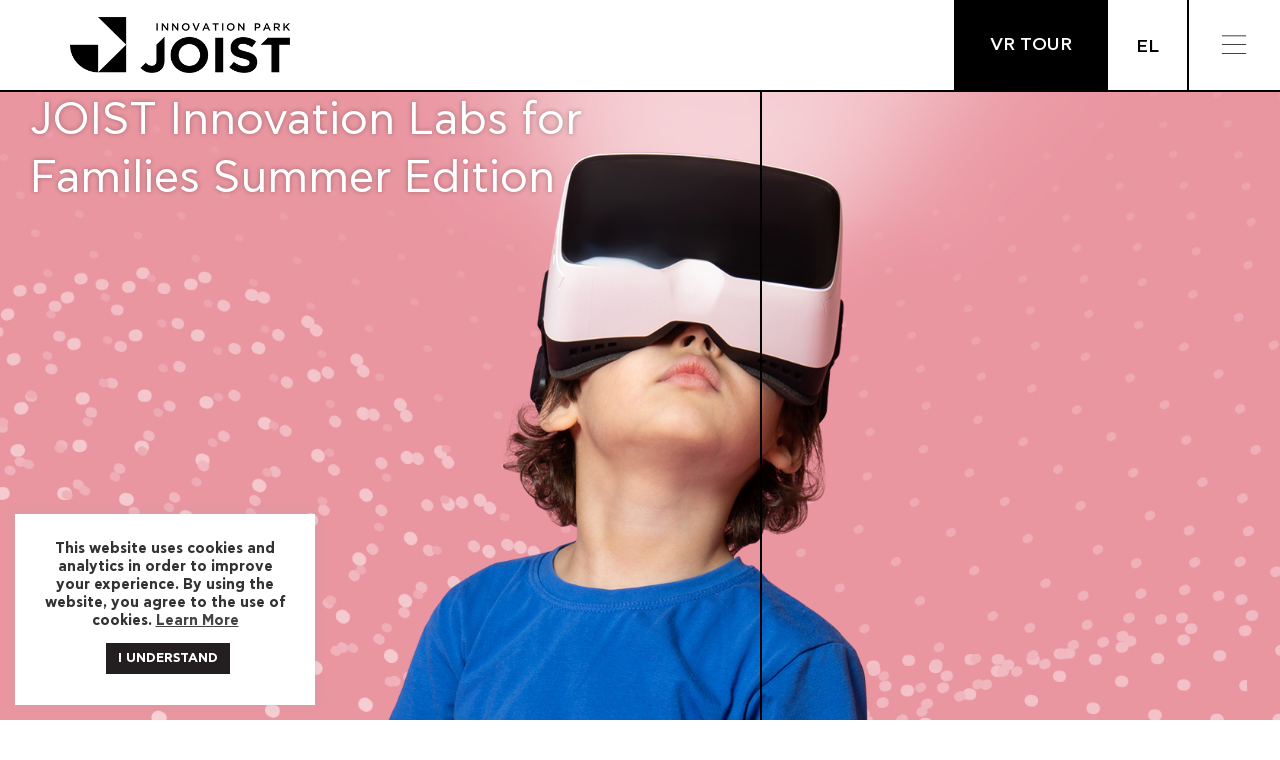

--- FILE ---
content_type: text/html; charset=UTF-8
request_url: https://joistpark.eu/en/events/joist-innovation-labs-for-families-summer-edition/
body_size: 30247
content:
<!DOCTYPE html>
<html lang="en-US">
<head>
	<meta charset="UTF-8">
	<meta name="viewport" content="width=device-width, initial-scale=1.0, viewport-fit=cover" />		<meta name='robots' content='index, follow, max-image-preview:large, max-snippet:-1, max-video-preview:-1' />
<link rel="alternate" hreflang="en" href="https://joistpark.eu/en/events/joist-innovation-labs-for-families-summer-edition/" />
<link rel="alternate" hreflang="el" href="https://joistpark.eu/ekdiloseis/joist-innovation-labs-for-families-summer-edition/" />
<link rel="alternate" hreflang="x-default" href="https://joistpark.eu/ekdiloseis/joist-innovation-labs-for-families-summer-edition/" />
    <style>
      /* Preloader Styles */
      #custom-preloader {
        position: fixed;
        top: 0;
        left: 0;
        width: 100%;
        height: 100%;
        background-color: #111;
        display: flex;
        align-items: center;
        justify-content: center;
        z-index: 99999;
        transition: opacity 0.4s ease, visibility 0.4s ease;
      }

      #custom-preloader.hide {
        opacity: 0;
        visibility: hidden;
      }

      /* Fade SVG Path Animation */
      @keyframes fade-svg-path {
        0% { opacity: 0; }
        50% { opacity: 1; }
        100% { opacity: 0; }
      }

      .fade-svg-path {
        opacity: 0;
        animation: fade-svg-path 1s ease-in-out infinite;
      }

      .fade-svg-1 { animation-delay: 0.15s; }
      .fade-svg-2 { animation-delay: 0.3s; }
      .fade-svg-3 { animation-delay: 0.45s; }

      .svg-animation {
        width: 200px;
        height: auto;
        color: #fff;
      }
		@media(max-width:600px) {
		.svg-animation {
        width: 120px;
      }
    </style>

    <div id="custom-preloader">
      <div class="preloader-content">
        <svg xmlns="http://www.w3.org/2000/svg" viewBox="0 0 35.6 35.6" fill="currentColor"
          class="svg-animation">
          <path d="m35.6,35.6h-17.8l17.8-17.8v17.8Z" class="fade-svg-path fade-svg-1"></path>
          <path d="m17.8,17.8H0c0,9.8,8,17.8,17.8,17.8v-17.8Z" class="fade-svg-path fade-svg-2"></path>
          <path d="m35.6,0h-17.8l17.8,17.8V0Z" class="fade-svg-path fade-svg-3"></path>
        </svg>
      </div>
    </div>
    
	<!-- This site is optimized with the Yoast SEO plugin v26.7 - https://yoast.com/wordpress/plugins/seo/ -->
	<title>JOIST Innovation Labs for Families Summer Edition | JOIST Πάρκο Καινοτομίας</title>
	<meta name="description" content="In the JOIST Innovation Labs for Families Summer Edition, children aged 9 to 15 experience Virtual Worlds... Differently! Register now." />
	<link rel="canonical" href="https://joistpark.eu/en/events/joist-innovation-labs-for-families-summer-edition/" />
	<meta property="og:locale" content="en_US" />
	<meta property="og:type" content="article" />
	<meta property="og:title" content="JOIST Innovation Labs for Families Summer Edition | JOIST Πάρκο Καινοτομίας" />
	<meta property="og:description" content="In the JOIST Innovation Labs for Families Summer Edition, children aged 9 to 15 experience Virtual Worlds... Differently! Register now." />
	<meta property="og:url" content="https://joistpark.eu/en/events/joist-innovation-labs-for-families-summer-edition/" />
	<meta property="og:site_name" content="JOIST Πάρκο Καινοτομίας" />
	<meta property="article:publisher" content="https://www.facebook.com/joistpark/" />
	<meta property="article:modified_time" content="2025-05-27T10:07:37+00:00" />
	<meta property="og:image" content="https://joistpark.eu/wp-content/uploads/2022/06/joist-innovation-labs-for-families-summer-edition.jpg" />
	<meta property="og:image:width" content="1920" />
	<meta property="og:image:height" content="850" />
	<meta property="og:image:type" content="image/jpeg" />
	<meta name="twitter:card" content="summary_large_image" />
	<meta name="twitter:site" content="@joistpark" />
	<script type="application/ld+json" class="yoast-schema-graph">{"@context":"https://schema.org","@graph":[{"@type":"WebPage","@id":"https://joistpark.eu/en/events/joist-innovation-labs-for-families-summer-edition/","url":"https://joistpark.eu/en/events/joist-innovation-labs-for-families-summer-edition/","name":"JOIST Innovation Labs for Families Summer Edition | JOIST Πάρκο Καινοτομίας","isPartOf":{"@id":"https://joistpark.eu/en/#website"},"primaryImageOfPage":{"@id":"https://joistpark.eu/en/events/joist-innovation-labs-for-families-summer-edition/#primaryimage"},"image":{"@id":"https://joistpark.eu/en/events/joist-innovation-labs-for-families-summer-edition/#primaryimage"},"thumbnailUrl":"https://joistpark.eu/wp-content/uploads/2022/06/joist-innovation-labs-for-families-summer-edition.jpg","datePublished":"2023-02-27T08:54:28+00:00","dateModified":"2025-05-27T10:07:37+00:00","description":"In the JOIST Innovation Labs for Families Summer Edition, children aged 9 to 15 experience Virtual Worlds... Differently! Register now.","breadcrumb":{"@id":"https://joistpark.eu/en/events/joist-innovation-labs-for-families-summer-edition/#breadcrumb"},"inLanguage":"en-US","potentialAction":[{"@type":"ReadAction","target":["https://joistpark.eu/en/events/joist-innovation-labs-for-families-summer-edition/"]}]},{"@type":"ImageObject","inLanguage":"en-US","@id":"https://joistpark.eu/en/events/joist-innovation-labs-for-families-summer-edition/#primaryimage","url":"https://joistpark.eu/wp-content/uploads/2022/06/joist-innovation-labs-for-families-summer-edition.jpg","contentUrl":"https://joistpark.eu/wp-content/uploads/2022/06/joist-innovation-labs-for-families-summer-edition.jpg","width":1920,"height":850},{"@type":"BreadcrumbList","@id":"https://joistpark.eu/en/events/joist-innovation-labs-for-families-summer-edition/#breadcrumb","itemListElement":[{"@type":"ListItem","position":1,"name":"Home","item":"https://joistpark.eu/en/"},{"@type":"ListItem","position":2,"name":"Events","item":"https://joistpark.eu/en/events/"},{"@type":"ListItem","position":3,"name":"JOIST Innovation Labs for Families Summer Edition"}]},{"@type":"WebSite","@id":"https://joistpark.eu/en/#website","url":"https://joistpark.eu/en/","name":"JOISΤ Πάρκο Καινοτομίας","description":"","publisher":{"@id":"https://joistpark.eu/en/#organization"},"potentialAction":[{"@type":"SearchAction","target":{"@type":"EntryPoint","urlTemplate":"https://joistpark.eu/en/?s={search_term_string}"},"query-input":{"@type":"PropertyValueSpecification","valueRequired":true,"valueName":"search_term_string"}}],"inLanguage":"en-US"},{"@type":"Organization","@id":"https://joistpark.eu/en/#organization","name":"JOIST Innovation Park","url":"https://joistpark.eu/en/","logo":{"@type":"ImageObject","inLanguage":"en-US","@id":"https://joistpark.eu/en/#/schema/logo/image/","url":"https://joistpark.eu/wp-content/uploads/2022/09/meta-img.jpg","contentUrl":"https://joistpark.eu/wp-content/uploads/2022/09/meta-img.jpg","width":1200,"height":627,"caption":"JOIST Innovation Park"},"image":{"@id":"https://joistpark.eu/en/#/schema/logo/image/"},"sameAs":["https://www.facebook.com/joistpark/","https://x.com/joistpark","https://www.instagram.com/joistpark/","https://www.linkedin.com/company/joistpark/"]}]}</script>
	<!-- / Yoast SEO plugin. -->


<script type='application/javascript'  id='pys-version-script'>console.log('PixelYourSite Free version 11.1.5.2');</script>
<link rel='dns-prefetch' href='//fonts.googleapis.com' />
<link rel="alternate" type="application/rss+xml" title="JOIST Πάρκο Καινοτομίας &raquo; Feed" href="https://joistpark.eu/en/feed/" />
<style id='wp-img-auto-sizes-contain-inline-css' type='text/css'>
img:is([sizes=auto i],[sizes^="auto," i]){contain-intrinsic-size:3000px 1500px}
/*# sourceURL=wp-img-auto-sizes-contain-inline-css */
</style>
<link rel='stylesheet' id='themify-icons-css' href='https://joistpark.eu/wp-content/plugins/litho-addons/includes/assets/css/themify-icons.css?ver=2.9' type='text/css' media='all' />
<link rel='stylesheet' id='simple-line-icons-css' href='https://joistpark.eu/wp-content/plugins/litho-addons/includes/assets/css/simple-line-icons.css?ver=2.9' type='text/css' media='all' />
<link rel='stylesheet' id='et-line-icons-css' href='https://joistpark.eu/wp-content/plugins/litho-addons/includes/assets/css/et-line-icons.css?ver=2.9' type='text/css' media='all' />
<link rel='stylesheet' id='iconsmind-line-icons-css' href='https://joistpark.eu/wp-content/plugins/litho-addons/includes/assets/css/iconsmind-line.css?ver=2.9' type='text/css' media='all' />
<link rel='stylesheet' id='iconsmind-solid-icons-css' href='https://joistpark.eu/wp-content/plugins/litho-addons/includes/assets/css/iconsmind-solid.css?ver=2.9' type='text/css' media='all' />
<link rel='stylesheet' id='feather-icons-css' href='https://joistpark.eu/wp-content/plugins/litho-addons/includes/assets/css/feather-icons.css?ver=2.9' type='text/css' media='all' />
<link rel='stylesheet' id='wp-block-library-css' href='https://joistpark.eu/wp-includes/css/dist/block-library/style.min.css?ver=ef8478fa4c17ffec2ca564520ef70570' type='text/css' media='all' />
<style id='wp-block-library-theme-inline-css' type='text/css'>
.wp-block-audio :where(figcaption){color:#555;font-size:13px;text-align:center}.is-dark-theme .wp-block-audio :where(figcaption){color:#ffffffa6}.wp-block-audio{margin:0 0 1em}.wp-block-code{border:1px solid #ccc;border-radius:4px;font-family:Menlo,Consolas,monaco,monospace;padding:.8em 1em}.wp-block-embed :where(figcaption){color:#555;font-size:13px;text-align:center}.is-dark-theme .wp-block-embed :where(figcaption){color:#ffffffa6}.wp-block-embed{margin:0 0 1em}.blocks-gallery-caption{color:#555;font-size:13px;text-align:center}.is-dark-theme .blocks-gallery-caption{color:#ffffffa6}:root :where(.wp-block-image figcaption){color:#555;font-size:13px;text-align:center}.is-dark-theme :root :where(.wp-block-image figcaption){color:#ffffffa6}.wp-block-image{margin:0 0 1em}.wp-block-pullquote{border-bottom:4px solid;border-top:4px solid;color:currentColor;margin-bottom:1.75em}.wp-block-pullquote :where(cite),.wp-block-pullquote :where(footer),.wp-block-pullquote__citation{color:currentColor;font-size:.8125em;font-style:normal;text-transform:uppercase}.wp-block-quote{border-left:.25em solid;margin:0 0 1.75em;padding-left:1em}.wp-block-quote cite,.wp-block-quote footer{color:currentColor;font-size:.8125em;font-style:normal;position:relative}.wp-block-quote:where(.has-text-align-right){border-left:none;border-right:.25em solid;padding-left:0;padding-right:1em}.wp-block-quote:where(.has-text-align-center){border:none;padding-left:0}.wp-block-quote.is-large,.wp-block-quote.is-style-large,.wp-block-quote:where(.is-style-plain){border:none}.wp-block-search .wp-block-search__label{font-weight:700}.wp-block-search__button{border:1px solid #ccc;padding:.375em .625em}:where(.wp-block-group.has-background){padding:1.25em 2.375em}.wp-block-separator.has-css-opacity{opacity:.4}.wp-block-separator{border:none;border-bottom:2px solid;margin-left:auto;margin-right:auto}.wp-block-separator.has-alpha-channel-opacity{opacity:1}.wp-block-separator:not(.is-style-wide):not(.is-style-dots){width:100px}.wp-block-separator.has-background:not(.is-style-dots){border-bottom:none;height:1px}.wp-block-separator.has-background:not(.is-style-wide):not(.is-style-dots){height:2px}.wp-block-table{margin:0 0 1em}.wp-block-table td,.wp-block-table th{word-break:normal}.wp-block-table :where(figcaption){color:#555;font-size:13px;text-align:center}.is-dark-theme .wp-block-table :where(figcaption){color:#ffffffa6}.wp-block-video :where(figcaption){color:#555;font-size:13px;text-align:center}.is-dark-theme .wp-block-video :where(figcaption){color:#ffffffa6}.wp-block-video{margin:0 0 1em}:root :where(.wp-block-template-part.has-background){margin-bottom:0;margin-top:0;padding:1.25em 2.375em}
/*# sourceURL=/wp-includes/css/dist/block-library/theme.min.css */
</style>
<style id='classic-theme-styles-inline-css' type='text/css'>
/*! This file is auto-generated */
.wp-block-button__link{color:#fff;background-color:#32373c;border-radius:9999px;box-shadow:none;text-decoration:none;padding:calc(.667em + 2px) calc(1.333em + 2px);font-size:1.125em}.wp-block-file__button{background:#32373c;color:#fff;text-decoration:none}
/*# sourceURL=/wp-includes/css/classic-themes.min.css */
</style>
<link rel='stylesheet' id='jet-engine-frontend-css' href='https://joistpark.eu/wp-content/plugins/jet-engine/assets/css/frontend.css?ver=3.8.2.1' type='text/css' media='all' />
<style id='global-styles-inline-css' type='text/css'>
:root{--wp--preset--aspect-ratio--square: 1;--wp--preset--aspect-ratio--4-3: 4/3;--wp--preset--aspect-ratio--3-4: 3/4;--wp--preset--aspect-ratio--3-2: 3/2;--wp--preset--aspect-ratio--2-3: 2/3;--wp--preset--aspect-ratio--16-9: 16/9;--wp--preset--aspect-ratio--9-16: 9/16;--wp--preset--color--black: #000000;--wp--preset--color--cyan-bluish-gray: #abb8c3;--wp--preset--color--white: #FFF;--wp--preset--color--pale-pink: #f78da7;--wp--preset--color--vivid-red: #cf2e2e;--wp--preset--color--luminous-vivid-orange: #ff6900;--wp--preset--color--luminous-vivid-amber: #fcb900;--wp--preset--color--light-green-cyan: #7bdcb5;--wp--preset--color--vivid-green-cyan: #00d084;--wp--preset--color--pale-cyan-blue: #8ed1fc;--wp--preset--color--vivid-cyan-blue: #0693e3;--wp--preset--color--vivid-purple: #9b51e0;--wp--preset--color--primary: #fff;--wp--preset--color--secondary: #000;--wp--preset--color--dark-gray: #111;--wp--preset--color--light-gray: #767676;--wp--preset--gradient--vivid-cyan-blue-to-vivid-purple: linear-gradient(135deg,rgb(6,147,227) 0%,rgb(155,81,224) 100%);--wp--preset--gradient--light-green-cyan-to-vivid-green-cyan: linear-gradient(135deg,rgb(122,220,180) 0%,rgb(0,208,130) 100%);--wp--preset--gradient--luminous-vivid-amber-to-luminous-vivid-orange: linear-gradient(135deg,rgb(252,185,0) 0%,rgb(255,105,0) 100%);--wp--preset--gradient--luminous-vivid-orange-to-vivid-red: linear-gradient(135deg,rgb(255,105,0) 0%,rgb(207,46,46) 100%);--wp--preset--gradient--very-light-gray-to-cyan-bluish-gray: linear-gradient(135deg,rgb(238,238,238) 0%,rgb(169,184,195) 100%);--wp--preset--gradient--cool-to-warm-spectrum: linear-gradient(135deg,rgb(74,234,220) 0%,rgb(151,120,209) 20%,rgb(207,42,186) 40%,rgb(238,44,130) 60%,rgb(251,105,98) 80%,rgb(254,248,76) 100%);--wp--preset--gradient--blush-light-purple: linear-gradient(135deg,rgb(255,206,236) 0%,rgb(152,150,240) 100%);--wp--preset--gradient--blush-bordeaux: linear-gradient(135deg,rgb(254,205,165) 0%,rgb(254,45,45) 50%,rgb(107,0,62) 100%);--wp--preset--gradient--luminous-dusk: linear-gradient(135deg,rgb(255,203,112) 0%,rgb(199,81,192) 50%,rgb(65,88,208) 100%);--wp--preset--gradient--pale-ocean: linear-gradient(135deg,rgb(255,245,203) 0%,rgb(182,227,212) 50%,rgb(51,167,181) 100%);--wp--preset--gradient--electric-grass: linear-gradient(135deg,rgb(202,248,128) 0%,rgb(113,206,126) 100%);--wp--preset--gradient--midnight: linear-gradient(135deg,rgb(2,3,129) 0%,rgb(40,116,252) 100%);--wp--preset--font-size--small: 18px;--wp--preset--font-size--medium: 20px;--wp--preset--font-size--large: 24px;--wp--preset--font-size--x-large: 42px;--wp--preset--font-size--extra-small: 16px;--wp--preset--font-size--normal: 20px;--wp--preset--font-size--extra-large: 40px;--wp--preset--font-size--huge: 96px;--wp--preset--font-size--gigantic: 144px;--wp--preset--spacing--20: 0.44rem;--wp--preset--spacing--30: 0.67rem;--wp--preset--spacing--40: 1rem;--wp--preset--spacing--50: 1.5rem;--wp--preset--spacing--60: 2.25rem;--wp--preset--spacing--70: 3.38rem;--wp--preset--spacing--80: 5.06rem;--wp--preset--shadow--natural: 6px 6px 9px rgba(0, 0, 0, 0.2);--wp--preset--shadow--deep: 12px 12px 50px rgba(0, 0, 0, 0.4);--wp--preset--shadow--sharp: 6px 6px 0px rgba(0, 0, 0, 0.2);--wp--preset--shadow--outlined: 6px 6px 0px -3px rgb(255, 255, 255), 6px 6px rgb(0, 0, 0);--wp--preset--shadow--crisp: 6px 6px 0px rgb(0, 0, 0);}:where(.is-layout-flex){gap: 0.5em;}:where(.is-layout-grid){gap: 0.5em;}body .is-layout-flex{display: flex;}.is-layout-flex{flex-wrap: wrap;align-items: center;}.is-layout-flex > :is(*, div){margin: 0;}body .is-layout-grid{display: grid;}.is-layout-grid > :is(*, div){margin: 0;}:where(.wp-block-columns.is-layout-flex){gap: 2em;}:where(.wp-block-columns.is-layout-grid){gap: 2em;}:where(.wp-block-post-template.is-layout-flex){gap: 1.25em;}:where(.wp-block-post-template.is-layout-grid){gap: 1.25em;}.has-black-color{color: var(--wp--preset--color--black) !important;}.has-cyan-bluish-gray-color{color: var(--wp--preset--color--cyan-bluish-gray) !important;}.has-white-color{color: var(--wp--preset--color--white) !important;}.has-pale-pink-color{color: var(--wp--preset--color--pale-pink) !important;}.has-vivid-red-color{color: var(--wp--preset--color--vivid-red) !important;}.has-luminous-vivid-orange-color{color: var(--wp--preset--color--luminous-vivid-orange) !important;}.has-luminous-vivid-amber-color{color: var(--wp--preset--color--luminous-vivid-amber) !important;}.has-light-green-cyan-color{color: var(--wp--preset--color--light-green-cyan) !important;}.has-vivid-green-cyan-color{color: var(--wp--preset--color--vivid-green-cyan) !important;}.has-pale-cyan-blue-color{color: var(--wp--preset--color--pale-cyan-blue) !important;}.has-vivid-cyan-blue-color{color: var(--wp--preset--color--vivid-cyan-blue) !important;}.has-vivid-purple-color{color: var(--wp--preset--color--vivid-purple) !important;}.has-black-background-color{background-color: var(--wp--preset--color--black) !important;}.has-cyan-bluish-gray-background-color{background-color: var(--wp--preset--color--cyan-bluish-gray) !important;}.has-white-background-color{background-color: var(--wp--preset--color--white) !important;}.has-pale-pink-background-color{background-color: var(--wp--preset--color--pale-pink) !important;}.has-vivid-red-background-color{background-color: var(--wp--preset--color--vivid-red) !important;}.has-luminous-vivid-orange-background-color{background-color: var(--wp--preset--color--luminous-vivid-orange) !important;}.has-luminous-vivid-amber-background-color{background-color: var(--wp--preset--color--luminous-vivid-amber) !important;}.has-light-green-cyan-background-color{background-color: var(--wp--preset--color--light-green-cyan) !important;}.has-vivid-green-cyan-background-color{background-color: var(--wp--preset--color--vivid-green-cyan) !important;}.has-pale-cyan-blue-background-color{background-color: var(--wp--preset--color--pale-cyan-blue) !important;}.has-vivid-cyan-blue-background-color{background-color: var(--wp--preset--color--vivid-cyan-blue) !important;}.has-vivid-purple-background-color{background-color: var(--wp--preset--color--vivid-purple) !important;}.has-black-border-color{border-color: var(--wp--preset--color--black) !important;}.has-cyan-bluish-gray-border-color{border-color: var(--wp--preset--color--cyan-bluish-gray) !important;}.has-white-border-color{border-color: var(--wp--preset--color--white) !important;}.has-pale-pink-border-color{border-color: var(--wp--preset--color--pale-pink) !important;}.has-vivid-red-border-color{border-color: var(--wp--preset--color--vivid-red) !important;}.has-luminous-vivid-orange-border-color{border-color: var(--wp--preset--color--luminous-vivid-orange) !important;}.has-luminous-vivid-amber-border-color{border-color: var(--wp--preset--color--luminous-vivid-amber) !important;}.has-light-green-cyan-border-color{border-color: var(--wp--preset--color--light-green-cyan) !important;}.has-vivid-green-cyan-border-color{border-color: var(--wp--preset--color--vivid-green-cyan) !important;}.has-pale-cyan-blue-border-color{border-color: var(--wp--preset--color--pale-cyan-blue) !important;}.has-vivid-cyan-blue-border-color{border-color: var(--wp--preset--color--vivid-cyan-blue) !important;}.has-vivid-purple-border-color{border-color: var(--wp--preset--color--vivid-purple) !important;}.has-vivid-cyan-blue-to-vivid-purple-gradient-background{background: var(--wp--preset--gradient--vivid-cyan-blue-to-vivid-purple) !important;}.has-light-green-cyan-to-vivid-green-cyan-gradient-background{background: var(--wp--preset--gradient--light-green-cyan-to-vivid-green-cyan) !important;}.has-luminous-vivid-amber-to-luminous-vivid-orange-gradient-background{background: var(--wp--preset--gradient--luminous-vivid-amber-to-luminous-vivid-orange) !important;}.has-luminous-vivid-orange-to-vivid-red-gradient-background{background: var(--wp--preset--gradient--luminous-vivid-orange-to-vivid-red) !important;}.has-very-light-gray-to-cyan-bluish-gray-gradient-background{background: var(--wp--preset--gradient--very-light-gray-to-cyan-bluish-gray) !important;}.has-cool-to-warm-spectrum-gradient-background{background: var(--wp--preset--gradient--cool-to-warm-spectrum) !important;}.has-blush-light-purple-gradient-background{background: var(--wp--preset--gradient--blush-light-purple) !important;}.has-blush-bordeaux-gradient-background{background: var(--wp--preset--gradient--blush-bordeaux) !important;}.has-luminous-dusk-gradient-background{background: var(--wp--preset--gradient--luminous-dusk) !important;}.has-pale-ocean-gradient-background{background: var(--wp--preset--gradient--pale-ocean) !important;}.has-electric-grass-gradient-background{background: var(--wp--preset--gradient--electric-grass) !important;}.has-midnight-gradient-background{background: var(--wp--preset--gradient--midnight) !important;}.has-small-font-size{font-size: var(--wp--preset--font-size--small) !important;}.has-medium-font-size{font-size: var(--wp--preset--font-size--medium) !important;}.has-large-font-size{font-size: var(--wp--preset--font-size--large) !important;}.has-x-large-font-size{font-size: var(--wp--preset--font-size--x-large) !important;}
:where(.wp-block-post-template.is-layout-flex){gap: 1.25em;}:where(.wp-block-post-template.is-layout-grid){gap: 1.25em;}
:where(.wp-block-term-template.is-layout-flex){gap: 1.25em;}:where(.wp-block-term-template.is-layout-grid){gap: 1.25em;}
:where(.wp-block-columns.is-layout-flex){gap: 2em;}:where(.wp-block-columns.is-layout-grid){gap: 2em;}
:root :where(.wp-block-pullquote){font-size: 1.5em;line-height: 1.6;}
/*# sourceURL=global-styles-inline-css */
</style>
<link rel='stylesheet' id='contact-form-7-css' href='https://joistpark.eu/wp-content/plugins/contact-form-7/includes/css/styles.css?ver=6.1.4' type='text/css' media='all' />
<link rel='stylesheet' id='cookie-law-info-css' href='https://joistpark.eu/wp-content/plugins/cookie-law-info/legacy/public/css/cookie-law-info-public.css?ver=3.3.9.1' type='text/css' media='all' />
<link rel='stylesheet' id='cookie-law-info-gdpr-css' href='https://joistpark.eu/wp-content/plugins/cookie-law-info/legacy/public/css/cookie-law-info-gdpr.css?ver=3.3.9.1' type='text/css' media='all' />
<link rel='stylesheet' id='wpml-legacy-horizontal-list-0-css' href='https://joistpark.eu/wp-content/plugins/sitepress-multilingual-cms/templates/language-switchers/legacy-list-horizontal/style.min.css?ver=1' type='text/css' media='all' />
<link rel='stylesheet' id='bootstrap-css' href='https://joistpark.eu/wp-content/themes/litho/assets/css/bootstrap.min.css?ver=5.3.3' type='text/css' media='all' />
<link rel='stylesheet' id='swiper-css' href='https://joistpark.eu/wp-content/themes/litho/assets/css/swiper.min.css?ver=8.4.7' type='text/css' media='all' />
<link rel='stylesheet' id='justified-gallery-css' href='https://joistpark.eu/wp-content/themes/litho/assets/css/justified-gallery.min.css?ver=3.8.1' type='text/css' media='all' />
<link rel='stylesheet' id='mCustomScrollbar-css' href='https://joistpark.eu/wp-content/plugins/litho-addons/includes/assets/css/jquery.mCustomScrollbar.min.css?ver=3.1.5' type='text/css' media='all' />
<link rel='stylesheet' id='magnific-popup-css' href='https://joistpark.eu/wp-content/themes/litho/assets/css/magnific-popup.css?ver=1.1.0' type='text/css' media='all' />
<link rel='stylesheet' id='elementor-frontend-css' href='https://joistpark.eu/wp-content/plugins/elementor/assets/css/frontend.min.css?ver=3.34.1' type='text/css' media='all' />
<style id='elementor-frontend-inline-css' type='text/css'>
.elementor-108987 .elementor-element.elementor-element-538d975:not(.elementor-motion-effects-element-type-background), .elementor-108987 .elementor-element.elementor-element-538d975 > .elementor-motion-effects-container > .elementor-motion-effects-layer{background-image:url("https://joistpark.eu/wp-content/uploads/2022/06/joist-innovation-labs-for-families-summer-edition.jpg");}
/*# sourceURL=elementor-frontend-inline-css */
</style>
<link rel='stylesheet' id='widget-heading-css' href='https://joistpark.eu/wp-content/plugins/elementor/assets/css/widget-heading.min.css?ver=3.34.1' type='text/css' media='all' />
<link rel='stylesheet' id='widget-image-css' href='https://joistpark.eu/wp-content/plugins/elementor/assets/css/widget-image.min.css?ver=3.34.1' type='text/css' media='all' />
<link rel='stylesheet' id='e-animation-fadeIn-css' href='https://joistpark.eu/wp-content/plugins/elementor/assets/lib/animations/styles/fadeIn.min.css?ver=3.34.1' type='text/css' media='all' />
<link rel='stylesheet' id='e-sticky-css' href='https://joistpark.eu/wp-content/plugins/elementor-pro/assets/css/modules/sticky.min.css?ver=3.34.0' type='text/css' media='all' />
<link rel='stylesheet' id='widget-nav-menu-css' href='https://joistpark.eu/wp-content/plugins/elementor-pro/assets/css/widget-nav-menu.min.css?ver=3.34.0' type='text/css' media='all' />
<link rel='stylesheet' id='widget-icon-list-css' href='https://joistpark.eu/wp-content/plugins/elementor/assets/css/widget-icon-list.min.css?ver=3.34.1' type='text/css' media='all' />
<link rel='stylesheet' id='e-animation-zoomIn-css' href='https://joistpark.eu/wp-content/plugins/elementor/assets/lib/animations/styles/zoomIn.min.css?ver=3.34.1' type='text/css' media='all' />
<link rel='stylesheet' id='widget-image-carousel-css' href='https://joistpark.eu/wp-content/plugins/elementor/assets/css/widget-image-carousel.min.css?ver=3.34.1' type='text/css' media='all' />
<link rel='stylesheet' id='widget-loop-common-css' href='https://joistpark.eu/wp-content/plugins/elementor-pro/assets/css/widget-loop-common.min.css?ver=3.34.0' type='text/css' media='all' />
<link rel='stylesheet' id='widget-loop-grid-css' href='https://joistpark.eu/wp-content/plugins/elementor-pro/assets/css/widget-loop-grid.min.css?ver=3.34.0' type='text/css' media='all' />
<link rel='stylesheet' id='elementor-post-74341-css' href='https://joistpark.eu/wp-content/uploads/elementor/css/post-74341.css?ver=1769083252' type='text/css' media='all' />
<link rel='stylesheet' id='litho-addons-frontend-css' href='https://joistpark.eu/wp-content/plugins/litho-addons/includes/assets/css/frontend.css?ver=2.9' type='text/css' media='all' />
<link rel='stylesheet' id='elementor-post-106466-css' href='https://joistpark.eu/wp-content/uploads/elementor/css/post-106466.css?ver=1769083949' type='text/css' media='all' />
<link rel='stylesheet' id='elementor-post-108995-css' href='https://joistpark.eu/wp-content/uploads/elementor/css/post-108995.css?ver=1769083279' type='text/css' media='all' />
<link rel='stylesheet' id='elementor-post-108987-css' href='https://joistpark.eu/wp-content/uploads/elementor/css/post-108987.css?ver=1769084003' type='text/css' media='all' />
<link rel='stylesheet' id='hover-animation-css' href='https://joistpark.eu/wp-content/plugins/litho-addons/assets/css/hover-min.css?ver=2.3.2' type='text/css' media='all' />
<link rel='stylesheet' id='font-awesome-css' href='https://joistpark.eu/wp-content/plugins/litho-addons/includes/assets/css/font-awesome.min.css?ver=6.7.2' type='text/css' media='all' />
<link rel='stylesheet' id='litho-style-css' href='https://joistpark.eu/wp-content/themes/litho/style.css?ver=1.2' type='text/css' media='all' />
<link rel='stylesheet' id='litho-responsive-css' href='https://joistpark.eu/wp-content/themes/litho/assets/css/responsive.css?ver=1.2' type='text/css' media='all' />
<style id='litho-responsive-inline-css' type='text/css'>
body,.main-font{font-family:Astloch;}.alt-font,.sidebar .widget h2,.sidebar .widget.widget_search label,.editor-post-title__block .editor-post-title__input,.litho-button-wrapper .elementor-button,.elementor-widget-litho-button a.elementor-button,.btn,[type=submit],.wp-block-search .wp-block-search__button,input[type="submit"],.elementor-button-wrapper a.elementor-button,.elementor-widget-container .litho-top-cart-wrapper .buttons a,footer .elementor-widget-litho-simple-navigation .title,footer .elementor-widget-wp-widget-litho_recent_post_widget h5,.swiper-number-pagination,.woocommerce ul.shop-product-list li.product .button,.woocommerce ul.shop-product-list li.product .added_to_cart,.woocommerce div.product .product_title,.woocommerce div.product .woocommerce-tabs ul.tabs li a,.woocommerce div.product .woocommerce-tabs .panel h2,.woocommerce-page .cart-collaterals .cart_totals h2,.woocommerce .related > h2,.woocommerce .up-sells > h2,.woocommerce .cross-sells > h2,.woocommerce #reviews #comments ol.commentlist li .comment-text p.meta .woocommerce-review__author,.woocommerce table.shop_table th,.woocommerce-cart .cart-collaterals .cart_totals h2,.woocommerce #respond input#submit,.woocommerce a.button,.woocommerce button.button,.woocommerce input.button,.woocommerce form.checkout_coupon .button,.woocommerce form.login .lost_password a,.woocommerce-error,.woocommerce-info,.woocommerce-message,.woocommerce-page h3,.woocommerce-checkout .woocommerce h3,.woocommerce-order-details .woocommerce-order-details__title,.woocommerce-account .woocommerce h2,.woocommerce-page legend,.woocommerce table.shop_table_responsive tr td::before,.woocommerce-page table.shop_table_responsive tr td::before,.woocommerce table.shop_table_responsive tr td::before,.woocommerce-page table.shop_table_responsive tr td::before,.woocommerce-Reviews .comment-reply-title{font-family:Poppins;}.scroll-top-arrow{background:#ffffff;}.scroll-top-arrow:hover{background:#ffffff;}.scroll-top-arrow{color:#5f249f;}.scroll-top-arrow:hover,.scroll-top-arrow:focus:hover{color:#5f249f}.blog-standard.blog-post-sticky .post-meta-wrapper .blog-like span.posts-like{display:inline-block;}.blog-standard.blog-post-sticky .post-meta-wrapper .comment-link span.comment-text{display:inline-block;}.blog-standard.blog-post-sticky .post-meta-wrapper > span,.blog-standard.blog-post-sticky .post-meta-wrapper > span a,.blog-standard.blog-post-sticky .post-meta span,.blog-standard.blog-post-sticky .post-meta a{text-transform:uppercase;}.litho-related-portfolio-wrap .related-portfolio-general-subtitle{text-transform:capitalize;}.error404 .litho-sub-heading{color:#ffcd2a!important;}.error404 .litho-heading{color:#ffffff!important;}.error404 .litho-not-found-text{color:#ffffff!important;}.error404 .btn{color:#231f20!important;}.error404 .btn:hover{color:#231f20!important;}.error404 .btn{background-image:none !important;background-color:#ffffff!important;}.litho-cookie-policy-wrapper .cookie-container .btn{text-transform:uppercase}.litho-post-sidebar p,.litho-post-sidebar .widget,.litho-post-sidebar .about-me-wp-widget .author-name,.litho-post-sidebar .about-me-wp-widget .author-designation{color:#231f20}.litho-post-sidebar a,.litho-post-sidebar .social-icon-style-1 a,.litho-post-sidebar ul.recent-post-wp-widget li .media-body .recent-post-title{color:#231f20}.litho-post-sidebar a:hover,.litho-post-sidebar .social-icon-style-1 a:hover,.litho-post-sidebar ul.recent-post-wp-widget li .media-body .recent-post-title:hover{color:#231f20}.litho-post-sidebar .widget-title{color:#231f20}@media (max-width:1600px){.hamburger-menu-modern{width:60%;}}@media (max-width:1199px){.hamburger-menu-modern{width:70%;}.navbar-nav .nav-link,.navbar-expand-lg .navbar-nav .nav-link{margin:0 16px;}.hamburger-menu-half .litho-left-menu-wrap{height:calc(100vh - 330px);}}@media (min-width:1025px){.navbar-expand-lg .navbar-toggler{display:none;}.navbar-expand-lg .navbar-collapse{display:flex!important;flex-basis:auto;}.navbar-expand-lg .navbar-nav{flex-direction:row;}.navbar-expand-lg .elementor-widget-litho-mega-menu .toggle-menu-word{display:none;}.left-menu-modern .header-push-button{display:block;}}@media (max-width:1024px){.admin-bar .left-sidebar-wrapper .header-left-wrapper{margin-top:32px;}.admin-bar .left-sidebar-wrapper .header-left-wrapper .navbar-toggler{top:63px;}.admin-bar .left-menu-modern{margin-top:32px;}.admin-bar .left-menu-modern .navbar-toggler{top:63px;}.admin-bar[data-mobile-nav-style="modern"] .navbar-modern-inner .navbar-toggler,.admin-bar[data-mobile-nav-style="full-screen-menu"] .navbar-full-screen-menu-inner .navbar-toggler{right:25px;top:60px;}[data-mobile-nav-style=classic].navbar-collapse-show-after header .elementor-section,[data-mobile-nav-style=classic].navbar-collapse-show-after header .elementor-widget,[data-mobile-nav-style=classic].navbar-collapse-show-after header .elementor-widget-container,[data-mobile-nav-style=classic].navbar-collapse-show-after header .elementor-widget-wrap,[data-mobile-nav-style=classic].navbar-collapse-show-after header .elementor-column,[data-mobile-nav-style=classic].navbar-collapse-show-after header .elementor-column-wrap,[data-mobile-nav-style=classic].navbar-collapse-show-after header .elementor-section .elementor-container,[data-mobile-nav-style=classic].navbar-collapse-show-after header .elementor-section.elementor-section-stretched,[data-mobile-nav-style=classic].navbar-collapse-show header .elementor-section,[data-mobile-nav-style=classic].navbar-collapse-show header .elementor-widget,[data-mobile-nav-style=classic].navbar-collapse-show header .elementor-widget-container,[data-mobile-nav-style=classic].navbar-collapse-show header .elementor-widget-wrap,[data-mobile-nav-style=classic].navbar-collapse-show header .elementor-column,[data-mobile-nav-style=classic].navbar-collapse-show header .elementor-column-wrap,[data-mobile-nav-style=classic].navbar-collapse-show header .elementor-section .elementor-container,[data-mobile-nav-style=classic].navbar-collapse-show header .elementor-section.elementor-section-stretched{position:inherit !important;}.navbar-expand-lg .navbar-collapse.collapse:not(.show){display:none !important;}.navbar-expand-lg .navbar-collapse{display:inline !important;display:inline !important;-ms-flex-preferred-size:inherit !important;flex-basis:inherit !important;}[data-mobile-nav-style=classic] .navbar-expand-lg .navbar-collapse{width:100% !important}.navbar-expand-lg .navbar-nav{-ms-flex-direction:column !important;flex-direction:column !important;}.header-with-mini-header .header-common-wrapper.standard{margin-top:0;}.admin-bar.navbar-collapse-show[data-mobile-nav-style=classic] .sticky .header-common-wrapper {top:32px !important;}.push-button:hover{opacity:1;}.shrink-nav .navbar-toggler{transition-duration:0.5s;-webkit-transition-duration:0.5s;-moz-transition-duration:0.5s;-ms-transition-duration:0.5s;-o-transition-duration:0.5s;}.sticky .shrink-nav .navbar-toggler{margin:25px 0 23px 0;}.sticky .shrink-nav.navbar-nav .nav-link,.sticky .shrink-nav.navbar-expand-lg .navbar-nav .nav-link{padding:9px 40px;}header .default-logo,header .alt-logo{display:none;}header .navbar-brand .mobile-logo{visibility:visible;opacity:1;width:auto;}.search-form-wrapper .search-form-icon{color:#232323;padding:5px 0 5px 5px;}.search-form-wrapper .search-form-icon .elementor-icon,header .social-icons-wrapper ul li a.elementor-social-icon i{color:#232323;}.search-form-wrapper .search-form-icon:hover .elementor-icon{color:rgba(0,0,0,0.6);}.litho-top-cart-wrapper .litho-cart-top-counter i{color:#232323;}.litho-top-cart-wrapper:hover .litho-cart-top-counter i{color:rgba(0,0,0,0.6);}.push-button span{background-color:#232323;}.navbar-toggler{margin:30px 0 28px 0;padding:0;font-size:24px;width:22px;height:14px;display:inline-block !important;position:relative;border:none;vertical-align:middle;border-radius:0;}.navbar-toggler-line{background:#232323;height:2px;width:22px;content:"";display:block;border-radius:0;position:absolute;left:0;right:0;margin-left:auto;margin-right:auto;-webkit-transform:rotate(0deg);-moz-transform:rotate(0deg);-o-transform:rotate(0deg);transform:rotate(0deg);-webkit-transition:.25s ease-in-out;-moz-transition:.25s ease-in-out;-o-transition:.25s ease-in-out;transition:.25s ease-in-out;}.navbar-toggler-line:nth-child(1){top:0px;width:14px;}.navbar-toggler-line:nth-child(2),.navbar-toggler-line:nth-child(3){top:6px;}.navbar-toggler-line:nth-child(4){top:12px;width:14px;}.navbar-collapse-show .navbar-toggler-line:nth-child(1){top:7px;width:0%;}.navbar-collapse-show .navbar-toggler-line:nth-child(2){-webkit-transform:rotate(45deg);-moz-transform:rotate(45deg);-o-transform:rotate(45deg);-ms-transform:rotate(45deg);transform:rotate(45deg);}.navbar-collapse-show .navbar-toggler-line:nth-child(3){-webkit-transform:rotate(-45deg);-moz-transform:rotate(-45deg);-o-transform:rotate(-45deg);-ms-transform:rotate(-45deg);transform:rotate(-45deg);}.navbar-collapse-show .navbar-toggler-line:nth-child(4){top:7px;width:0%;}.dropdown-toggle:after,.simple-dropdown .sub-menu li .dropdown-toggle{display:none;}.navbar-collapse {left:0 !important;position:absolute;top:calc(100% - 1px);left:0;width:100vw;background:#fff;overflow:hidden;box-shadow:0 20px 15px 0 rgba(23,23,23,.05);max-height:calc(100vh - 70px);}.header-with-mini-header .navbar-collapse{max-height:calc(100vh - 120px);}.navbar-collapse.show {overflow-y:auto !important;}.admin-bar .navbar-collapse{max-height:calc(100vh - 116px);}.header-common-wrapper{background-color:#fff;}.navbar-nav{padding:15px 0 25px;text-align:left;}.nav-item.dropdown.megamenu{position:relative;}.navbar-nav .nav-link,.navbar-expand-lg .navbar-nav .nav-link{font-size:15px;color:#232323;padding:9px 40px;font-weight:500;margin:0;display:block;}.navbar-nav .nav-link:hover,.navbar-expand-lg .navbar-nav .nav-link:hover,.navbar-nav .open > .nav-link,.navbar-expand-lg .navbar-nav .open > .nav-link,.navbar-nav .current-menu-ancestor > .nav-link,.navbar-nav .current-menu-item > .nav-link{color:rgba(0,0,0,0.6);}.nav-item > .dropdown-toggle{display:block;width:48px;height:48px;right:27px;position:absolute;top:0;text-align:center;line-height:50px;}.nav-item.show > .dropdown-toggle,.nav-item > .dropdown-toggle.show{-ms-transform:rotate(-180deg);-webkit-transform:rotate(-180deg);transform:rotate(-180deg);}.nav-item.dropdown.megamenu .menu-back-div,header .sub-menu,.simple-dropdown .sub-menu{width:100% !important;background-color:#f7f7f7;padding:30px 40px 30px;box-shadow:none;-moz-box-shadow:none;-webkit-box-shadow:none;border-radius:0;border:0;left:0 !important;position:initial !important;}.nav-item.dropdown.megamenu .menu-back-div{display:none;}.nav-item.dropdown.megamenu.show .menu-back-div,.nav-item.dropdown.megamenu .menu-back-div.show{display:block;}.dropdown.open > .sub-menu,.dropdown.open > .dropdown-menu{display:none}.dropdown.show > .sub-menu,.dropdown.show > .dropdown-menu,.dropdown > .sub-menu.show,.dropdown > .dropdown-menu.show{display:block;}.simple-dropdown .sub-menu{display:none;}.simple-dropdown .sub-menu li{padding:0;}.nav-item.dropdown.simple-dropdown .dropdown-menu > .dropdown{margin-bottom:20px;}.nav-item.dropdown.simple-dropdown .dropdown-menu > li ~ .dropdown{margin-top:20px;}.nav-item.dropdown.simple-dropdown .dropdown-menu > .dropdown:last-child,.nav-item.dropdown.simple-dropdown .dropdown-menu > .menu-item:last-child{margin-bottom:0;}.nav-item.dropdown.simple-dropdown .dropdown-menu > .dropdown > a{color:#232323;margin:15px 0 7px 0;font-size:14px;font-weight:500;line-height:normal;}.nav-item.dropdown.simple-dropdown .dropdown-menu > .menu-item > a{padding:3px 15px 3px;margin-top:0;font-size:14px;margin-bottom:7px;line-height:inherit;color:#232323;}.dropdown-menu.megamenu-content li a,.simple-dropdown .sub-menu a,.nav-item.dropdown.simple-dropdown .dropdown-menu > .dropdown.menu-item ul li a{font-weight:400;}.nav-item.dropdown.simple-dropdown .dropdown-menu > .dropdown.menu-item a{line-height:normal;}.nav-item.dropdown.simple-dropdown .dropdown-menu > .dropdown.menu-item ul li a{color:#828282;}.nav-item.dropdown.simple-dropdown .dropdown-menu .dropdown .dropdown-menu{margin:0 0 5px;left:0;top:0;padding:0;}.simple-dropdown .sub-menu li .handler{display:none;}.dropdown > .sub-menu .sub-menu{display:block;}.navbar-nav-clone{padding-bottom:0}.navbar-nav-clone + ul{padding-top:0;}.nav-item.dropdown.simple-dropdown .dropdown-menu > .dropdown.menu-item > ul li ul{padding-left:15px;}.hamburger-menu-modern .litho-left-menu li a{font-size:30px;line-height:38px;}.hamburger-menu-modern{width:45%;}.hamburger-menu-modern .full-screen,.hamburger-menu-wrapper .hamburger-menu .full-screen{height:100vh !important;}.left-sidebar-wrapper{padding-left:0;}.left-sidebar-wrapper .left-sidebar-wrapper header.site-header{left:-290px;height:100%;top:0;padding-top:60px;-webkit-box-align:start;-ms-flex-align:start;align-items:start;-webkit-transition-duration:.3s;-moz-transition-duration:.3s;-ms-ransition-duration:.3s;-o-transition-duration:.3s;transition-duration:.3s;}.left-sidebar-wrapper .header-left-wrapper{position:fixed;left:0;top:0;text-align:left!important;width:100%;z-index:9;height:auto;}.left-sidebar-wrapper .header-left-wrapper .navbar-toggler{position:fixed;right:40px;top:31px;margin:0;}.litho-left-menu-wrapper,.navbar-expand-lg .litho-left-menu-wrapper.navbar-collapse,.navbar-expand-lg .litho-left-menu-wrapper.navbar-collapse.collapse:not(.show),.navbar-collapse-show .litho-left-menu-wrapper,.navbar-collapse-show .navbar-expand-lg .litho-left-menu-wrapper.navbar-collapse,.navbar-collapse-show .navbar-expand-lg .litho-left-menu-wrapper.navbar-collapse.collapse:not(.show){padding:0;left:0 !important;overflow:visible;height:auto !important;top:0;width:100%;position:relative;display:block !important;box-shadow:0 0 0 0 rgba(23,23,23,.05);max-height:100%;background-color:transparent;}.left-menu-classic-section{left:-290px !important;z-index:-1;overflow:visible;height:100%;top:0;width:290px;position:fixed;display:block !important;background-color:#fff;transition:all .3s ease-in-out;-moz-transition:all .3s ease-in-out;-webkit-transition:all .3s ease-in-out;-ms-transition:all .3s ease-in-out;-o-transition:all .3s ease-in-out;}.navbar-collapse-show .litho-left-menu-wrapper,.navbar-collapse-show .navbar-expand-lg .litho-left-menu-wrapper.navbar-collapse,.navbar-collapse-show .navbar-expand-lg .litho-left-menu-wrapper.navbar-collapse.collapse:not(.show){left:0 !important;}.left-sidebar-wrapper header.site-header{left:-290px;}.navbar-collapse-show .left-menu-classic-section,.navbar-collapse-show .left-sidebar-wrapper header.site-header{left:0 !important;}.navbar-collapse-show .left-menu-classic-section > div{overflow-y:auto;height:100%;}.header-left-wrapper{overflow-y:visible;}.left-menu-modern.header-left-wrapper{border-bottom:0;padding:0;}.left-menu-modern .social-icons-wrapper li{margin:0 7px;width:auto;}.left-menu-modern{height:auto;width:100%;display:block;}.show-menu .left-menu-modern .hamburger-menu{left:0;}.header-left-wrapper .hamburger-menu-wrapper .litho-left-menu-wrap{height:calc(100vh - 100px);}.page-wrapper{padding-left:0;}.hamburger-menu-wrapper .litho-left-menu .menu-toggle:before,.hamburger-menu-wrapper .litho-left-menu .menu-toggle:after{top:16px;}.hamburger-menu-half{width:60%;}.navbar-expand-lg.navbar-default .navbar-nav .page_item > a,.navbar-expand-lg.navbar-default .navbar-nav > .menu-item > a{padding:9px 15px;margin:0;font-size:15px;}.navbar-expand-lg.navbar-default .accordion-menu{position:inherit;}.navbar-default .navbar-nav .menu-item .sub-menu li.current-menu-parent:before,.navbar-default .navbar-nav .menu-item .sub-menu li.current-menu-ancestor:before{display:none;font-family:"Font Awesome 5 Free";font-weight:900;content:"\f105";position:absolute;right:25px;top:10px;}.navbar-default .navbar-nav li.current-menu-parent:before,.navbar-default .navbar-nav li.current-menu-ancestor:before{font-family:"Font Awesome 5 Free";font-weight:900;content:"\f105";position:absolute;right:25px;top:10px;padding:5px 10px;-ms-transform:rotate(90deg);-webkit-transform:rotate(90deg);transform:rotate(90deg);right:15px;top:5px;}.navbar-default .navbar-nav li.current-menu-parent.active:before,.navbar-default .navbar-nav li.current-menu-ancestor.active:before{-ms-transform:rotate(-90deg);-webkit-transform:rotate(-90deg);transform:rotate(-90deg);}.navbar-expand-lg.navbar-default .navbar-nav .menu-item:hover > .sub-menu{display:block;}.navbar-default .navbar-nav li.current-menu-parent.active .sub-menu,.navbar-default .navbar-nav li.current-menu-ancestor.active .sub-menu{display:block;}.navbar-expand-lg.navbar-default .navbar-nav .menu-item .sub-menu li a{padding:10px 0;font-size:14px;}.navbar-expand-lg.navbar-default .navbar-nav .menu-item .sub-menu{left:0;top:0;}.navbar-expand-lg.navbar-default .navbar-nav .menu-item .sub-menu li > .sub-menu{padding:5px 20px 0;padding-bottom:5px;}.navbar-expand-lg.navbar-default .navbar-nav .menu-item .sub-menu{display:block;}.navbar-default .navbar-nav .menu-item .sub-menu li.menu-item-has-children::before{display:none;}.navbar-expand-lg.navbar-default .navbar-nav .page_item .children{display:block;}.navbar-expand-lg.navbar-default .navbar-nav .page_item > .children{background-color:#f7f7f7;left:0;width:100%;margin:0;box-shadow:0 0 0 rgba(0,0,0,0.1);-moz-box-shadow:0 0 0 rgba(0,0,0,0.1);-webkit-box-shadow:0 0 0 rgba(0,0,0,0.1);border-radius:0;border:0;position:inherit;}.navbar-expand-lg.navbar-default .navbar-nav .page_item > .children li .children{left:0;top:0;padding:10px 0 0;}.navbar-expand-lg.navbar-default .navbar-nav .page_item > .children li .children li{padding-left:15px;padding-right:15px;}.navbar-expand-lg.navbar-default .navbar-nav .page_item > .children li.page_item_has_children::before,.navbar-default .navbar-nav li.current-menu-parent::before,.navbar-default .navbar-nav li.current-menu-ancestor::before{display:none;}.navbar-expand-lg.navbar-default .navbar-nav .menu-item .sub-menu li.current-menu-ancestor > a{color:#232323;}.navbar-expand-lg.navbar-default .navbar-toggler{margin:22px 0 28px 0;}[data-mobile-nav-style=modern] .page-layout,[data-mobile-nav-style=modern] .box-layout{background-color:#fff;}[data-mobile-nav-style=modern] header .navbar-collapse{display:none !important;}[data-mobile-nav-style=modern] .navbar-modern-inner .navbar-nav{width:100%;padding:0;}[data-mobile-nav-style=modern] .navbar-modern-inner .navbar-collapse.show{height:100%;}[data-mobile-nav-style=modern] .navbar-modern-inner .navbar-toggler-line{background-color:#fff;}[data-mobile-nav-style=modern] .navbar-modern-inner .nav-item a,[data-mobile-nav-style=modern] .navbar-modern-inner .nav-item i,[data-mobile-nav-style=modern] .navbar-modern-inner .simple-dropdown .dropdown-menu .dropdown a.active,[data-mobile-nav-style=modern] .navbar-modern-inner .nav-item.dropdown.simple-dropdown .dropdown-menu > .dropdown > a,[data-mobile-nav-style=modern] .navbar-modern-inner .nav-item.dropdown.simple-dropdown .dropdown-menu .dropdown a,[data-mobile-nav-style=modern] .navbar-modern-inner .nav-item.dropdown.simple-dropdown .dropdown-menu > .menu-item > a{color:#fff;display:inline-block;right:0;font-size:17px;font-weight:500;padding:.5rem 0;}[data-mobile-nav-style=modern] .navbar-modern-inner .simple-dropdown .dropdown-menu .current-menu-item > a{text-decoration:underline;}[data-mobile-nav-style=modern] .navbar-modern-inner .nav-item i{font-size:14px;}[data-mobile-nav-style=modern] .navbar-modern-inner .nav-item i.dropdown-toggle{font-size:17px;font-weight:600;padding:0;}[data-mobile-nav-style=modern] .navbar-modern-inner .nav-item .megamenu-content h5{font-size:15px;font-weight:500;color:#fff;opacity:.7;margin-top:0;}[data-mobile-nav-style=modern] .navbar-modern-inner .nav-item .megamenu-content a,[data-mobile-nav-style=modern] .navbar-modern-inner .nav-item.dropdown.simple-dropdown .dropdown-menu > .dropdown > a{font-size:13px;padding:0}[data-mobile-nav-style=modern] .navbar-modern-inner .nav-item.dropdown.megamenu .menu-back-div{color:#fff;position:inherit !important;margin-bottom:15px !important;margin-top:6px;padding:0 !important;right:0;}[data-mobile-nav-style=modern] .navbar-modern-inner .nav-item.dropdown.megamenu .menu-back-div ul{padding:0;list-style:none;}[data-mobile-nav-style=modern] .navbar-modern-inner .dropdown-menu.megamenu-content li,[data-mobile-nav-style=modern] .navbar-modern-inner .nav-item.dropdown.simple-dropdown .dropdown-menu .dropdown .dropdown-menu {line-height:normal;padding-bottom:10px;font-size:15px;background-color:transparent;}[data-mobile-nav-style=modern] .navbar-modern-inner .nav-item.dropdown.megamenu .menu-back-div,[data-mobile-nav-style=modern] .navbar-modern-inner .simple-dropdown > .dropdown-menu{border-radius:0;background-color:transparent;transform:translate3d(0,0,0px) !important;position:inherit !important;padding:8px 15px !important;margin-bottom:0 !important}[data-mobile-nav-style=modern] .navbar-modern-inner .nav-item.dropdown.megamenu .menu-back-div .elementor-column ul{margin-bottom:20px;}[data-mobile-nav-style=modern] .navbar-modern-inner .nav-item.dropdown.simple-dropdown .dropdown-menu > .dropdown{margin-bottom:0;}[data-mobile-nav-style=modern] .navbar-modern-inner .simple-dropdown > .dropdown-menu{padding-top:14px !important;padding-bottom:0 !important;}[data-mobile-nav-style=modern] .navbar-modern-inner .simple-dropdown > .dropdown-menu li:last-child > ul{margin-bottom:0 !important;}[data-mobile-nav-style=modern] .navbar-modern-inner .nav-item.dropdown.simple-dropdown .dropdown-menu .dropdown .dropdown-menu li{padding:0;}[data-mobile-nav-style=modern] .navbar-modern-inner .nav-item.dropdown.simple-dropdown .dropdown-menu .dropdown .dropdown-menu{margin-bottom:5px;}[data-mobile-nav-style=modern] .navbar-modern-inner .nav-item.dropdown.simple-dropdown .dropdown-menu .dropdown > a,[data-mobile-nav-style=modern] .navbar-modern-inner .nav-item.dropdown.simple-dropdown .dropdown-menu > .menu-item > a,[data-mobile-nav-style=modern] .navbar-modern-inner .nav-item.dropdown.simple-dropdown .dropdown-menu > .menu-item > ul.sub-menu.dropdown-menu > li.menu-item-has-children > a{opacity:.7;font-size:14px;margin-bottom:10px;margin-top:0;padding:0;}[data-mobile-nav-style=modern] .navbar-modern-inner .nav-item.dropdown.simple-dropdown .dropdown-menu .dropdown > .dropdown-toggle-clone,[data-mobile-nav-style=modern] .navbar-modern-inner .nav-item.dropdown.simple-dropdown .dropdown-menu .dropdown .dropdown-menu li .dropdown-toggle-clone{display:none;}[data-mobile-nav-style=modern] .navbar-modern-inner .nav-item.dropdown.simple-dropdown .dropdown-menu .dropdown .dropdown-menu li > a,[data-mobile-nav-style=modern] .navbar-modern-inner .nav-item.dropdown.simple-dropdown .dropdown-menu .dropdown .dropdown-menu li.menu-item-has-children > a{margin-bottom:10px;font-size:13px;color:#fff;opacity:1;}[data-mobile-nav-style=modern] .navbar-modern-inner .simple-dropdown .dropdown-menu .dropdown:hover > a,[data-mobile-nav-style=modern] .navbar-modern-inner .simple-dropdown .dropdown-menu .dropdown a:hover,[data-mobile-nav-style=modern] .navbar-modern-inner .simple-dropdown .dropdown-menu .dropdown a.active,[data-mobile-nav-style=modern] .navbar-modern-inner .simple-dropdown .dropdown-menu .dropdown a:focus,[data-mobile-nav-style=modern] .navbar-modern-inner .simple-dropdown .dropdown-menu .dropdown.active > a,[data-mobile-nav-style=modern] .navbar-modern-inner .simple-dropdown .dropdown-menu .current-menu-item > a,[data-mobile-nav-style=modern] .navbar-modern-inner .nav-item.dropdown.simple-dropdown .dropdown-menu .dropdown .dropdown-menu li.current-menu-item > a,[data-mobile-nav-style=modern] .navbar-modern-inner .dropdown-menu.megamenu-content li.current-menu-item > a,[data-mobile-nav-style=modern] .navbar-modern-inner .dropdown-menu.megamenu-content li.current_page_item > a{color:rgba(255,255,255,0.6);}[data-mobile-nav-style=modern] .navbar-modern-inner .mCustomScrollBox{height:auto;width:100%;}[data-mobile-nav-style=modern] .navbar-modern-inner .nav-item.dropdown.simple-dropdown .dropdown-menu .dropdown a{padding:0;}[data-mobile-nav-style=modern] .navbar-modern-inner .simple-dropdown .dropdown-menu .dropdown a .dropdown-toggle{display:none;right:13px;top:4px;transform:translateY(0);-webkit-transform:translateY(0);-moz-transform:translateY(0);-o-transform:translateY(0);-ms-transform:translateY(0);}[data-mobile-nav-style=modern] .navbar-modern-inner .dropdown-menu.megamenu-content li.active a,[data-mobile-nav-style=modern] .navbar-modern-inner .dropdown-menu.megamenu-content li a:hover{color:rgba(255,255,255,0.6);}.navbar-collapse-show[data-mobile-nav-style=modern]{overflow:hidden;padding-top:0;}[data-mobile-nav-style=modern] .navbar-modern-inner{opacity:0;visibility:hidden;overflow:visible !important;width:70vw;height:100vh !important;position:fixed;top:0;right:-40vw;z-index:90;display:-ms-flexbox !important;display:-webkit-box !important;display:flex !important;-webkit-box-pack:center;-ms-flex-pack:center;justify-content:center;-webkit-transition-duration:0.65s;transition-duration:0.65s;-webkit-transition-timing-function:cubic-bezier(0.23,1,0.32,1);transition-timing-function:cubic-bezier(0.23,1,0.32,1);-webkit-transform:translate3d(25vw,0,0);transform:translate3d(25vw,0,0);}.navbar-collapse-show[data-mobile-nav-style=modern] .navbar-modern-inner{right:0;opacity:1;visibility:visible !important;display:-ms-flexbox !important;display:-webkit-box !important;display:flex !important;-webkit-transition-delay:0.1s;transition-delay:0.1s;-webkit-transform:translate3d(0,0,0);transform:translate3d(0,0,0);}[data-mobile-nav-style=modern] .navbar-show-modern-bg{display:inline-block;width:100vw;height:100vh;position:fixed;top:0;left:0;z-index:-1;opacity:0;background-image:linear-gradient(to right top,#0039e3,#4132e0,#5e28dd,#741bd9,#8600d4);-webkit-transform:scale(1.75);transform:scale(1.75);transition:opacity .3s,-webkit-transform .3s;transition:opacity .3s,transform .3s;transition:opacity .3s,transform .3s,-webkit-transform .3s;-webkit-transition-delay:0.4s;-o-transition-delay:0.4s;transition-delay:0.4s;}.navbar-collapse-show[data-mobile-nav-style=modern] .navbar-show-modern-bg{-webkit-transform:scale(1);transform:scale(1);opacity:1;-webkit-transition-delay:0s;-o-transition-delay:0s;transition-delay:0s;}[data-mobile-nav-style=modern] .navbar,[data-mobile-nav-style=modern] .sticky.header-appear .header-reverse-scroll,[data-mobile-nav-style=modern] header .top-bar + .navbar.fixed-top{-webkit-transition-duration:0.75s;-moz-transition-duration:0.75s;-ms-transition-duration:0.75s;-o-transition-duration:0.75s;transition-duration:0.75s;}[data-mobile-nav-style=modern] .navbar,[data-mobile-nav-style=modern] .page-layout,[data-mobile-nav-style=modern] .box-layout,[data-mobile-nav-style=modern] .top-bar,[data-mobile-nav-style=modern] footer{-webkit-transition:all 0.3s,-webkit-transform 0.75s cubic-bezier(0.23,1,0.32,1);transition:all 0.3s,-webkit-transform 0.75s cubic-bezier(0.23,1,0.32,1);transition:transform 0.75s cubic-bezier(0.23,1,0.32,1),all 0.3s;transition:transform 0.75s cubic-bezier(0.23,1,0.32,1),all 0.3s,-webkit-transform 0.75s cubic-bezier(0.23,1,0.32,1);}.navbar-collapse-show[data-mobile-nav-style=modern] .navbar,.navbar-collapse-show[data-mobile-nav-style=modern] .page-layout,.navbar-collapse-show[data-mobile-nav-style=modern] .box-layout,.navbar-collapse-show[data-mobile-nav-style=modern] .top-bar,.navbar-collapse-show[data-mobile-nav-style=modern] footer{-webkit-transform:translate3d(-70vw,0,0);transform:translate3d(-70vw,0,0);}[data-mobile-nav-style=modern] .navbar-modern-inner .navbar-toggler{position:absolute;right:35px;top:35px;margin:0;}[data-mobile-nav-style=modern] .navbar-modern-inner .navbar-collapse{position:static;left:0;top:0;width:100%;height:100%;background:transparent;padding:100px 12vw;box-shadow:none;max-height:100%;display:flex !important;-ms-flex-pack:center!important;justify-content:center!important;}.navbar-collapse-show[data-mobile-nav-trigger-alignment=left][data-mobile-nav-style=modern] .navbar-modern-inner .navbar-toggler .navbar-collapse-show[data-mobile-nav-trigger-alignment=left][data-mobile-nav-style=modern] .navbar{position:absolute;}.navbar-collapse-show[data-mobile-nav-trigger-alignment=left][data-mobile-nav-style=modern] .navbar,.navbar-collapse-show[data-mobile-nav-trigger-alignment=left][data-mobile-nav-style=modern] .page-layout,.navbar-collapse-show[data-mobile-nav-trigger-alignment=left][data-mobile-nav-style=modern] .box-layout,.navbar-collapse-show[data-mobile-nav-trigger-alignment=left][data-mobile-nav-style=modern] .top-bar,.navbar-collapse-show[data-mobile-nav-trigger-alignment=left][data-mobile-nav-style=modern] footer{-webkit-transform:translate3d(80vw,0,0);transform:translate3d(80vw,0,0);}[data-mobile-nav-trigger-alignment=left] .navbar-modern-inner{width:80vw;right:inherit;left:-30vw;-webkit-transform:translate3d(-25vw,0,0);transform:translate3d(-25vw,0,0);}.navbar-collapse-show[data-mobile-nav-trigger-alignment=left] .navbar-modern-inner{left:0;right:inherit;}[data-mobile-nav-trigger-alignment=left] .navbar-modern-inner .navbar-collapse{right:0;left:inherit;padding-right:10vw;padding-left:10vw;}[data-mobile-nav-trigger-alignment=left][data-mobile-nav-style=modern] .parallax{background-attachment:scroll !important;}[data-mobile-nav-style=modern] .navbar-nav > .nav-item{border-bottom:1px solid rgba(255,255,255,.1);padding-top:10px;padding-bottom:12px;}[data-mobile-nav-style=modern] .navbar-nav > .nav-item:last-child{border-bottom:0;}[data-mobile-nav-style=modern] .nav-item > .dropdown-toggle{top:7px;}[data-mobile-nav-style=modern] .navbar-nav > .nav-item.current-menu-ancestor > a{color:rgba(255,255,255,0.6);}[data-mobile-nav-trigger-alignment=right][data-mobile-nav-style=modern] .navbar-modern-inner .navbar-toggler{display:none;}.navbar-collapse-show[data-mobile-nav-style=full-screen-menu]{overflow:hidden;}.navbar-collapse-show[data-mobile-nav-style=full-screen-menu] .navbar .navbar-nav{padding:0;}[data-mobile-nav-style=full-screen-menu] .navbar-full-screen-menu-inner{background-image:linear-gradient(to right top,#0039e3,#4132e0,#5e28dd,#741bd9,#8600d4);visibility:hidden;overflow:hidden !important;width:100vw;height:100vh !important;position:fixed;top:-100vh;left:0;z-index:9999;display:-ms-flexbox !important;display:-webkit-box !important;display:flex !important;-webkit-box-pack:center;-ms-flex-pack:center;justify-content:center;-webkit-transition:all 0.4s ease-ou;transition:all 0.4s ease-out;-webkit-transition-delay:0.6s;transition-delay:0.6s;}.navbar-collapse-show[data-mobile-nav-style=full-screen-menu] .navbar-full-screen-menu-inner{height:100vh !important;top:0;visibility:visible !important;-webkit-transition:all 0.2s ease-in;transition:all 0.2s ease-in;-webkit-transition-delay:0.20s;transition-delay:0.20s;}[data-mobile-nav-style=full-screen-menu] .navbar-full-screen-menu-inner .navbar-collapse{position:inherit;left:0;top:0;width:100%;height:100%;padding:100px 0;max-height:100%;box-shadow:none;background:transparent;display:-ms-flexbox !important;display:-webkit-box !important;display:flex !important;-ms-flex-pack:center!important;justify-content:center!important;-webkit-overflow-scrolling:touch;}[data-mobile-nav-style=full-screen-menu] .navbar-full-screen-menu-inner .navbar-nav{padding:0;}[data-mobile-nav-style=full-screen-menu] .navbar-modern-inner .nav-item.dropdown.megamenu .menu-back-div .elementor-column ul{margin-bottom:20px;}[data-mobile-nav-style=full-screen-menu] .navbar-full-screen-menu-inner .nav-item.dropdown.megamenu .menu-back-div,[data-mobile-nav-style=full-screen-menu] .navbar-full-screen-menu-inner .simple-dropdown > .dropdown-menu{border-radius:0;background-color:transparent;transform:translate3d(0,0,0px) !important;position:inherit !important;padding:8px 15px !important;margin-bottom:0 !important;margin-top:6px;}[data-mobile-nav-style=full-screen-menu] .navbar-full-screen-menu-inner .mCustomScrollBox{height:auto;width:80%;}[data-mobile-nav-style=full-screen-menu] .navbar-full-screen-menu-inner .nav-item a,[data-mobile-nav-style=full-screen-menu] .navbar-full-screen-menu-inner .nav-item i,[data-mobile-nav-style=full-screen-menu] .navbar-full-screen-menu-inner .nav-item.dropdown.simple-dropdown .dropdown-menu > .dropdown > a{color:#fff;font-size:17px;font-weight:500;padding:.5rem 0;}[data-mobile-nav-style=full-screen-menu] .navbar-full-screen-menu-inner .nav-item i{padding:0;font-size:14px;}[data-mobile-nav-style=full-screen-menu] .navbar-full-screen-menu-inner .megamenu-content h5{font-size:15px;font-weight:500;color:#fff;opacity:.7;margin-top:0;}[data-mobile-nav-style=full-screen-menu] .navbar-full-screen-menu-inner .nav-item.dropdown.megamenu .menu-back-div{color:#fff;line-height:normal;padding-bottom:5px;font-size:15px;}[data-mobile-nav-style=full-screen-menu] .navbar-full-screen-menu-inner .dropdown-menu.megamenu-content li.active a,[data-mobile-nav-style=full-screen-menu] .navbar-full-screen-menu-inner .dropdown-menu.megamenu-content li a:hover{color:rgba(255,255,255,0.6);}[data-mobile-nav-style=full-screen-menu] .navbar-full-screen-menu-inner .nav-item.dropdown.megamenu .menu-back-div ul{margin-bottom:20px;padding:0;}[data-mobile-nav-style=full-screen-menu] .navbar-full-screen-menu-inner .nav-item.dropdown.megamenu .menu-back-div ul:last-child{list-style:none;}[data-mobile-nav-style=full-screen-menu] .navbar-full-screen-menu-inner .dropdown-menu.megamenu-content li,[data-mobile-nav-style=full-screen-menu] .navbar-full-screen-menu-inner .nav-item.dropdown.simple-dropdown .dropdown-menu .dropdown .dropdown-menu{line-height:normal;padding-bottom:12px;font-size:15px;background-color:transparent;}[data-mobile-nav-style=full-screen-menu] .navbar-full-screen-menu-inner .nav-item .megamenu-content a,[data-mobile-nav-style=full-screen-menu] .navbar-full-screen-menu-inner .nav-item.dropdown.simple-dropdown .dropdown-menu > .dropdown > a{font-size:13px;padding:0;}[data-mobile-nav-style=full-screen-menu] .navbar-full-screen-menu-inner .simple-dropdown > .dropdown-menu{padding-bottom:0 !important;}[data-mobile-nav-style=full-screen-menu] .navbar-full-screen-menu-inner .nav-item.dropdown.simple-dropdown .dropdown-menu > .dropdown{margin-bottom:0;}[data-mobile-nav-style=full-screen-menu] .navbar-full-screen-menu-inner .nav-item.dropdown.simple-dropdown .dropdown-menu .dropdown a,[data-mobile-nav-style=full-screen-menu] .navbar-full-screen-menu-inner .nav-item.dropdown.simple-dropdown .dropdown-menu .dropdown .dropdown-menu li > a,[data-mobile-nav-style=full-screen-menu] .navbar-full-screen-menu-inner .nav-item.dropdown.simple-dropdown .dropdown-menu .dropdown .dropdown-menu li.menu-item-has-children > a{padding:3px 0 3px;font-size:13px;margin-bottom:6px;margin-top:0;color:#fff;opacity:1;}[data-mobile-nav-style=full-screen-menu] .navbar-full-screen-menu-inner .nav-item.dropdown.simple-dropdown .dropdown-menu .dropdown > a,[data-mobile-nav-style=full-screen-menu] .navbar-full-screen-menu-inner .nav-item.dropdown.simple-dropdown .dropdown-menu .dropdown > a,[data-mobile-nav-style=full-screen-menu] .navbar-full-screen-menu-inner .nav-item.dropdown.simple-dropdown .dropdown-menu > .menu-item > a,[data-mobile-nav-style=full-screen-menu] .navbar-full-screen-menu-inner .nav-item.dropdown.simple-dropdown .dropdown-menu > .menu-item > ul.sub-menu.dropdown-menu > li.menu-item-has-children > a{color:#fff;opacity:.7;margin-bottom:7px;font-size:14px;padding:3px 0 3px;line-height:normal;}[data-mobile-nav-style=full-screen-menu] .navbar-full-screen-menu-inner .simple-dropdown > .dropdown-menu li:last-child > ul{margin-bottom:0 !important;padding-bottom:5px !important;}[data-mobile-nav-style=full-screen-menu] .navbar-full-screen-menu-inner .simple-dropdown .dropdown-menu .dropdown:hover > a,[data-mobile-nav-style=full-screen-menu] .navbar-full-screen-menu-inner .simple-dropdown .dropdown-menu .dropdown a:hover,[data-mobile-nav-style=full-screen-menu] .navbar-full-screen-menu-inner .simple-dropdown .dropdown-menu .dropdown a.active,[data-mobile-nav-style=full-screen-menu] .navbar-full-screen-menu-inner .simple-dropdown .dropdown-menu .dropdown a:focus,[data-mobile-nav-style=full-screen-menu] .navbar-full-screen-menu-inner .simple-dropdown .dropdown-menu .dropdown.active > a,[data-mobile-nav-style=full-screen-menu] .navbar-full-screen-menu-inner .simple-dropdown .dropdown-menu .current-menu-item > a,[data-mobile-nav-style=full-screen-menu] .navbar-full-screen-menu-inner .nav-item.dropdown.simple-dropdown .dropdown-menu .dropdown .dropdown-menu li.current-menu-item > a,[data-mobile-nav-style=full-screen-menu] .navbar-full-screen-menu-inner .dropdown-menu.megamenu-content li.current-menu-item > a,[data-mobile-nav-style=full-screen-menu] .navbar-full-screen-menu-inner .dropdown-menu.megamenu-content li.current_page_item > a{color:rgba(255,255,255,0.6);}[data-mobile-nav-style=full-screen-menu] .navbar-full-screen-menu-inner .navbar-toggler{margin:0;position:absolute;right:35px;top:35px;opacity:0;-webkit-transition:all 0.4s ease-ou;transition:all 0.4s ease-out;-webkit-transition-delay:0.6s;transition-delay:0.6s;}.navbar-collapse-show[data-mobile-nav-style=full-screen-menu] .navbar-full-screen-menu-inner .navbar-toggler{opacity:1}[data-mobile-nav-style=full-screen-menu] .navbar-full-screen-menu-inner .navbar-toggler-line{background-color:#fff;}[data-mobile-nav-style=full-screen-menu] ul.navbar-nav > li.nav-item > .dropdown-toggle{font-weight:600;top:8px;right:0;font-size:17px;}[data-mobile-nav-style=full-screen-menu] ul.navbar-nav > li.nav-item{border-bottom:1px solid rgba(255,255,255,.1);padding-top:10px;padding-bottom:12px;-webkit-transform:scale(1.15) translateY(-30px);transform:scale(1.15) translateY(-30px);opacity:0;-webkit-transition:opacity 0.5s cubic-bezier(0.4,0.01,0.165,0.99),-webkit-transform 0.5s cubic-bezier(0.4,0.01,0.165,0.99);transition:opacity 0.6s cubic-bezier(0.4,0.01,0.165,0.99),-webkit-transform 0.5s cubic-bezier(0.4,0.01,0.165,0.99);transition:transform 0.5s cubic-bezier(0.4,0.01,0.165,0.99),opacity 0.6s cubic-bezier(0.4,0.01,0.165,0.99);transition:transform 0.5s cubic-bezier(0.4,0.01,0.165,0.99),opacity 0.6s cubic-bezier(0.4,0.01,0.165,0.99),-webkit-transform 0.5s cubic-bezier(0.4,0.01,0.165,0.99);}[data-mobile-nav-style=full-screen-menu] ul.navbar-nav > li.nav-item:last-child{border-bottom:0;}.navbar-collapse-show[data-mobile-nav-style=full-screen-menu] ul.navbar-nav > li{-webkit-transform:scale(1) translateY(0px);transform:scale(1) translateY(0px);opacity:1;}[data-mobile-nav-style=full-screen-menu] ul.navbar-nav > li:nth-child(1){-webkit-transition-delay:0.49s;transition-delay:0.49s;}[data-mobile-nav-style=full-screen-menu] ul.navbar-nav > li:nth-child(2){-webkit-transition-delay:0.42s;transition-delay:0.42s;}[data-mobile-nav-style=full-screen-menu] ul.navbar-nav > li:nth-child(3){-webkit-transition-delay:0.35s;transition-delay:0.35s;}[data-mobile-nav-style=full-screen-menu] ul.navbar-nav > li:nth-child(4){-webkit-transition-delay:0.28s;transition-delay:0.28s;}[data-mobile-nav-style=full-screen-menu] ul.navbar-nav > li:nth-child(5){-webkit-transition-delay:0.21s;transition-delay:0.21s;}[data-mobile-nav-style=full-screen-menu] ul.navbar-nav > li:nth-child(6){-webkit-transition-delay:0.14s;transition-delay:0.14s;}[data-mobile-nav-style=full-screen-menu] ul.navbar-nav > li:nth-child(7){-webkit-transition-delay:0.07s;transition-delay:0.07s;}[data-mobile-nav-style=full-screen-menu] ul.navbar-nav > li:nth-child(8){-webkit-transition-delay:0s;transition-delay:0s;}[data-mobile-nav-style=full-screen-menu] ul.navbar-nav > li:nth-child(9){-webkit-transition-delay:-0.07s;transition-delay:-0.07s;}[data-mobile-nav-style=full-screen-menu] ul.navbar-nav > li:nth-child(10){-webkit-transition-delay:-0.14s;transition-delay:-0.14s;}[data-mobile-nav-style=full-screen-menu] ul.navbar-nav > li:nth-child(11){-webkit-transition-delay:-0.21s;transition-delay:-0.21s;}[data-mobile-nav-style=full-screen-menu] ul.navbar-nav > li:nth-child(12){-webkit-transition-delay:-0.28s;transition-delay:-0.28s;}[data-mobile-nav-style=full-screen-menu] ul.navbar-nav > li:nth-child(13){-webkit-transition-delay:-0.35s;transition-delay:-0.35s;}[data-mobile-nav-style=full-screen-menu] ul.navbar-nav > li:nth-child(14){-webkit-transition-delay:-0.42s;transition-delay:-0.42s;}[data-mobile-nav-style=full-screen-menu] ul.navbar-nav > li:nth-child(15){-webkit-transition-delay:-0.49s;transition-delay:-0.49s;}.navbar-collapse-show[data-mobile-nav-style=full-screen-menu] ul.navbar-nav > li:nth-child(1){-webkit-transition-delay:0.27s;transition-delay:0.27s;}.navbar-collapse-show[data-mobile-nav-style=full-screen-menu] ul.navbar-nav > li:nth-child(2){-webkit-transition-delay:0.34s;transition-delay:0.34s;}.navbar-collapse-show[data-mobile-nav-style=full-screen-menu] ul.navbar-nav > li:nth-child(3){-webkit-transition-delay:0.41s;transition-delay:0.41s;}.navbar-collapse-show[data-mobile-nav-style=full-screen-menu] ul.navbar-nav > li:nth-child(4){-webkit-transition-delay:0.48s;transition-delay:0.48s;}.navbar-collapse-show[data-mobile-nav-style=full-screen-menu] ul.navbar-nav > li:nth-child(5){-webkit-transition-delay:0.55s;transition-delay:0.55s;}.navbar-collapse-show[data-mobile-nav-style=full-screen-menu] ul.navbar-nav > li:nth-child(6){-webkit-transition-delay:0.62s;transition-delay:0.62s;}.navbar-collapse-show[data-mobile-nav-style=full-screen-menu] ul.navbar-nav > li:nth-child(7){-webkit-transition-delay:0.69s;transition-delay:0.69s;}.navbar-collapse-show[data-mobile-nav-style=full-screen-menu] ul.navbar-nav > li:nth-child(8){-webkit-transition-delay:0.76s;transition-delay:0.76s;}.navbar-collapse-show[data-mobile-nav-style=full-screen-menu] ul.navbar-nav > li:nth-child(9){-webkit-transition-delay:0.83s;transition-delay:0.83s;}.navbar-collapse-show[data-mobile-nav-style=full-screen-menu] ul.navbar-nav > li:nth-child(10){-webkit-transition-delay:0.9s;transition-delay:0.9s;}.navbar-collapse-show[data-mobile-nav-style=full-screen-menu] ul.navbar-nav > li:nth-child(11){-webkit-transition-delay:0.97s;transition-delay:0.97s;}.navbar-collapse-show[data-mobile-nav-style=full-screen-menu] ul.navbar-nav > li:nth-child(12){-webkit-transition-delay:1.04s;transition-delay:1.04s;}.navbar-collapse-show[data-mobile-nav-style=full-screen-menu] ul.navbar-nav > li:nth-child(13){-webkit-transition-delay:1.11s;transition-delay:1.11s;}.navbar-collapse-show[data-mobile-nav-style=full-screen-menu] ul.navbar-nav > li:nth-child(14){-webkit-transition-delay:1.18s;transition-delay:1.18s;}.navbar-collapse-show[data-mobile-nav-style=full-screen-menu] ul.navbar-nav > li:nth-child(15){-webkit-transition-delay:1.25s;transition-delay:1.25s;}[data-mobile-nav-style=full-screen-menu] .navbar-collapse.collapsing .mCSB_scrollTools{opacity:0;}[data-mobile-nav-style=full-screen-menu] .navbar-collapse.collapse .mCSB_scrollTools{opacity:0;}[data-mobile-nav-style=full-screen-menu] .navbar-collapse.collapse.show .mCSB_scrollTools{opacity:1;}[data-mobile-nav-style=full-screen-menu] ul.navbar-nav > li.nav-item.current-menu-ancestor > a{color:rgba(255,255,255,0.6);}.navbar-collapse-show[data-mobile-nav-style=classic] .sticky .header-common-wrapper{-webkit-transform:translateY(0);-moz-transform:translateY(0);-ms-transform:translateY(0);-o-transform:translateY(0);transform:translateY(0);-webkit-transition-duration:0s;-moz-transition-duration:0s;-ms-ransition-duration:0s;-o-transition-duration:0s;transition-duration:0s;top:0 !important;}body.navbar-collapse-show{overflow:hidden;}.left-sidebar-wrapper .header-left-wrapper .toggle-menu-word{margin:0px 35px 0 0;color:#232323;font-weight:400;font-size:14px;line-height:20px;}.navbar-expand-lg .elementor-widget-litho-mega-menu .toggle-menu-word{display:inline-block;color:#232323;font-size:15px;margin:0 6px 0 0;position:relative;top:2px;}.header-push-button .toggle-menu-word{color:#232323;}.left-menu-modern .header-push-button .toggle-menu-word{font-size:14px;margin-right:8px;}.left-menu-modern .header-push-button .toggle-menu-word ~ .push-button{margin:0;}.edit-litho-section{display:none;}.elementor-invisible,.litho-elementor-visible,.litho-animated,.animated{-webkit-animation:none !important;-moz-animation:none important;-o-animation:none !important;-ms-animation:none !important;animation:none !important;visibility:visible !important;animation-duration:0ms !important;}}@media (max-width:991px){.hamburger-menu-modern{width:55%;}.hamburger-menu-wrapper .hamburger-menu .full-screen{height:100vh !important;}[data-mobile-nav-style=modern] .navbar-modern-inner .navbar-collapse{padding-left:7vw;padding-right:7vw;}[data-mobile-nav-style=full-screen-menu] .navbar-full-screen-menu-inner .mCustomScrollBox{width:55%;}}@media (max-width:782px){.admin-bar.navbar-collapse-show[data-mobile-nav-style=classic] .sticky .header-common-wrapper{top:46px !important;}}@media (max-width:767px){.navbar-nav{padding-left:0;padding-right:0;}.header-common-wrapper .extra-small-icon li{margin:0 5px;}.navbar-nav .nav-link,.navbar-expand-lg .navbar-nav .nav-link{padding-left:15px;padding-right:15px;}.nav-item > .dropdown-toggle{right:0;}.nav-item.dropdown.megamenu .menu-back-div,header .sub-menu,.simple-dropdown .sub-menu{padding:30px 30px 15px;}.dropdown-menu.megamenu-content .litho-navigation-menu{margin-bottom:15px;}.nav-item.dropdown.simple-dropdown .dropdown-menu > .menu-item > a{padding-left:0;padding-right:0;}.nav-item.dropdown.simple-dropdown .dropdown-menu > .dropdown:last-child,.nav-item.dropdown.simple-dropdown .dropdown-menu > .menu-item:last-child{margin-bottom:20px;}.dropdown-menu.megamenu-content li a,.simple-dropdown .sub-menu a,.simple-dropdown .sub-menu li .handler{font-size:14px;}.sticky .shrink-nav.navbar-nav .nav-link,.sticky .shrink-nav.navbar-expand-lg .navbar-nav .nav-link{padding-left:15px;padding-right:15px;}.header-with-mini-header .navbar-collapse{max-height:calc(100vh - 70px);}.hamburger-menu-wrapper .hamburger-menu .close-menu{right:0;top:0;}.hamburger-menu-half .hamburger-menu .elementor,.hamburger-menu-half .hamburger-menu .elementor-inner,.hamburger-menu-half .hamburger-menu .elementor-section-wrap,.hamburger-menu-half .hamburger-menu .elementor-section-wrap > .elementor-section,.hamburger-menu-half .hamburger-menu .elementor-container{height:100%;}.hamburger-menu-modern .litho-left-menu li a{font-size:24px;line-height:30px;}.hamburger-menu-modern{width:100%;}.hamburger-menu-modern .litho-left-menu-wrap{height:calc(100vh - 100px);}.hamburger-menu-half{width:100%;}.hamburger-menu-half .litho-left-menu-wrap{height:calc(100vh - 150px);}.left-sidebar-wrapper .header-left-wrapper .navbar-toggler{right:15px;top:26px;}.left-menu-modern .hamburger-menu{width:100%;left:-100%;}.navbar-collapse-show[data-mobile-nav-style=modern] .navbar,.navbar-collapse-show[data-mobile-nav-style=modern] .page-layout,.navbar-collapse-show[data-mobile-nav-style=modern] .top-bar,.navbar-collapse-show[data-mobile-nav-style=modern] footer{-webkit-transform:translate3d(-70vw,0,0);transform:translate3d(-70vw,0,0);}[data-mobile-nav-style=modern] .navbar-modern-inner{width:70vw;}[data-mobile-nav-style=modern] .navbar-modern-inner .navbar-collapse{padding-right:12vw;padding-left:12vw;}[data-mobile-nav-style=modern][data-mobile-nav-trigger-alignment=left] .navbar-modern-inner{width:70vw;}[data-mobile-nav-style=modern][data-mobile-nav-trigger-alignment=left] .navbar-modern-inner .navbar-collapse{padding-right:12vw;padding-left:12vw;}.navbar-collapse-show[data-mobile-nav-style=modern][data-mobile-nav-trigger-alignment=left] .navbar,.navbar-collapse-show[data-mobile-nav-style=modern][data-mobile-nav-trigger-alignment=left] .page-layout,.navbar-collapse-show[data-mobile-nav-style=modern][data-mobile-nav-trigger-alignment=left] .top-bar,.navbar-collapse-show[data-mobile-nav-style=modern][data-mobile-nav-trigger-alignment=left] footer{-webkit-transform:translate3d(70vw,0,0);transform:translate3d(70vw,0,0);}[data-mobile-nav-style=modern] .navbar-modern-inner .nav-item.dropdown.simple-dropdown .dropdown-menu > .menu-item:last-child{margin-bottom:0}[data-mobile-nav-style=modern] .navbar-modern-inner .nav-item.dropdown.megamenu .menu-back-div .elementor-column ul{margin-bottom:15px;}[data-mobile-nav-style=modern] .navbar-modern-inner .nav-item.dropdown.megamenu .menu-back-div .elementor-column:last-child ul{margin-bottom:0;}[data-mobile-nav-style=full-screen-menu] .navbar-full-screen-menu-inner .navbar-collapse{padding:60px 0}[data-mobile-nav-style=full-screen-menu] .navbar-full-screen-menu-inner .navbar-toggler{top:20px;right:20px;}[data-mobile-nav-style=full-screen-menu] .navbar-modern-inner .nav-item.dropdown.megamenu .menu-back-div .elementor-column ul{margin-bottom:15px;}[data-mobile-nav-style=full-screen-menu] .navbar-modern-inner .nav-item.dropdown.megamenu .menu-back-div .elementor-column:last-child ul{margin-bottom:0;}[data-mobile-nav-style=full-screen-menu] .navbar-full-screen-menu-inner .mCustomScrollBox{width:75%;}[data-mobile-nav-style=full-screen-menu] .navbar-full-screen-menu-inner .nav-item.dropdown.megamenu .menu-back-div ul{margin-bottom:15px;}[data-mobile-nav-style=full-screen-menu] .navbar-full-screen-menu-inner .nav-item.dropdown.megamenu .menu-back-div .elementor-column:last-child ul{margin-bottom:0;}[data-mobile-nav-style=full-screen-menu] .navbar-full-screen-menu-inner .megamenu-content h5{margin-bottom:18px;}[data-mobile-nav-style=full-screen-menu] .navbar-full-screen-menu-inner .dropdown-menu.megamenu-content li,[data-mobile-nav-style=full-screen-menu] .navbar-full-screen-menu-inner .nav-item.dropdown.simple-dropdown .dropdown-menu .dropdown .dropdown-menu{padding-bottom:15px;margin-bottom:0;}[data-mobile-nav-style=full-screen-menu] .navbar-full-screen-menu-inner .nav-item.dropdown.simple-dropdown .dropdown-menu > .menu-item:last-child{margin-bottom:0}.admin-bar .left-sidebar-wrapper .header-left-wrapper .toggle-menu-word{margin-top:8px;}}@media (max-width:575px){.navbar-collapse-show[data-mobile-nav-style=modern] .navbar,.navbar-collapse-show[data-mobile-nav-style=modern] .page-layout,.navbar-collapse-show[data-mobile-nav-style=modern] .top-bar,.navbar-collapse-show[data-mobile-nav-style=modern] footer{-webkit-transform:translate3d(-85vw,0,0);transform:translate3d(-85vw,0,0);}[data-mobile-nav-style=modern] .navbar-modern-inner{width:85vw;}[data-mobile-nav-style=modern] .navbar-modern-inner .navbar-collapse{padding-right:10vw;padding-left:10vw;}[data-mobile-nav-style=modern][data-mobile-nav-trigger-alignment=left] .navbar-modern-inner{width:85vw;}[data-mobile-nav-style=modern][data-mobile-nav-trigger-alignment=left] .navbar-modern-inner .navbar-collapse{padding-right:10vw;padding-left:10vw;}.navbar-collapse-show[data-mobile-nav-style=modern][data-mobile-nav-trigger-alignment=left] .navbar,.navbar-collapse-show[data-mobile-nav-style=modern][data-mobile-nav-trigger-alignment=left] .page-layout,.navbar-collapse-show[data-mobile-nav-style=modern][data-mobile-nav-trigger-alignment=left] .top-bar,.navbar-collapse-show[data-mobile-nav-style=modern][data-mobile-nav-trigger-alignment=left] footer{-webkit-transform:translate3d(85vw,0,0);transform:translate3d(85vw,0,0);}[data-mobile-nav-style=modern] .navbar-modern-inner .nav-item.dropdown.simple-dropdown .dropdown-menu > .menu-item:last-child{margin-bottom:0}[data-mobile-nav-style=modern] .navbar-modern-inner .nav-item.dropdown.megamenu .menu-back-div .elementor-column:last-child ul{margin-bottom:0;}}@media (max-width:600px){.admin-bar.navbar-collapse-show[data-mobile-nav-style=classic] .sticky .header-common-wrapper{top:0 !important;}.admin-bar .left-sidebar-wrapper .sticky .header-left-wrapper .toggle-menu-word{margin-top:0;}}@media (max-height:600px){[data-mobile-nav-style=modern] .navbar-modern-inner .navbar-collapse{padding-top:30px;padding-bottom:30px;}[data-mobile-nav-style=modern] .navbar-modern-inner .navbar-toggler{right:15px;top:15px;}[data-mobile-nav-style=full-screen-menu] .navbar-full-screen-menu-inner .navbar-collapse{padding-top:30px;padding-bottom:30px;}[data-mobile-nav-style=full-screen-menu] .navbar-full-screen-menu-inner .navbar-toggler{right:15px;top:15px;}}
/*# sourceURL=litho-responsive-inline-css */
</style>
<link rel='stylesheet' id='litho-child-style-css' href='https://joistpark.eu/wp-content/themes/litho-child/style.css?ver=6.1.7' type='text/css' media='all' />
<link rel='stylesheet' id='litho-google-font-css' href='//fonts.googleapis.com/css?family=Astloch%3A100%2C300%2C400%2C500%2C700%2C900%7CPoppins%3A100%2C200%2C300%2C400%2C500%2C600%2C700%2C800%2C900&#038;subset=cyrillic%2Ccyrillic-ext%2Cgreek%2Cgreek-ext%2Clatin-ext%2Cvietnamese&#038;display=swap' type='text/css' media='all' />
<script type="text/javascript" id="wpml-cookie-js-extra">
/* <![CDATA[ */
var wpml_cookies = {"wp-wpml_current_language":{"value":"en","expires":1,"path":"/"}};
var wpml_cookies = {"wp-wpml_current_language":{"value":"en","expires":1,"path":"/"}};
//# sourceURL=wpml-cookie-js-extra
/* ]]> */
</script>
<script type="text/javascript" src="https://joistpark.eu/wp-content/plugins/sitepress-multilingual-cms/res/js/cookies/language-cookie.js?ver=4.6.15" id="wpml-cookie-js" defer="defer" data-wp-strategy="defer"></script>
<script type="text/javascript" id="jquery-core-js-extra">
/* <![CDATA[ */
var pysFacebookRest = {"restApiUrl":"https://joistpark.eu/en/wp-json/pys-facebook/v1/event","debug":""};
//# sourceURL=jquery-core-js-extra
/* ]]> */
</script>
<script type="text/javascript" src="https://joistpark.eu/wp-includes/js/jquery/jquery.min.js?ver=3.7.1" id="jquery-core-js"></script>
<script type="text/javascript" src="https://joistpark.eu/wp-includes/js/jquery/jquery-migrate.min.js?ver=3.4.1" id="jquery-migrate-js"></script>
<script type="text/javascript" id="cookie-law-info-js-extra">
/* <![CDATA[ */
var Cli_Data = {"nn_cookie_ids":[],"cookielist":[],"non_necessary_cookies":[],"ccpaEnabled":"","ccpaRegionBased":"","ccpaBarEnabled":"","strictlyEnabled":["necessary","obligatoire"],"ccpaType":"gdpr","js_blocking":"1","custom_integration":"","triggerDomRefresh":"","secure_cookies":""};
var cli_cookiebar_settings = {"animate_speed_hide":"500","animate_speed_show":"500","background":"#FFF","border":"#b1a6a6c2","border_on":"","button_1_button_colour":"#231f20","button_1_button_hover":"#1c191a","button_1_link_colour":"#fff","button_1_as_button":"1","button_1_new_win":"","button_2_button_colour":"#333","button_2_button_hover":"#292929","button_2_link_colour":"#444","button_2_as_button":"","button_2_hidebar":"","button_3_button_colour":"#ffffff","button_3_button_hover":"#cccccc","button_3_link_colour":"#231f20","button_3_as_button":"1","button_3_new_win":"","button_4_button_colour":"#dedfe0","button_4_button_hover":"#b2b2b3","button_4_link_colour":"#333333","button_4_as_button":"1","button_7_button_colour":"#231f20","button_7_button_hover":"#1c191a","button_7_link_colour":"#fff","button_7_as_button":"1","button_7_new_win":"","font_family":"inherit","header_fix":"","notify_animate_hide":"1","notify_animate_show":"","notify_div_id":"#cookie-law-info-bar","notify_position_horizontal":"right","notify_position_vertical":"bottom","scroll_close":"","scroll_close_reload":"","accept_close_reload":"","reject_close_reload":"","showagain_tab":"","showagain_background":"#fff","showagain_border":"#000","showagain_div_id":"#cookie-law-info-again","showagain_x_position":"100px","text":"#333333","show_once_yn":"","show_once":"10000","logging_on":"","as_popup":"","popup_overlay":"1","bar_heading_text":"","cookie_bar_as":"widget","popup_showagain_position":"bottom-right","widget_position":"left"};
var log_object = {"ajax_url":"https://joistpark.eu/wp-admin/admin-ajax.php"};
//# sourceURL=cookie-law-info-js-extra
/* ]]> */
</script>
<script type="text/javascript" src="https://joistpark.eu/wp-content/plugins/cookie-law-info/legacy/public/js/cookie-law-info-public.js?ver=3.3.9.1" id="cookie-law-info-js"></script>
<script type="text/javascript" src="https://joistpark.eu/wp-content/plugins/pixelyoursite/dist/scripts/jquery.bind-first-0.2.3.min.js?ver=0.2.3" id="jquery-bind-first-js"></script>
<script type="text/javascript" src="https://joistpark.eu/wp-content/plugins/pixelyoursite/dist/scripts/js.cookie-2.1.3.min.js?ver=2.1.3" id="js-cookie-pys-js"></script>
<script type="text/javascript" src="https://joistpark.eu/wp-content/plugins/pixelyoursite/dist/scripts/tld.min.js?ver=2.3.1" id="js-tld-js"></script>
<script type="text/javascript" id="pys-js-extra">
/* <![CDATA[ */
var pysOptions = {"staticEvents":{"facebook":{"init_event":[{"delay":0,"type":"static","ajaxFire":true,"name":"PageView","pixelIds":["627745589087002"],"eventID":"2ec0def0-25a7-449e-917f-007758168e5d","params":{"page_title":"JOIST Innovation Labs for Families Summer Edition","post_type":"my-events","post_id":92136,"plugin":"PixelYourSite","user_role":"guest","event_url":"joistpark.eu/en/events/joist-innovation-labs-for-families-summer-edition/"},"e_id":"init_event","ids":[],"hasTimeWindow":false,"timeWindow":0,"woo_order":"","edd_order":""}]}},"dynamicEvents":{"automatic_event_form":{"facebook":{"delay":0,"type":"dyn","name":"Form","pixelIds":["627745589087002"],"eventID":"88bc7d7a-41cb-4f5a-b4bc-43da2eabe910","params":{"page_title":"JOIST Innovation Labs for Families Summer Edition","post_type":"my-events","post_id":92136,"plugin":"PixelYourSite","user_role":"guest","event_url":"joistpark.eu/en/events/joist-innovation-labs-for-families-summer-edition/"},"e_id":"automatic_event_form","ids":[],"hasTimeWindow":false,"timeWindow":0,"woo_order":"","edd_order":""}},"automatic_event_download":{"facebook":{"delay":0,"type":"dyn","name":"Download","extensions":["","doc","exe","js","pdf","ppt","tgz","zip","xls"],"pixelIds":["627745589087002"],"eventID":"4acc7c23-ab48-4174-8e33-448c82c604d5","params":{"page_title":"JOIST Innovation Labs for Families Summer Edition","post_type":"my-events","post_id":92136,"plugin":"PixelYourSite","user_role":"guest","event_url":"joistpark.eu/en/events/joist-innovation-labs-for-families-summer-edition/"},"e_id":"automatic_event_download","ids":[],"hasTimeWindow":false,"timeWindow":0,"woo_order":"","edd_order":""}},"automatic_event_comment":{"facebook":{"delay":0,"type":"dyn","name":"Comment","pixelIds":["627745589087002"],"eventID":"040c0723-fc89-48f5-9751-6c11e0ed3026","params":{"page_title":"JOIST Innovation Labs for Families Summer Edition","post_type":"my-events","post_id":92136,"plugin":"PixelYourSite","user_role":"guest","event_url":"joistpark.eu/en/events/joist-innovation-labs-for-families-summer-edition/"},"e_id":"automatic_event_comment","ids":[],"hasTimeWindow":false,"timeWindow":0,"woo_order":"","edd_order":""}},"automatic_event_scroll":{"facebook":{"delay":0,"type":"dyn","name":"PageScroll","scroll_percent":30,"pixelIds":["627745589087002"],"eventID":"64c240a4-8085-4497-ac87-251b402e6851","params":{"page_title":"JOIST Innovation Labs for Families Summer Edition","post_type":"my-events","post_id":92136,"plugin":"PixelYourSite","user_role":"guest","event_url":"joistpark.eu/en/events/joist-innovation-labs-for-families-summer-edition/"},"e_id":"automatic_event_scroll","ids":[],"hasTimeWindow":false,"timeWindow":0,"woo_order":"","edd_order":""}},"automatic_event_time_on_page":{"facebook":{"delay":0,"type":"dyn","name":"TimeOnPage","time_on_page":30,"pixelIds":["627745589087002"],"eventID":"90591907-cea2-42b2-a398-799a7fc183a9","params":{"page_title":"JOIST Innovation Labs for Families Summer Edition","post_type":"my-events","post_id":92136,"plugin":"PixelYourSite","user_role":"guest","event_url":"joistpark.eu/en/events/joist-innovation-labs-for-families-summer-edition/"},"e_id":"automatic_event_time_on_page","ids":[],"hasTimeWindow":false,"timeWindow":0,"woo_order":"","edd_order":""}}},"triggerEvents":[],"triggerEventTypes":[],"facebook":{"pixelIds":["627745589087002"],"advancedMatching":{"external_id":"dafabfafffddfbaefbfddeff"},"advancedMatchingEnabled":true,"removeMetadata":false,"wooVariableAsSimple":false,"serverApiEnabled":true,"wooCRSendFromServer":false,"send_external_id":null,"enabled_medical":false,"do_not_track_medical_param":["event_url","post_title","page_title","landing_page","content_name","categories","category_name","tags"],"meta_ldu":false},"debug":"","siteUrl":"https://joistpark.eu","ajaxUrl":"https://joistpark.eu/wp-admin/admin-ajax.php","ajax_event":"b3bed01474","enable_remove_download_url_param":"1","cookie_duration":"7","last_visit_duration":"60","enable_success_send_form":"","ajaxForServerEvent":"1","ajaxForServerStaticEvent":"1","useSendBeacon":"1","send_external_id":"1","external_id_expire":"180","track_cookie_for_subdomains":"1","google_consent_mode":"1","gdpr":{"ajax_enabled":true,"all_disabled_by_api":true,"facebook_disabled_by_api":false,"analytics_disabled_by_api":false,"google_ads_disabled_by_api":false,"pinterest_disabled_by_api":false,"bing_disabled_by_api":false,"reddit_disabled_by_api":false,"externalID_disabled_by_api":false,"facebook_prior_consent_enabled":true,"analytics_prior_consent_enabled":true,"google_ads_prior_consent_enabled":null,"pinterest_prior_consent_enabled":true,"bing_prior_consent_enabled":true,"cookiebot_integration_enabled":false,"cookiebot_facebook_consent_category":"marketing","cookiebot_analytics_consent_category":"statistics","cookiebot_tiktok_consent_category":"marketing","cookiebot_google_ads_consent_category":"marketing","cookiebot_pinterest_consent_category":"marketing","cookiebot_bing_consent_category":"marketing","consent_magic_integration_enabled":false,"real_cookie_banner_integration_enabled":false,"cookie_notice_integration_enabled":false,"cookie_law_info_integration_enabled":true,"analytics_storage":{"enabled":true,"value":"granted","filter":false},"ad_storage":{"enabled":true,"value":"granted","filter":false},"ad_user_data":{"enabled":true,"value":"granted","filter":false},"ad_personalization":{"enabled":true,"value":"granted","filter":false}},"cookie":{"disabled_all_cookie":false,"disabled_start_session_cookie":false,"disabled_advanced_form_data_cookie":false,"disabled_landing_page_cookie":false,"disabled_first_visit_cookie":false,"disabled_trafficsource_cookie":false,"disabled_utmTerms_cookie":false,"disabled_utmId_cookie":false},"tracking_analytics":{"TrafficSource":"direct","TrafficLanding":"undefined","TrafficUtms":[],"TrafficUtmsId":[]},"GATags":{"ga_datalayer_type":"default","ga_datalayer_name":"dataLayerPYS"},"woo":{"enabled":false},"edd":{"enabled":false},"cache_bypass":"1769360831"};
//# sourceURL=pys-js-extra
/* ]]> */
</script>
<script type="text/javascript" src="https://joistpark.eu/wp-content/plugins/pixelyoursite/dist/scripts/public.js?ver=11.1.5.2" id="pys-js"></script>
<meta name="generator" content="WPML ver:4.6.15 stt:1,13;" />
<!-- Google tag (gtag.js) - Google Analytics -->
<script async src="https://www.googletagmanager.com/gtag/js?id=G-9J04Y7GH7G"></script>
<script async src="https://www.googletagmanager.com/gtag/js?id=AW-16477088732"></script>

<script>
	window.dataLayer = window.dataLayer || [];
	function gtag(){dataLayer.push(arguments);}
	gtag('js', new Date());
	gtag('config', 'G-9J04Y7GH7G');
	gtag('config', 'AW-16477088732');	
</script>


<!-- Meta Pixel Code -->
 <script>
	!function(f,b,e,v,n,t,s)
	{if(f.fbq)return;n=f.fbq=function(){n.callMethod?
	n.callMethod.apply(n,arguments):n.queue.push(arguments)};
	if(!f._fbq)f._fbq=n;n.push=n;n.loaded=!0;n.version='2.0';
	n.queue=[];t=b.createElement(e);t.async=!0;
	t.src=v;s=b.getElementsByTagName(e)[0];
	s.parentNode.insertBefore(t,s)}(window, document,'script',
	'https://connect.facebook.net/en_US/fbevents.js');
	fbq('init', '627745589087002');
	fbq('track', 'PageView');
	</script>
	<noscript><img height="1" width="1" style="display:none"
	src="https://www.facebook.com/tr?id=627745589087002&ev=PageView&noscript=1"
	/></noscript>
<!-- End Meta Pixel Code --> 


<!-- ContactPigeon - Tag  -->
<script type="text/javascript">
	var cpaAccount='joistpark';
	var cpaE='';
	jQuery(document).ready(function( $ ) {
			$(".wpcf7-email").change(function(){
				var cpaE = $('.wpcf7-email').val(); //dynamic field
			});
	});    
	var cpa_async={'ctag':'','utmipn':'',
	'utmipc':'',
	'utmtid':'',
	'utmtto':'',
	'cutmcn':'',
	'cutmcc':''};
</script>

<script type="text/javascript" src="//ping.contactpigeon.com/bi/js/cpagent142769.js?cid=joistpark&v=001"> </script>
<!-- ContactPigeon - Tag  / END -->
<script>
document.addEventListener('DOMContentLoaded', function() {
    var loadGtag = false;

    // Check for Elementor form
    if (document.querySelector('.elementor-form')) {
        loadGtag = true;
    }

    // Check for Contact Form 7
    if (document.querySelector('.wpcf7')) {
        loadGtag = true;
    }

    // Check for Eventbrite embed
    var iframes = document.querySelectorAll('iframe');
    iframes.forEach(function(iframe) {
        if (iframe.src.includes('eventbrite.com')) {
            loadGtag = true;
        }
    });

    // Load the Google Analytics event tracking code if any form is found
    if (loadGtag) {
        var script = document.createElement('script');
        script.innerHTML = "gtag('event', 'conversion', {'send_to': 'AW-16477088732/XY3aCMq60JsZENzX8bA9'});";
        document.body.appendChild(script);
    }
});
</script>

<script>
    document.addEventListener("DOMContentLoaded", function() {
			
        // Code for #location_city
        const locationCityElement = document.querySelector("#location_city .elementor-heading-title");
        
        if (locationCityElement) {
            const textContentCity = locationCityElement.textContent.trim();
            
            // Check if the text is "Άλλο" and replace it with "Τοποθεσία"
            if (textContentCity === "Άλλο") {
                locationCityElement.textContent = "Τοποθεσία";
            }
						else if (textContentCity === "Other") {
                locationCityElement.textContent = "Location";
            } 
						else {
                // Otherwise, show only the text within parentheses
                const matchCity = textContentCity.match(/\(([^)]+)\)/); // Regular expression to capture text within parentheses
                if (matchCity) {
                    locationCityElement.textContent = matchCity[1]; // Set text to content inside parentheses
                }
            }
        }

        // Code for #location_name
        const locationNameElement = document.querySelector("#location_name .elementor-heading-title");
        
        if (locationNameElement) {
            let textContentName = locationNameElement.textContent.trim();
            
            // Hide #location_name if the text is "Άλλο"
            if (textContentName === "Άλλο" || textContentName === "Other") {
                document.getElementById("location_name").style.display = "none";
            } else if (textContentName.includes("Ιωάννινα")) {
                // If the text includes "Ιωάννινα", set custom text
                locationNameElement.textContent = "JOIST Innovation Space Ιωάννινα - Ε.Ι.Σ.";
            } else if (textContentName.includes("Ioannina")) {
                // If the text includes "Ιωάννινα", set custom text
                locationNameElement.textContent = "JOIST Innovation Space Ιωάννινα - Ε.Ι.S.";
            } else {
                // Remove the text within parentheses for other cases
                const updatedTextName = textContentName.replace(/\s*\(.*?\)/, ""); 
                locationNameElement.textContent = updatedTextName;
            }

            // Check if the text contains "Λάρισα" or "Ιωάννινα" and update #location_address
            const locationAddressElement = document.querySelector("#location_address .elementor-heading-title");
            if (locationAddressElement) {
                //if (textContentName.includes("Λάρισα")) {
								if (textContentName.includes("Park (Λάρισα)")) {	
                    locationAddressElement.textContent = "Βαλτετσίου & Τριπόλεως, 41336, Λάρισα";
                } else if (textContentName.includes("Park (Larissa)")) {
                    locationAddressElement.textContent = "Valtetsiou & Tripoleos Street, 41336, Larissa";
                } else if (textContentName.includes("Ιωάννινα")) {
                    locationAddressElement.textContent = "Λεωφόρος Κωνσταντινουπόλεως 1, 45445, Ιωάννινα";
                } else if (textContentName.includes("Ioannina")) {
                    locationAddressElement.textContent = "Leof. Konstantinoupoleos 1, 45445, Ioannina";
                } else if (textContentName.includes("Space (Λάρισα)")) {
                    locationAddressElement.textContent = "1η Πάροδος Φιλελλήνων 3-5, 41221, Λάρισα";
                } else if (textContentName.includes("Space (Larissa)")) {
                    locationAddressElement.textContent = "1st Parodos Filellinon 3-5, Larisa 41221";
								}
            }
        }
			
			// HIDE SUBSRCIBE BUTTON SUBSCRIPTION FORM, END DATE IF EQUAL START DATE
			// Get the elements
			const startDateElement = document.querySelector("#start-date .elementor-heading-title");
			const endDateElement = document.querySelector("#end-date .elementor-heading-title");
			const currentDateElement = document.querySelector("#current-date .elementor-heading-title");

			const subscribeButton = document.getElementById("subscribe_button");
			const subscribeButton2 = document.getElementById("subscribe_button2");
			const participantForm = document.getElementById("participant-form");
			const learnMoreButton = document.getElementById("learn-more_button");
			const endDateContainer = document.getElementById("end-date");

    	if (startDateElement && endDateElement && currentDateElement) {
        // Convert date text to Date objects
        const parseDate = (dateStr) => {
            const months = {
                "Ιανουαρίου": "January", "Φεβρουαρίου": "February", "Μαρτίου": "March",
                "Απριλίου": "April", "Μαΐου": "May", "Ιουνίου": "June",
                "Ιουλίου": "July", "Αυγούστου": "August", "Σεπτεμβρίου": "September",
                "Οκτωβρίου": "October", "Νοεμβρίου": "November", "Δεκεμβρίου": "December"
            };

            const parts = dateStr.split(" ");
            if (parts.length === 3) {
                const day = parts[0];
                const month = months[parts[1]];
                const year = parts[2];
                return new Date(`${month} ${day}, ${year}`);
            }
            return null;
        };

        const startDate = parseDate(startDateElement.textContent.trim());
        const endDate = parseDate(endDateElement.textContent.trim());
        const currentDate = parseDate(currentDateElement.textContent.trim());

        if (startDate && endDate && currentDate) {
            // 1. Hide #end-date if start date equals end date
            if (startDate.getTime() === endDate.getTime()) {
                endDateContainer.style.display = "none";
            }

            // 2. Hide #subscribe_button and #participant-form if end date is in the past
            if (endDate < currentDate) {
                if (subscribeButton) subscribeButton.style.display = "none";
								if (subscribeButton2) subscribeButton2.style.display = "none";
                if (participantForm) participantForm.style.display = "none";
            }

            // 3. Hide #learn-more_button if end date is after or equal to the current date
            if (endDate >= currentDate) {
                if (learnMoreButton) learnMoreButton.style.display = "none";
            }
        }
    	}
			
			// Hide end date if same with start date in latest events
			var startDateElements = document.querySelectorAll(".start-date");

    	startDateElements.forEach(function(startElem) {
        var startText = startElem.querySelector("h4").textContent.trim();
        
        // Find the closest .end-date sibling
        var endElem = startElem.parentElement.querySelector(".end-date");
        
        if (endElem) {
            var endText = endElem.querySelector("h4").textContent.trim().replace("-", "").trim();

            if (startText === endText) {
                endElem.style.display = "none";
            }
        }
    });
			
});
</script>
<script src="https://cdn.userway.org/widget.js" data-account="WULslDYZqe"></script>
			<style>
				.e-con.e-parent:nth-of-type(n+4):not(.e-lazyloaded):not(.e-no-lazyload),
				.e-con.e-parent:nth-of-type(n+4):not(.e-lazyloaded):not(.e-no-lazyload) * {
					background-image: none !important;
				}
				@media screen and (max-height: 1024px) {
					.e-con.e-parent:nth-of-type(n+3):not(.e-lazyloaded):not(.e-no-lazyload),
					.e-con.e-parent:nth-of-type(n+3):not(.e-lazyloaded):not(.e-no-lazyload) * {
						background-image: none !important;
					}
				}
				@media screen and (max-height: 640px) {
					.e-con.e-parent:nth-of-type(n+2):not(.e-lazyloaded):not(.e-no-lazyload),
					.e-con.e-parent:nth-of-type(n+2):not(.e-lazyloaded):not(.e-no-lazyload) * {
						background-image: none !important;
					}
				}
			</style>
			<link rel="icon" href="https://joistpark.eu/wp-content/uploads/2022/03/cropped-favicon-32x32.png" sizes="32x32" />
<link rel="icon" href="https://joistpark.eu/wp-content/uploads/2022/03/cropped-favicon-192x192.png" sizes="192x192" />
<link rel="apple-touch-icon" href="https://joistpark.eu/wp-content/uploads/2022/03/cropped-favicon-180x180.png" />
<meta name="msapplication-TileImage" content="https://joistpark.eu/wp-content/uploads/2022/03/cropped-favicon-270x270.png" />
		<style type="text/css" id="wp-custom-css">
			.menu-margin {
	margin-bottom: 30px !important;
}		</style>
		</head>
<body class="wp-singular my-events-template-default single single-my-events postid-92136 wp-custom-logo wp-embed-responsive wp-theme-litho wp-child-theme-litho-child elementor-default elementor-template-full-width elementor-kit-74341 elementor-page-108987">
		<header data-elementor-type="header" data-elementor-id="106466" class="elementor elementor-106466 elementor-106442 elementor-location-header" data-elementor-post-type="elementor_library">
					<section class="elementor-section elementor-top-section elementor-element elementor-element-9055ddd elementor-section-content-middle elementor-section-full_width elementor-section-height-default elementor-section-height-default elementor-invisible" data-id="9055ddd" data-element_type="section" id="fch_stickyheader" data-settings="{&quot;animation_delay&quot;:0,&quot;background_background&quot;:&quot;classic&quot;,&quot;animation&quot;:&quot;fadeIn&quot;,&quot;sticky&quot;:&quot;top&quot;,&quot;sticky_effects_offset&quot;:100,&quot;sticky_on&quot;:[&quot;desktop&quot;,&quot;tablet&quot;,&quot;mobile&quot;],&quot;sticky_offset&quot;:0,&quot;sticky_anchor_link_offset&quot;:0}">
						<div class="elementor-container elementor-column-gap-no">
					<div class=" elementor-column elementor-col-50 elementor-top-column elementor-element elementor-element-6ce0c9d" data-fullscreen-column-settings="{&quot;fullscreen&quot;:&quot;&quot;}" data-id="6ce0c9d" data-element_type="column">
			<div class="elementor-widget-wrap elementor-element-populated">
						<div class="elementor-element elementor-element-3f830d8 elementor-widget elementor-widget-theme-site-logo elementor-widget-image" data-id="3f830d8" data-element_type="widget" data-widget_type="theme-site-logo.default">
				<div class="elementor-widget-container">
											<a href="https://joistpark.eu/en/">
			<img width="400" height="107" src="https://joistpark.eu/wp-content/uploads/2020/09/logo-white.png" class="attachment-full size-full wp-image-77611" alt="logo-white" srcset="https://joistpark.eu/wp-content/uploads/2020/09/logo-white.png 400w, https://joistpark.eu/wp-content/uploads/2020/09/logo-white-300x80.png 300w, https://joistpark.eu/wp-content/uploads/2020/09/logo-white-200x54.png 200w" sizes="(max-width: 400px) 100vw, 400px" />				</a>
											</div>
				</div>
					</div>
		</div>
				<div class=" elementor-column elementor-col-50 elementor-top-column elementor-element elementor-element-21021d1" data-fullscreen-column-settings="{&quot;fullscreen&quot;:&quot;&quot;}" data-id="21021d1" data-element_type="column">
			<div class="elementor-widget-wrap elementor-element-populated">
						<div class="elementor-element elementor-element-e73cc8a elementor-widget__width-auto elementor-hidden-mobile elementor-widget elementor-widget-button" data-id="e73cc8a" data-element_type="widget" data-widget_type="button.default">
				<div class="elementor-widget-container">
									<div class="elementor-button-wrapper">
					<a class="elementor-button elementor-button-link elementor-size-sm" href="https://joistpark.eu/vr-tour" target="_blank">
						<span class="elementor-button-content-wrapper">
									<span class="elementor-button-text">VR TOUR</span>
					</span>
					</a>
				</div>
								</div>
				</div>
				<div class="elementor-element elementor-element-ddc7003 elementor-widget__width-auto elementor-widget elementor-widget-wpml-language-switcher" data-id="ddc7003" data-element_type="widget" data-widget_type="wpml-language-switcher.default">
				<div class="elementor-widget-container">
					<div class="wpml-elementor-ls">
<div class="wpml-ls-statics-footer wpml-ls wpml-ls-legacy-list-horizontal">
	<ul><li class="wpml-ls-slot-footer wpml-ls-item wpml-ls-item-el wpml-ls-first-item wpml-ls-last-item wpml-ls-item-legacy-list-horizontal">
				<a href="https://joistpark.eu/ekdiloseis/joist-innovation-labs-for-families-summer-edition/" class="wpml-ls-link">
                    <span class="wpml-ls-native" lang="el">EL</span></a>
			</li></ul>
</div>
</div>				</div>
				</div>
				<div class="elementor-element elementor-element-67b53d3 elementor-widget__width-auto elementor-view-default elementor-widget elementor-widget-icon" data-id="67b53d3" data-element_type="widget" data-widget_type="icon.default">
				<div class="elementor-widget-container">
							<div class="elementor-icon-wrapper">
			<a class="elementor-icon" href="#elementor-action%3Aaction%3Dpopup%3Aopen%26settings%3DeyJpZCI6MTEzNDY5LCJ0b2dnbGUiOmZhbHNlfQ%3D%3D">
			<svg xmlns="http://www.w3.org/2000/svg" viewBox="0 0 448 512"><path d="M0 88c0-4.4 3.6-8 8-8H440c4.4 0 8 3.6 8 8s-3.6 8-8 8H8c-4.4 0-8-3.6-8-8zM0 248c0-4.4 3.6-8 8-8H440c4.4 0 8 3.6 8 8s-3.6 8-8 8H8c-4.4 0-8-3.6-8-8zM448 408c0 4.4-3.6 8-8 8H8c-4.4 0-8-3.6-8-8s3.6-8 8-8H440c4.4 0 8 3.6 8 8z"></path></svg>			</a>
		</div>
						</div>
				</div>
					</div>
		</div>
					</div>
		</section>
				</header>
				<div data-elementor-type="single-post" data-elementor-id="108987" class="elementor elementor-108987 elementor-108486 elementor-location-single post-92136 my-events type-my-events status-publish has-post-thumbnail hentry event-category-workshops-seminars event-location-joist-innovation-park-larissa" data-elementor-post-type="elementor_library">
			<div class="elementor-element elementor-element-538d975 e-flex e-con-boxed elementor-invisible e-con e-parent" data-id="538d975" data-element_type="container" data-settings="{&quot;background_background&quot;:&quot;classic&quot;,&quot;animation&quot;:&quot;fadeIn&quot;}">
					<div class="e-con-inner">
		<div class="elementor-element elementor-element-ae4d333 e-con-full e-flex e-con e-child" data-id="ae4d333" data-element_type="container">
				<div class="elementor-element elementor-element-7cdc310 elementor-widget__width-initial elementor-widget elementor-widget-theme-post-title elementor-page-title elementor-widget-heading" data-id="7cdc310" data-element_type="widget" data-widget_type="theme-post-title.default">
				<div class="elementor-widget-container">
					<h1 class="elementor-heading-title elementor-size-default">JOIST Innovation Labs for Families Summer Edition</h1>				</div>
				</div>
				</div>
		<div class="elementor-element elementor-element-6e56fb7 e-con-full elementor-hidden-tablet elementor-hidden-mobile e-flex e-con e-child" data-id="6e56fb7" data-element_type="container">
				</div>
					</div>
				</div>
		<div class="elementor-element elementor-element-49d938c e-flex e-con-boxed e-con e-parent" data-id="49d938c" data-element_type="container">
					<div class="e-con-inner">
		<div class="elementor-element elementor-element-5dbc0ca e-con-full e-flex e-con e-child" data-id="5dbc0ca" data-element_type="container">
				<div class="elementor-element elementor-element-b3760b4 elementor-widget__width-inherit elementor-widget elementor-widget-heading" data-id="b3760b4" data-element_type="widget" data-widget_type="heading.default">
				<div class="elementor-widget-container">
					<div class="elementor-heading-title elementor-size-default">DATE</div>				</div>
				</div>
				<div class="elementor-element elementor-element-7482b13 elementor-widget elementor-widget-heading" data-id="7482b13" data-element_type="widget" id="start-date" data-widget_type="heading.default">
				<div class="elementor-widget-container">
					<div class="elementor-heading-title elementor-size-default">July 4 2022</div>				</div>
				</div>
				<div class="elementor-element elementor-element-eca11c5 elementor-widget elementor-widget-heading" data-id="eca11c5" data-element_type="widget" id="end-date" data-widget_type="heading.default">
				<div class="elementor-widget-container">
					<div class="elementor-heading-title elementor-size-default">July 27 2022</div>				</div>
				</div>
				<div class="elementor-element elementor-element-cf5cd4a elementor-hidden-desktop elementor-hidden-tablet elementor-hidden-mobile elementor-widget elementor-widget-heading" data-id="cf5cd4a" data-element_type="widget" id="current-date" data-widget_type="heading.default">
				<div class="elementor-widget-container">
					<div class="elementor-heading-title elementor-size-default">January 25 2026</div>				</div>
				</div>
				</div>
		<div class="elementor-element elementor-element-48cabed e-con-full e-flex e-con e-child" data-id="48cabed" data-element_type="container">
				<div class="elementor-element elementor-element-8e7ec41 elementor-widget elementor-widget-heading" data-id="8e7ec41" data-element_type="widget" data-widget_type="heading.default">
				<div class="elementor-widget-container">
					<div class="elementor-heading-title elementor-size-default">ADMISSION</div>				</div>
				</div>
				<div class="elementor-element elementor-element-f4a3a46 elementor-widget elementor-widget-heading" data-id="f4a3a46" data-element_type="widget" data-widget_type="heading.default">
				<div class="elementor-widget-container">
					<div class="elementor-heading-title elementor-size-default">10€</div>				</div>
				</div>
				</div>
		<div class="elementor-element elementor-element-8b0a88d e-con-full e-flex e-con e-child" data-id="8b0a88d" data-element_type="container">
				<div class="elementor-element elementor-element-27065d7 elementor-widget elementor-widget-heading" data-id="27065d7" data-element_type="widget" data-widget_type="heading.default">
				<div class="elementor-widget-container">
					<div class="elementor-heading-title elementor-size-default">PARTICIPATION</div>				</div>
				</div>
				<div class="elementor-element elementor-element-c52524d elementor-widget elementor-widget-heading" data-id="c52524d" data-element_type="widget" data-widget_type="heading.default">
				<div class="elementor-widget-container">
					<div class="elementor-heading-title elementor-size-default">On-site</div>				</div>
				</div>
				</div>
		<div class="elementor-element elementor-element-6d4f811 e-con-full e-flex e-con e-child" data-id="6d4f811" data-element_type="container">
				<div class="elementor-element elementor-element-6f17978 elementor-widget elementor-widget-image" data-id="6f17978" data-element_type="widget" data-widget_type="image.default">
				<div class="elementor-widget-container">
															<img src="https://joistpark.eu/wp-content/uploads/2022/04/events_tangram_play.svg" title="" alt="" loading="lazy" />															</div>
				</div>
				</div>
					</div>
				</div>
		<div class="elementor-element elementor-element-089b1d7 e-flex e-con-boxed e-con e-parent" data-id="089b1d7" data-element_type="container" data-settings="{&quot;background_background&quot;:&quot;gradient&quot;}">
					<div class="e-con-inner">
		<div class="elementor-element elementor-element-b57af39 e-con-full location-section e-flex e-con e-child" data-id="b57af39" data-element_type="container" data-settings="{&quot;background_background&quot;:&quot;classic&quot;}">
				<div class="elementor-element elementor-element-0683077 elementor-widget elementor-widget-heading" data-id="0683077" data-element_type="widget" id="location_city" data-widget_type="heading.default">
				<div class="elementor-widget-container">
					<div class="elementor-heading-title elementor-size-default"><span>JOIST Innovation Park (Larissa)</span></div>				</div>
				</div>
				</div>
		<div class="elementor-element elementor-element-eba1d6b e-con-full e-flex e-con e-child" data-id="eba1d6b" data-element_type="container">
				<div class="elementor-element elementor-element-f8a24a2 elementor-widget elementor-widget-heading" data-id="f8a24a2" data-element_type="widget" id="location_name" data-widget_type="heading.default">
				<div class="elementor-widget-container">
					<div class="elementor-heading-title elementor-size-default"><span>JOIST Innovation Park (Larissa)</span></div>				</div>
				</div>
				<div class="elementor-element elementor-element-dbbec39 elementor-widget elementor-widget-heading" data-id="dbbec39" data-element_type="widget" id="location_address" data-widget_type="heading.default">
				<div class="elementor-widget-container">
					<div class="elementor-heading-title elementor-size-default">Future Learning Lab, VR of JOIST Innovation Park</div>				</div>
				</div>
				</div>
					</div>
				</div>
		<a class="elementor-element elementor-element-c8c51cf hide-on-past-events e-flex e-con-boxed e-con e-parent" data-id="c8c51cf" data-element_type="container" id="subscribe_button" data-settings="{&quot;background_background&quot;:&quot;classic&quot;}" href="#additional-details" target="_blank">
					<div class="e-con-inner">
				<div class="elementor-element elementor-element-a77320c elementor-widget elementor-widget-heading" data-id="a77320c" data-element_type="widget" data-widget_type="heading.default">
				<div class="elementor-widget-container">
					<div class="elementor-heading-title elementor-size-default">LEARN MORE</div>				</div>
				</div>
				<div class="elementor-element elementor-element-94bb0bf elementor-view-default elementor-widget elementor-widget-icon" data-id="94bb0bf" data-element_type="widget" data-widget_type="icon.default">
				<div class="elementor-widget-container">
							<div class="elementor-icon-wrapper">
			<div class="elementor-icon">
			<i aria-hidden="true" class="ti ti-arrow-right"></i>			</div>
		</div>
						</div>
				</div>
					</div>
				</a>
		<a class="elementor-element elementor-element-256563e show-on-past-events e-flex e-con-boxed e-con e-parent" data-id="256563e" data-element_type="container" id="learn-more_button" data-settings="{&quot;background_background&quot;:&quot;classic&quot;}" href="#additional-details">
					<div class="e-con-inner">
				<div class="elementor-element elementor-element-d360917 elementor-widget elementor-widget-heading" data-id="d360917" data-element_type="widget" data-widget_type="heading.default">
				<div class="elementor-widget-container">
					<div class="elementor-heading-title elementor-size-default">Learn More</div>				</div>
				</div>
				<div class="elementor-element elementor-element-169f0dc elementor-view-default elementor-widget elementor-widget-icon" data-id="169f0dc" data-element_type="widget" data-widget_type="icon.default">
				<div class="elementor-widget-container">
							<div class="elementor-icon-wrapper">
			<div class="elementor-icon">
			<i aria-hidden="true" class="ti ti-arrow-right"></i>			</div>
		</div>
						</div>
				</div>
					</div>
				</a>
		<div class="elementor-element elementor-element-df8612e e-flex e-con-boxed e-con e-parent" data-id="df8612e" data-element_type="container" id="additional-details">
					<div class="e-con-inner">
		<div class="elementor-element elementor-element-3694c73 e-con-full e-flex e-con e-child" data-id="3694c73" data-element_type="container">
				<div class="elementor-element elementor-element-4bfb454 elementor-widget__width-initial elementor-widget elementor-widget-heading" data-id="4bfb454" data-element_type="widget" data-widget_type="heading.default">
				<div class="elementor-widget-container">
					<div class="elementor-heading-title elementor-size-default">DATE &amp; TIME</div>				</div>
				</div>
				<div class="elementor-element elementor-element-a1ec9bb elementor-widget__width-inherit elementor-widget elementor-widget-text-editor" data-id="a1ec9bb" data-element_type="widget" data-widget_type="text-editor.default">
				<div class="elementor-widget-container">
									<p>For children aged 9-12 years old:<br />
Monday 4, 11, 18 &#038; 25 July 2022 | 18:00-20:00</p>
<p>For children aged 13-15 years old:<br />
Wendsday 6, 13, 20 &#038; 27 July 2022 | 18:00-20:00</p>
								</div>
				</div>
				</div>
		<div class="elementor-element elementor-element-e80e0c0 e-con-full e-flex e-con e-child" data-id="e80e0c0" data-element_type="container">
				<div class="elementor-element elementor-element-a75b6fd elementor-widget__width-initial elementor-widget elementor-widget-heading" data-id="a75b6fd" data-element_type="widget" data-widget_type="heading.default">
				<div class="elementor-widget-container">
					<div class="elementor-heading-title elementor-size-default">ADMISSION</div>				</div>
				</div>
				<div class="elementor-element elementor-element-6132045 elementor-widget__width-inherit elementor-widget elementor-widget-text-editor" data-id="6132045" data-element_type="widget" data-widget_type="text-editor.default">
				<div class="elementor-widget-container">
									<p>10€</p>
								</div>
				</div>
				</div>
		<div class="elementor-element elementor-element-2d51ffd e-con-full e-flex e-con e-child" data-id="2d51ffd" data-element_type="container">
				<div class="elementor-element elementor-element-d740793 elementor-widget__width-initial elementor-widget elementor-widget-heading" data-id="d740793" data-element_type="widget" data-widget_type="heading.default">
				<div class="elementor-widget-container">
					<div class="elementor-heading-title elementor-size-default">DESCRIPTION</div>				</div>
				</div>
				<div class="elementor-element elementor-element-da31904 elementor-widget__width-inherit elementor-widget elementor-widget-text-editor" data-id="da31904" data-element_type="widget" data-widget_type="text-editor.default">
				<div class="elementor-widget-container">
									<p>At JOIST Innovation Labs for Families Summer Edition, children experience Virtual Worlds… Differently!</p>
<p>The rapid development of technology calls for children to be able to evolve and adapt creatively to an ever-changing reality. This creates the need to provide children with new experiences, in new environments, with challenges that support learning but also transform the new experience into new skills, attitudes and mindsets for their own future. </p>
<p>Στα JOIST Innovation Labs for Families, τα παιδιά από 9 έως 15 ετών μαθαίνουν να χρησιμοποιούν τις προηγμένες τεχνολογίες ως νέα μέσα έκφρασης. Μαθαίνουν για την επιστήμη πίσω από αυτές, πειραματίζονται, συνεργάζονται, εμπνέονται και φτιάχνουν δικές τους εφαρμογές. </p>
<p>We invite you to our refreshing educational program consisting of two thematic workshops focused on Virtual Reality:</p>
<p><strong>Experience Lab</strong><br />
Children acquire unique interactive Virtual Reality experiences through selected educational applications in our specially designed and safe space. They learn about the benefits and multiple uses of Virtual Reality in Science and Arts! </p>
<p><strong>Create Lab</strong><br />
Children are familiarised with special software for creating 3D objects and virtual worlds. Step by step, they create their first full Virtual World, which they then enjoy on age-appropriate Virtual Reality devices. </p>
								</div>
				</div>
				</div>
					</div>
				</div>
				<section class="elementor-section elementor-top-section elementor-element elementor-element-d471fcf elementor-section-full_width elementor-section-stretched elementor-section-height-default elementor-section-height-default" data-id="d471fcf" data-element_type="section" data-settings="{&quot;stretch_section&quot;:&quot;section-stretched&quot;}">
						<div class="elementor-container elementor-column-gap-default">
					<div class=" elementor-column elementor-col-100 elementor-top-column elementor-element elementor-element-dad1560" data-fullscreen-column-settings="{&quot;fullscreen&quot;:&quot;&quot;}" data-id="dad1560" data-element_type="column">
			<div class="elementor-widget-wrap elementor-element-populated">
							</div>
		</div>
					</div>
		</section>
		<div class="elementor-element elementor-element-699ee36 e-con-full e-flex e-con e-parent" data-id="699ee36" data-element_type="container">
				<div class="elementor-element elementor-element-3abe444 elementor-widget elementor-widget-heading" data-id="3abe444" data-element_type="widget" data-widget_type="heading.default">
				<div class="elementor-widget-container">
					<h3 class="elementor-heading-title elementor-size-default">More Events &amp; Activities</h3>				</div>
				</div>
				<div class="elementor-element elementor-element-08ee48b elementor-grid-tablet-1 elementor-grid-mobile-1 elementor-grid-3 elementor-widget elementor-widget-loop-grid" data-id="08ee48b" data-element_type="widget" data-settings="{&quot;template_id&quot;:108510,&quot;row_gap&quot;:{&quot;unit&quot;:&quot;px&quot;,&quot;size&quot;:0,&quot;sizes&quot;:[]},&quot;columns_tablet&quot;:1,&quot;columns_mobile&quot;:1,&quot;columns&quot;:3,&quot;_skin&quot;:&quot;post&quot;,&quot;edit_handle_selector&quot;:&quot;[data-elementor-type=\&quot;loop-item\&quot;]&quot;,&quot;row_gap_tablet&quot;:{&quot;unit&quot;:&quot;px&quot;,&quot;size&quot;:&quot;&quot;,&quot;sizes&quot;:[]},&quot;row_gap_mobile&quot;:{&quot;unit&quot;:&quot;px&quot;,&quot;size&quot;:&quot;&quot;,&quot;sizes&quot;:[]}}" data-widget_type="loop-grid.post">
				<div class="elementor-widget-container">
							<div class="elementor-loop-container elementor-grid" role="list">
		<style id="loop-108510">.elementor-108510 .elementor-element.elementor-element-6f32e0e3{--display:flex;--flex-direction:column;--container-widget-width:100%;--container-widget-height:initial;--container-widget-flex-grow:0;--container-widget-align-self:initial;--flex-wrap-mobile:wrap;--gap:0px 0px;--row-gap:0px;--column-gap:0px;--background-transition:0.3s;border-style:solid;--border-style:solid;border-width:0px 1px 1px 0px;--border-top-width:0px;--border-right-width:1px;--border-bottom-width:1px;--border-left-width:0px;border-color:var( --e-global-color-primary );--border-color:var( --e-global-color-primary );--padding-top:0px;--padding-bottom:0px;--padding-left:0px;--padding-right:0px;}.elementor-108510 .elementor-element.elementor-element-6f32e0e3:hover{background-color:var( --e-global-color-primary );}.elementor-widget-theme-post-featured-image .widget-image-caption{color:var( --e-global-color-text );font-family:var( --e-global-typography-text-font-family ), Sans-serif;}.elementor-108510 .elementor-element.elementor-element-48de8710 img{width:100%;opacity:0.7;}.elementor-108510 .elementor-element.elementor-element-79b1a30{--display:flex;--flex-direction:row;--container-widget-width:initial;--container-widget-height:100%;--container-widget-flex-grow:1;--container-widget-align-self:stretch;--flex-wrap-mobile:wrap;--gap:10px 10px;--row-gap:10px;--column-gap:10px;--flex-wrap:wrap;--padding-top:40px;--padding-bottom:40px;--padding-left:40px;--padding-right:40px;}.elementor-widget-heading .elementor-heading-title{font-family:var( --e-global-typography-primary-font-family ), Sans-serif;color:var( --e-global-color-primary );}.elementor-108510 .elementor-element.elementor-element-5c532e56{width:100%;max-width:100%;}.elementor-108510 .elementor-element.elementor-element-5c532e56 .elementor-heading-title{font-family:"CF Asty Std", Sans-serif;font-size:13px;font-weight:400;text-transform:uppercase;line-height:1em;letter-spacing:1.5px;color:var( --e-global-color-primary );}.elementor-108510 .elementor-element.elementor-element-e5efd8e{width:100%;max-width:100%;}.elementor-108510 .elementor-element.elementor-element-e5efd8e .elementor-heading-title{font-family:"CF Asty Std", Sans-serif;font-size:22px;font-weight:400;line-height:1.3em;}.elementor-108510 .elementor-element.elementor-element-5a00ae40{width:auto;max-width:auto;}.elementor-108510 .elementor-element.elementor-element-5a00ae40 .elementor-heading-title{font-family:"CF Asty Std", Sans-serif;font-size:15px;font-weight:400;line-height:1em;color:var( --e-global-color-primary );}.elementor-108510 .elementor-element.elementor-element-6154da24{width:auto;max-width:auto;}.elementor-108510 .elementor-element.elementor-element-6154da24 > .elementor-widget-container{margin:0px 0px 0px -5px;}.elementor-108510 .elementor-element.elementor-element-6154da24 .elementor-heading-title{font-family:"CF Asty Std", Sans-serif;font-size:15px;font-weight:400;line-height:1em;color:var( --e-global-color-primary );}@media(max-width:1024px){.elementor-108510 .elementor-element.elementor-element-79b1a30{--padding-top:20px;--padding-bottom:40px;--padding-left:20px;--padding-right:20px;}}@media(max-width:767px){.elementor-108510 .elementor-element.elementor-element-6f32e0e3{border-width:0px 0px 1px 0px;--border-top-width:0px;--border-right-width:0px;--border-bottom-width:1px;--border-left-width:0px;}.elementor-108510 .elementor-element.elementor-element-79b1a30{--padding-top:20px;--padding-bottom:40px;--padding-left:15px;--padding-right:15px;}.elementor-108510 .elementor-element.elementor-element-e5efd8e .elementor-heading-title{font-size:17px;}.elementor-108510 .elementor-element.elementor-element-5a00ae40 .elementor-heading-title{font-size:15px;}.elementor-108510 .elementor-element.elementor-element-6154da24 .elementor-heading-title{font-size:15px;}}/* Start custom CSS for heading, class: .elementor-element-5c532e56 */.elementor-108510 .elementor-element.elementor-element-5c532e56 h4 {
    margin-bottom: 0 !important;
}/* End custom CSS */
/* Start custom CSS for heading, class: .elementor-element-e5efd8e */.elementor-108510 .elementor-element.elementor-element-e5efd8e h3 {
    margin-bottom: 10px !important;
}/* End custom CSS */
/* Start custom CSS for heading, class: .elementor-element-5a00ae40 */.elementor-108510 .elementor-element.elementor-element-5a00ae40 {margin-top: auto;}
.elementor-108510 .elementor-element.elementor-element-5a00ae40 h4 {
    margin-bottom: 0 !important;
}/* End custom CSS */
/* Start custom CSS for heading, class: .elementor-element-6154da24 */.elementor-108510 .elementor-element.elementor-element-6154da24 {margin-top: auto;}
.elementor-108510 .elementor-element.elementor-element-6154da24 h4 {
    margin-bottom: 0 !important;
}/* End custom CSS */
/* Start custom CSS for container, class: .elementor-element-6f32e0e3 */.elementor-108510 .elementor-element.elementor-element-6f32e0e3:hover .loop-img img {
    opacity: 1;
}
.elementor-108510 .elementor-element.elementor-element-6f32e0e3:hover .on-hover-text h3,
.elementor-108510 .elementor-element.elementor-element-6f32e0e3:hover .on-hover-text h4,
.elementor-108510 .elementor-element.elementor-element-6f32e0e3:hover .on-hover-text div
{
    color: #fff !important;
}/* End custom CSS */</style>		<div data-elementor-type="loop-item" data-elementor-id="108510" class="elementor elementor-108510 e-loop-item e-loop-item-116492 post-116492 my-events type-my-events status-publish has-post-thumbnail hentry event-category-workshops-seminars event-location-other-location" data-elementor-post-type="elementor_library" data-custom-edit-handle="1">
			<div class="elementor-element elementor-element-6f32e0e3 e-flex e-con-boxed e-con e-parent" data-id="6f32e0e3" data-element_type="container" id="116492">
					<div class="e-con-inner">
				<div class="elementor-element elementor-element-48de8710 loop-img elementor-widget elementor-widget-theme-post-featured-image elementor-widget-image" data-id="48de8710" data-element_type="widget" data-widget_type="theme-post-featured-image.default">
				<div class="elementor-widget-container">
																<a href="https://joistpark.eu/en/events/smart-pm-ai-driven-project-success/" style="width: 100%">
							<img fetchpriority="high" width="768" height="340" src="https://joistpark.eu/wp-content/uploads/2025/11/smart-pm-ai-driven-project-success-768x340.webp" class="attachment-medium_large size-medium_large wp-image-116493" alt="smart-pm-ai-driven-project-success" srcset="https://joistpark.eu/wp-content/uploads/2025/11/smart-pm-ai-driven-project-success-768x340.webp 768w, https://joistpark.eu/wp-content/uploads/2025/11/smart-pm-ai-driven-project-success-300x133.webp 300w, https://joistpark.eu/wp-content/uploads/2025/11/smart-pm-ai-driven-project-success-1024x453.webp 1024w, https://joistpark.eu/wp-content/uploads/2025/11/smart-pm-ai-driven-project-success.webp 1920w" sizes="(max-width: 768px) 100vw, 768px" />								</a>
															</div>
				</div>
		<div class="elementor-element elementor-element-79b1a30 loop-desc e-flex e-con-boxed e-con e-child" data-id="79b1a30" data-element_type="container">
					<div class="e-con-inner">
				<div class="elementor-element elementor-element-5c532e56 elementor-widget__width-inherit on-hover-text elementor-hidden-desktop elementor-hidden-tablet elementor-hidden-mobile elementor-widget elementor-widget-heading" data-id="5c532e56" data-element_type="widget" data-widget_type="heading.default">
				<div class="elementor-widget-container">
					<div class="elementor-heading-title elementor-size-default"><a href="https://joistpark.eu/en/event-category/workshops-seminars/" rel="tag">Workshops &amp; Seminars</a></div>				</div>
				</div>
				<div class="elementor-element elementor-element-e5efd8e elementor-widget__width-inherit on-hover-text elementor-widget elementor-widget-heading" data-id="e5efd8e" data-element_type="widget" data-widget_type="heading.default">
				<div class="elementor-widget-container">
					<h4 class="elementor-heading-title elementor-size-default"><a href="https://joistpark.eu/en/events/smart-pm-ai-driven-project-success/">Digital Transformation: The Essential Role of PMOs in an AI-Driven Future</a></h4>				</div>
				</div>
				<div class="elementor-element elementor-element-5a00ae40 elementor-widget__width-auto start-date on-hover-text elementor-widget elementor-widget-heading" data-id="5a00ae40" data-element_type="widget" data-widget_type="heading.default">
				<div class="elementor-widget-container">
					<h4 class="elementor-heading-title elementor-size-default">January 22 2026</h4>				</div>
				</div>
				<div class="elementor-element elementor-element-6154da24 elementor-widget__width-auto end-date on-hover-text elementor-widget elementor-widget-heading" data-id="6154da24" data-element_type="widget" data-widget_type="heading.default">
				<div class="elementor-widget-container">
					<h4 class="elementor-heading-title elementor-size-default"> - January 22 2026</h4>				</div>
				</div>
					</div>
				</div>
					</div>
				</div>
				</div>
				<div data-elementor-type="loop-item" data-elementor-id="108510" class="elementor elementor-108510 e-loop-item e-loop-item-115066 post-115066 my-events type-my-events status-publish has-post-thumbnail hentry event-category-workshops-seminars event-location-other-location" data-elementor-post-type="elementor_library" data-custom-edit-handle="1">
			<div class="elementor-element elementor-element-6f32e0e3 e-flex e-con-boxed e-con e-parent" data-id="6f32e0e3" data-element_type="container" id="115066">
					<div class="e-con-inner">
				<div class="elementor-element elementor-element-48de8710 loop-img elementor-widget elementor-widget-theme-post-featured-image elementor-widget-image" data-id="48de8710" data-element_type="widget" data-widget_type="theme-post-featured-image.default">
				<div class="elementor-widget-container">
																<a href="https://joistpark.eu/en/events/soft-landing-program-your-bridge-to-the-eu-market/" style="width: 100%">
							<img loading="lazy" width="768" height="340" src="https://joistpark.eu/wp-content/uploads/2025/10/programma-soft-landing-i-gefyra-sas-pros-tin-eyropaiki-agora-768x340.webp" class="attachment-medium_large size-medium_large wp-image-115051" alt="programma-soft-landing-i-gefyra-sas-pros-tin-eyropaiki-agora" srcset="https://joistpark.eu/wp-content/uploads/2025/10/programma-soft-landing-i-gefyra-sas-pros-tin-eyropaiki-agora-768x340.webp 768w, https://joistpark.eu/wp-content/uploads/2025/10/programma-soft-landing-i-gefyra-sas-pros-tin-eyropaiki-agora-300x133.webp 300w, https://joistpark.eu/wp-content/uploads/2025/10/programma-soft-landing-i-gefyra-sas-pros-tin-eyropaiki-agora-1024x453.webp 1024w, https://joistpark.eu/wp-content/uploads/2025/10/programma-soft-landing-i-gefyra-sas-pros-tin-eyropaiki-agora.webp 1920w" sizes="(max-width: 768px) 100vw, 768px" />								</a>
															</div>
				</div>
		<div class="elementor-element elementor-element-79b1a30 loop-desc e-flex e-con-boxed e-con e-child" data-id="79b1a30" data-element_type="container">
					<div class="e-con-inner">
				<div class="elementor-element elementor-element-5c532e56 elementor-widget__width-inherit on-hover-text elementor-hidden-desktop elementor-hidden-tablet elementor-hidden-mobile elementor-widget elementor-widget-heading" data-id="5c532e56" data-element_type="widget" data-widget_type="heading.default">
				<div class="elementor-widget-container">
					<div class="elementor-heading-title elementor-size-default"><a href="https://joistpark.eu/en/event-category/workshops-seminars/" rel="tag">Workshops &amp; Seminars</a></div>				</div>
				</div>
				<div class="elementor-element elementor-element-e5efd8e elementor-widget__width-inherit on-hover-text elementor-widget elementor-widget-heading" data-id="e5efd8e" data-element_type="widget" data-widget_type="heading.default">
				<div class="elementor-widget-container">
					<h4 class="elementor-heading-title elementor-size-default"><a href="https://joistpark.eu/en/events/soft-landing-program-your-bridge-to-the-eu-market/">Soft Landing Program: Your Bridge to the EU Market</a></h4>				</div>
				</div>
				<div class="elementor-element elementor-element-5a00ae40 elementor-widget__width-auto start-date on-hover-text elementor-widget elementor-widget-heading" data-id="5a00ae40" data-element_type="widget" data-widget_type="heading.default">
				<div class="elementor-widget-container">
					<h4 class="elementor-heading-title elementor-size-default">December 8 2025</h4>				</div>
				</div>
				<div class="elementor-element elementor-element-6154da24 elementor-widget__width-auto end-date on-hover-text elementor-widget elementor-widget-heading" data-id="6154da24" data-element_type="widget" data-widget_type="heading.default">
				<div class="elementor-widget-container">
					<h4 class="elementor-heading-title elementor-size-default"> - December 13 2025</h4>				</div>
				</div>
					</div>
				</div>
					</div>
				</div>
				</div>
				</div>
		
						</div>
				</div>
				</div>
				</div>
				<footer data-elementor-type="footer" data-elementor-id="108995" class="elementor elementor-108995 elementor-108990 elementor-location-footer" data-elementor-post-type="elementor_library">
			<div class="elementor-element elementor-element-7b133d10 e-con-full e-flex e-con e-parent" data-id="7b133d10" data-element_type="container" data-settings="{&quot;background_background&quot;:&quot;classic&quot;}">
		<div class="elementor-element elementor-element-77044ef5 e-con-full e-flex e-con e-child" data-id="77044ef5" data-element_type="container">
				<div class="elementor-element elementor-element-261f9374 elementor-widget elementor-widget-heading" data-id="261f9374" data-element_type="widget" data-widget_type="heading.default">
				<div class="elementor-widget-container">
					<h6 class="elementor-heading-title elementor-size-default">Address</h6>				</div>
				</div>
				<div class="elementor-element elementor-element-46517fc elementor-widget elementor-widget-text-editor" data-id="46517fc" data-element_type="widget" data-widget_type="text-editor.default">
				<div class="elementor-widget-container">
									<p>Valtetsiou &amp; Tripoleos Street,<br />
41336, Larissa</p>
<p><span style="color: #ffcd2a;"><a style="color: #ffcd2a;" href="https://www.google.com/maps/place/JOIST+Innovation+Park/@39.6327789,22.4317109,17z/data=!3m1!4b1!4m5!3m4!1s0x135887941c7e253f:0xf39e565d612ec497!8m2!3d39.6327786!4d22.433899" target="_blank" rel="noopener">Google Maps Directions</a></span></p>
								</div>
				</div>
				</div>
		<div class="elementor-element elementor-element-19f7e985 e-con-full e-flex e-con e-child" data-id="19f7e985" data-element_type="container">
				<div class="elementor-element elementor-element-6c377821 elementor-widget elementor-widget-heading" data-id="6c377821" data-element_type="widget" data-widget_type="heading.default">
				<div class="elementor-widget-container">
					<h6 class="elementor-heading-title elementor-size-default">Contact Us </h6>				</div>
				</div>
				<div class="elementor-element elementor-element-46c64ee6 elementor-widget elementor-widget-text-editor" data-id="46c64ee6" data-element_type="widget" data-widget_type="text-editor.default">
				<div class="elementor-widget-container">
									<p><span style="color: #ffffff;"><a style="color: #ffffff;" href="mailto:info@joistpark.eu">info@joistpark.eu</a></span></p>
								</div>
				</div>
				<div class="elementor-element elementor-element-434e412b elementor-widget elementor-widget-heading" data-id="434e412b" data-element_type="widget" data-widget_type="heading.default">
				<div class="elementor-widget-container">
					<h6 class="elementor-heading-title elementor-size-default">Visitors Service</h6>				</div>
				</div>
				<div class="elementor-element elementor-element-b90ba1a elementor-widget elementor-widget-text-editor" data-id="b90ba1a" data-element_type="widget" data-widget_type="text-editor.default">
				<div class="elementor-widget-container">
									<p><a style="color: #ffffff;" href="tel:2410234422">Τ. (+30) 2410 234422</a></p>
								</div>
				</div>
				<div class="elementor-element elementor-element-1231bfa3 elementor-shape-square elementor-icon-view-horizontal elementor-widget elementor-widget-litho-social-icons" data-id="1231bfa3" data-element_type="widget" data-widget_type="litho-social-icons.default">
				<div class="elementor-widget-container">
								<div class="default social-icons-wrapper">
				<ul class="default-icon">
														<li>
										<a href="https://www.facebook.com/joistpark/" class="elementor-icon elementor-social-icon elementor-social-icon-facebook-f elementor-repeater-item-b7c981d " target="_blank">
											<svg aria-hidden="true" class="e-font-icon-svg e-fab-facebook-f" viewBox="0 0 320 512" xmlns="http://www.w3.org/2000/svg"><path d="M279.14 288l14.22-92.66h-88.91v-60.13c0-25.35 12.42-50.06 52.24-50.06h40.42V6.26S260.43 0 225.36 0c-73.22 0-121.08 44.38-121.08 124.72v70.62H22.89V288h81.39v224h100.17V288z"></path></svg>																						<span class="screen-reader-text">Social Media</span>
										</a>
									</li>
																	<li>
										<a href="https://twitter.com/joistpark" class="elementor-icon elementor-social-icon elementor-social-icon-x-twitter elementor-repeater-item-ce79f74 " target="_blank">
											<svg aria-hidden="true" class="e-font-icon-svg e-fab-x-twitter" viewBox="0 0 512 512" xmlns="http://www.w3.org/2000/svg"><path d="M389.2 48h70.6L305.6 224.2 487 464H345L233.7 318.6 106.5 464H35.8L200.7 275.5 26.8 48H172.4L272.9 180.9 389.2 48zM364.4 421.8h39.1L151.1 88h-42L364.4 421.8z"></path></svg>																						<span class="screen-reader-text">Social Media</span>
										</a>
									</li>
																	<li>
										<a href="https://www.linkedin.com/company/joistpark/" class="elementor-icon elementor-social-icon elementor-social-icon-linkedin-in elementor-repeater-item-0d9480d " target="_blank">
											<svg aria-hidden="true" class="e-font-icon-svg e-fab-linkedin-in" viewBox="0 0 448 512" xmlns="http://www.w3.org/2000/svg"><path d="M100.28 448H7.4V148.9h92.88zM53.79 108.1C24.09 108.1 0 83.5 0 53.8a53.79 53.79 0 0 1 107.58 0c0 29.7-24.1 54.3-53.79 54.3zM447.9 448h-92.68V302.4c0-34.7-.7-79.2-48.29-79.2-48.29 0-55.69 37.7-55.69 76.7V448h-92.78V148.9h89.08v40.8h1.3c12.4-23.5 42.69-48.3 87.88-48.3 94 0 111.28 61.9 111.28 142.3V448z"></path></svg>																						<span class="screen-reader-text">Social Media</span>
										</a>
									</li>
																	<li>
										<a href="https://www.instagram.com/joistpark/" class="elementor-icon elementor-social-icon elementor-social-icon-instagram elementor-repeater-item-89cc798 " target="_blank">
											<svg aria-hidden="true" class="e-font-icon-svg e-fab-instagram" viewBox="0 0 448 512" xmlns="http://www.w3.org/2000/svg"><path d="M224.1 141c-63.6 0-114.9 51.3-114.9 114.9s51.3 114.9 114.9 114.9S339 319.5 339 255.9 287.7 141 224.1 141zm0 189.6c-41.1 0-74.7-33.5-74.7-74.7s33.5-74.7 74.7-74.7 74.7 33.5 74.7 74.7-33.6 74.7-74.7 74.7zm146.4-194.3c0 14.9-12 26.8-26.8 26.8-14.9 0-26.8-12-26.8-26.8s12-26.8 26.8-26.8 26.8 12 26.8 26.8zm76.1 27.2c-1.7-35.9-9.9-67.7-36.2-93.9-26.2-26.2-58-34.4-93.9-36.2-37-2.1-147.9-2.1-184.9 0-35.8 1.7-67.6 9.9-93.9 36.1s-34.4 58-36.2 93.9c-2.1 37-2.1 147.9 0 184.9 1.7 35.9 9.9 67.7 36.2 93.9s58 34.4 93.9 36.2c37 2.1 147.9 2.1 184.9 0 35.9-1.7 67.7-9.9 93.9-36.2 26.2-26.2 34.4-58 36.2-93.9 2.1-37 2.1-147.8 0-184.8zM398.8 388c-7.8 19.6-22.9 34.7-42.6 42.6-29.5 11.7-99.5 9-132.1 9s-102.7 2.6-132.1-9c-19.6-7.8-34.7-22.9-42.6-42.6-11.7-29.5-9-99.5-9-132.1s-2.6-102.7 9-132.1c7.8-19.6 22.9-34.7 42.6-42.6 29.5-11.7 99.5-9 132.1-9s102.7-2.6 132.1 9c19.6 7.8 34.7 22.9 42.6 42.6 11.7 29.5 9 99.5 9 132.1s2.7 102.7-9 132.1z"></path></svg>																						<span class="screen-reader-text">Social Media</span>
										</a>
									</li>
																	<li>
										<a href="https://www.youtube.com/@joistinnovationpark" class="elementor-icon elementor-social-icon elementor-social-icon-youtube elementor-repeater-item-fc47b05 " target="_blank">
											<svg aria-hidden="true" class="e-font-icon-svg e-fab-youtube" viewBox="0 0 576 512" xmlns="http://www.w3.org/2000/svg"><path d="M549.655 124.083c-6.281-23.65-24.787-42.276-48.284-48.597C458.781 64 288 64 288 64S117.22 64 74.629 75.486c-23.497 6.322-42.003 24.947-48.284 48.597-11.412 42.867-11.412 132.305-11.412 132.305s0 89.438 11.412 132.305c6.281 23.65 24.787 41.5 48.284 47.821C117.22 448 288 448 288 448s170.78 0 213.371-11.486c23.497-6.321 42.003-24.171 48.284-47.821 11.412-42.867 11.412-132.305 11.412-132.305s0-89.438-11.412-132.305zm-317.51 213.508V175.185l142.739 81.205-142.739 81.201z"></path></svg>																						<span class="screen-reader-text">Social Media</span>
										</a>
									</li>
																	<li>
										<a href="https://www.tiktok.com/@joistpark" class="elementor-icon elementor-social-icon elementor-social-icon-tiktok elementor-repeater-item-e319f45 " target="_blank">
											<svg aria-hidden="true" class="e-font-icon-svg e-fab-tiktok" viewBox="0 0 448 512" xmlns="http://www.w3.org/2000/svg"><path d="M448,209.91a210.06,210.06,0,0,1-122.77-39.25V349.38A162.55,162.55,0,1,1,185,188.31V278.2a74.62,74.62,0,1,0,52.23,71.18V0l88,0a121.18,121.18,0,0,0,1.86,22.17h0A122.18,122.18,0,0,0,381,102.39a121.43,121.43,0,0,0,67,20.14Z"></path></svg>																						<span class="screen-reader-text">Social Media</span>
										</a>
									</li>
												</ul>
			</div>
							</div>
				</div>
				</div>
		<div class="elementor-element elementor-element-5fb8fc65 e-con-full e-flex e-con e-child" data-id="5fb8fc65" data-element_type="container">
				<div class="elementor-element elementor-element-6a1724a elementor-nav-menu--dropdown-none elementor-hidden-mobile elementor-widget elementor-widget-nav-menu" data-id="6a1724a" data-element_type="widget" data-settings="{&quot;layout&quot;:&quot;vertical&quot;,&quot;submenu_icon&quot;:{&quot;value&quot;:&quot;&lt;svg aria-hidden=\&quot;true\&quot; class=\&quot;e-font-icon-svg e-fas-caret-down\&quot; viewBox=\&quot;0 0 320 512\&quot; xmlns=\&quot;http:\/\/www.w3.org\/2000\/svg\&quot;&gt;&lt;path d=\&quot;M31.3 192h257.3c17.8 0 26.7 21.5 14.1 34.1L174.1 354.8c-7.8 7.8-20.5 7.8-28.3 0L17.2 226.1C4.6 213.5 13.5 192 31.3 192z\&quot;&gt;&lt;\/path&gt;&lt;\/svg&gt;&quot;,&quot;library&quot;:&quot;fa-solid&quot;}}" data-widget_type="nav-menu.default">
				<div class="elementor-widget-container">
								<nav aria-label="Menu" class="elementor-nav-menu--main elementor-nav-menu__container elementor-nav-menu--layout-vertical e--pointer-none">
				<ul id="menu-1-6a1724a" class="elementor-nav-menu sm-vertical"><li class="menu-item menu-item-type-post_type menu-item-object-page menu-item-104106"><a href="https://joistpark.eu/en/career-opportunities/" class="elementor-item">Career Opportunities</a></li>
<li class="menu-item menu-item-type-post_type menu-item-object-page menu-item-103230"><a href="https://joistpark.eu/en/services/group-visits/" class="elementor-item">Group Visits</a></li>
<li class="menu-item menu-item-type-post_type menu-item-object-page menu-item-104107"><a href="https://joistpark.eu/en/services/innovation-management/" class="elementor-item">Innovation Management Service</a></li>
<li class="menu-item menu-item-type-custom menu-item-object-custom menu-item-93151"><a href="/en/research-innovation-projects/" class="elementor-item">Research &#038; Innovation Projects</a></li>
<li class="menu-item menu-item-type-custom menu-item-object-custom menu-item-92824"><a href="https://innoventforum.joistpark.eu/" class="elementor-item">Innovent Forum</a></li>
<li class="menu-item menu-item-type-custom menu-item-object-custom menu-item-93874"><a href="https://innohealthforum.joistpark.eu/" class="elementor-item">InnoHealth Forum</a></li>
</ul>			</nav>
						<nav class="elementor-nav-menu--dropdown elementor-nav-menu__container" aria-hidden="true">
				<ul id="menu-2-6a1724a" class="elementor-nav-menu sm-vertical"><li class="menu-item menu-item-type-post_type menu-item-object-page menu-item-104106"><a href="https://joistpark.eu/en/career-opportunities/" class="elementor-item" tabindex="-1">Career Opportunities</a></li>
<li class="menu-item menu-item-type-post_type menu-item-object-page menu-item-103230"><a href="https://joistpark.eu/en/services/group-visits/" class="elementor-item" tabindex="-1">Group Visits</a></li>
<li class="menu-item menu-item-type-post_type menu-item-object-page menu-item-104107"><a href="https://joistpark.eu/en/services/innovation-management/" class="elementor-item" tabindex="-1">Innovation Management Service</a></li>
<li class="menu-item menu-item-type-custom menu-item-object-custom menu-item-93151"><a href="/en/research-innovation-projects/" class="elementor-item" tabindex="-1">Research &#038; Innovation Projects</a></li>
<li class="menu-item menu-item-type-custom menu-item-object-custom menu-item-92824"><a href="https://innoventforum.joistpark.eu/" class="elementor-item" tabindex="-1">Innovent Forum</a></li>
<li class="menu-item menu-item-type-custom menu-item-object-custom menu-item-93874"><a href="https://innohealthforum.joistpark.eu/" class="elementor-item" tabindex="-1">InnoHealth Forum</a></li>
</ul>			</nav>
						</div>
				</div>
				<div class="elementor-element elementor-element-41912913 elementor-nav-menu--dropdown-none elementor-nav-menu__align-center elementor-hidden-desktop elementor-hidden-tablet elementor-widget elementor-widget-nav-menu" data-id="41912913" data-element_type="widget" data-settings="{&quot;layout&quot;:&quot;vertical&quot;,&quot;submenu_icon&quot;:{&quot;value&quot;:&quot;&lt;svg aria-hidden=\&quot;true\&quot; class=\&quot;e-font-icon-svg e-fas-caret-down\&quot; viewBox=\&quot;0 0 320 512\&quot; xmlns=\&quot;http:\/\/www.w3.org\/2000\/svg\&quot;&gt;&lt;path d=\&quot;M31.3 192h257.3c17.8 0 26.7 21.5 14.1 34.1L174.1 354.8c-7.8 7.8-20.5 7.8-28.3 0L17.2 226.1C4.6 213.5 13.5 192 31.3 192z\&quot;&gt;&lt;\/path&gt;&lt;\/svg&gt;&quot;,&quot;library&quot;:&quot;fa-solid&quot;}}" data-widget_type="nav-menu.default">
				<div class="elementor-widget-container">
								<nav aria-label="Menu" class="elementor-nav-menu--main elementor-nav-menu__container elementor-nav-menu--layout-vertical e--pointer-none">
				<ul id="menu-1-41912913" class="elementor-nav-menu sm-vertical"><li class="menu-item menu-item-type-post_type menu-item-object-page menu-item-104106"><a href="https://joistpark.eu/en/career-opportunities/" class="elementor-item">Career Opportunities</a></li>
<li class="menu-item menu-item-type-post_type menu-item-object-page menu-item-103230"><a href="https://joistpark.eu/en/services/group-visits/" class="elementor-item">Group Visits</a></li>
<li class="menu-item menu-item-type-post_type menu-item-object-page menu-item-104107"><a href="https://joistpark.eu/en/services/innovation-management/" class="elementor-item">Innovation Management Service</a></li>
<li class="menu-item menu-item-type-custom menu-item-object-custom menu-item-93151"><a href="/en/research-innovation-projects/" class="elementor-item">Research &#038; Innovation Projects</a></li>
<li class="menu-item menu-item-type-custom menu-item-object-custom menu-item-92824"><a href="https://innoventforum.joistpark.eu/" class="elementor-item">Innovent Forum</a></li>
<li class="menu-item menu-item-type-custom menu-item-object-custom menu-item-93874"><a href="https://innohealthforum.joistpark.eu/" class="elementor-item">InnoHealth Forum</a></li>
</ul>			</nav>
						<nav class="elementor-nav-menu--dropdown elementor-nav-menu__container" aria-hidden="true">
				<ul id="menu-2-41912913" class="elementor-nav-menu sm-vertical"><li class="menu-item menu-item-type-post_type menu-item-object-page menu-item-104106"><a href="https://joistpark.eu/en/career-opportunities/" class="elementor-item" tabindex="-1">Career Opportunities</a></li>
<li class="menu-item menu-item-type-post_type menu-item-object-page menu-item-103230"><a href="https://joistpark.eu/en/services/group-visits/" class="elementor-item" tabindex="-1">Group Visits</a></li>
<li class="menu-item menu-item-type-post_type menu-item-object-page menu-item-104107"><a href="https://joistpark.eu/en/services/innovation-management/" class="elementor-item" tabindex="-1">Innovation Management Service</a></li>
<li class="menu-item menu-item-type-custom menu-item-object-custom menu-item-93151"><a href="/en/research-innovation-projects/" class="elementor-item" tabindex="-1">Research &#038; Innovation Projects</a></li>
<li class="menu-item menu-item-type-custom menu-item-object-custom menu-item-92824"><a href="https://innoventforum.joistpark.eu/" class="elementor-item" tabindex="-1">Innovent Forum</a></li>
<li class="menu-item menu-item-type-custom menu-item-object-custom menu-item-93874"><a href="https://innohealthforum.joistpark.eu/" class="elementor-item" tabindex="-1">InnoHealth Forum</a></li>
</ul>			</nav>
						</div>
				</div>
				</div>
				</div>
		<div class="elementor-element elementor-element-3cb02dd5 e-con-full e-flex e-con e-parent" data-id="3cb02dd5" data-element_type="container" data-settings="{&quot;background_background&quot;:&quot;classic&quot;}">
				<div class="elementor-element elementor-element-4420b0eb elementor-widget elementor-widget-theme-site-logo elementor-widget-image" data-id="4420b0eb" data-element_type="widget" data-widget_type="theme-site-logo.default">
				<div class="elementor-widget-container">
											<a href="https://joistpark.eu/en/">
			<img width="400" height="107" src="https://joistpark.eu/wp-content/uploads/2020/09/logo-white.png" class="attachment-full size-full wp-image-77611" alt="logo-white" srcset="https://joistpark.eu/wp-content/uploads/2020/09/logo-white.png 400w, https://joistpark.eu/wp-content/uploads/2020/09/logo-white-300x80.png 300w, https://joistpark.eu/wp-content/uploads/2020/09/logo-white-200x54.png 200w" sizes="(max-width: 400px) 100vw, 400px" />				</a>
											</div>
				</div>
				</div>
		<div class="elementor-element elementor-element-5c1983e7 e-con-full e-flex e-con e-parent" data-id="5c1983e7" data-element_type="container" data-settings="{&quot;background_background&quot;:&quot;classic&quot;}">
				<div class="elementor-element elementor-element-7caeee5c elementor-icon-list--layout-inline elementor-align-center elementor-list-item-link-full_width elementor-widget elementor-widget-icon-list" data-id="7caeee5c" data-element_type="widget" data-widget_type="icon-list.default">
				<div class="elementor-widget-container">
							<ul class="elementor-icon-list-items elementor-inline-items">
							<li class="elementor-icon-list-item elementor-inline-item">
										<span class="elementor-icon-list-text">© 2025 JOIST Innovation Park. All rights reserved.</span>
									</li>
								<li class="elementor-icon-list-item elementor-inline-item">
											<a href="https://joistpark.eu/en/privacy-policy/">

											<span class="elementor-icon-list-text">Privacy Policy</span>
											</a>
									</li>
								<li class="elementor-icon-list-item elementor-inline-item">
											<a href="https://joistpark.eu/joist_files/GEP_Equality_and_diversity_policy.pdf" target="_blank">

											<span class="elementor-icon-list-text">G.E.P Equality &amp; Diversity Policy</span>
											</a>
									</li>
						</ul>
						</div>
				</div>
				</div>
				</footer>
		
<script type="speculationrules">
{"prefetch":[{"source":"document","where":{"and":[{"href_matches":"/en/*"},{"not":{"href_matches":["/wp-*.php","/wp-admin/*","/wp-content/uploads/*","/wp-content/*","/wp-content/plugins/*","/wp-content/themes/litho-child/*","/wp-content/themes/litho/*","/en/*\\?(.+)"]}},{"not":{"selector_matches":"a[rel~=\"nofollow\"]"}},{"not":{"selector_matches":".no-prefetch, .no-prefetch a"}}]},"eagerness":"conservative"}]}
</script>
<!--googleoff: all--><div id="cookie-law-info-bar" data-nosnippet="true"><span><div class="cli-bar-container cli-style-v2 text-bold p-3"><div class="cli-bar-message text-center">This website uses cookies and analytics in order to improve your experience. By using the website, you agree to the use of cookies. <a href="https://joistpark.eu/en/privacy-policy/" id="CONSTANT_OPEN_URL" target="_blank" class="cli-plugin-main-link">Learn More</a></div><div class="cli-bar-btn_container justify-content-center"><a id="wt-cli-accept-all-btn" role='button' data-cli_action="accept_all" class="wt-cli-element medium cli-plugin-button wt-cli-accept-all-btn cookie_action_close_header cli_action_button">I UNDERSTAND</a></div></div></span></div><div id="cookie-law-info-again" data-nosnippet="true"><span id="cookie_hdr_showagain">Privacy &amp; Cookies Policy</span></div><div class="cli-modal" data-nosnippet="true" id="cliSettingsPopup" tabindex="-1" role="dialog" aria-labelledby="cliSettingsPopup" aria-hidden="true">
  <div class="cli-modal-dialog" role="document">
	<div class="cli-modal-content cli-bar-popup">
		  <button type="button" class="cli-modal-close" id="cliModalClose">
			<svg class="" viewBox="0 0 24 24"><path d="M19 6.41l-1.41-1.41-5.59 5.59-5.59-5.59-1.41 1.41 5.59 5.59-5.59 5.59 1.41 1.41 5.59-5.59 5.59 5.59 1.41-1.41-5.59-5.59z"></path><path d="M0 0h24v24h-24z" fill="none"></path></svg>
			<span class="wt-cli-sr-only">Close</span>
		  </button>
		  <div class="cli-modal-body">
			<div class="cli-container-fluid cli-tab-container">
	<div class="cli-row">
		<div class="cli-col-12 cli-align-items-stretch cli-px-0">
			<div class="cli-privacy-overview">
				<h4>Privacy Overview</h4>				<div class="cli-privacy-content">
					<div class="cli-privacy-content-text">This website uses cookies to improve your experience while you navigate through the website. Out of these, the cookies that are categorized as necessary are stored on your browser as they are essential for the working of basic functionalities of the website. We also use third-party cookies that help us analyze and understand how you use this website. These cookies will be stored in your browser only with your consent. You also have the option to opt-out of these cookies. But opting out of some of these cookies may affect your browsing experience.</div>
				</div>
				<a class="cli-privacy-readmore" aria-label="Show more" role="button" data-readmore-text="Show more" data-readless-text="Show less"></a>			</div>
		</div>
		<div class="cli-col-12 cli-align-items-stretch cli-px-0 cli-tab-section-container">
					</div>
	</div>
</div>
		  </div>
		  <div class="cli-modal-footer">
			<div class="wt-cli-element cli-container-fluid cli-tab-container">
				<div class="cli-row">
					<div class="cli-col-12 cli-align-items-stretch cli-px-0">
						<div class="cli-tab-footer wt-cli-privacy-overview-actions">
						
															<a id="wt-cli-privacy-save-btn" role="button" tabindex="0" data-cli-action="accept" class="wt-cli-privacy-btn cli_setting_save_button wt-cli-privacy-accept-btn cli-btn">SAVE &amp; ACCEPT</a>
													</div>
						
					</div>
				</div>
			</div>
		</div>
	</div>
  </div>
</div>
<div class="cli-modal-backdrop cli-fade cli-settings-overlay"></div>
<div class="cli-modal-backdrop cli-fade cli-popupbar-overlay"></div>
<!--googleon: all--><script type="text/html" id="tmpl-count-down"><div class="counter-container">
	<# if ( data.day_show == 'yes' ) { #>
	<div class="counter-box first">
		<div class="number">{{{ data.dayDigit }}}</div>
		<span>{{{ data.dayLabel }}}</span>
	</div>
	<# } #>
	<# if ( data.hours_show == 'yes' ) { #>
	<div class="counter-box">
		<div class="number">{{{ data.hoursDigit }}}</div>
		<span>{{{ data.hoursLabel }}}</span>
	</div>
	<# } #>
	<# if ( data.minutes_show == 'yes' ) { #>
	<div class="counter-box">
		<div class="number">{{{ data.minutesDigit }}}</div>
		<span>{{{ data.minutesLabel }}}</span>
	</div>
	<# } #>
	<# if ( data.seconds_show == 'yes' ) { #>
	<div class="counter-box">
		<div class="number">{{{ data.secondsDigit }}}</div>
		<span>{{{ data.secondsLabel }}}</span>
	</div>
	<# } #>
</div></script><script type="text/html" id="tmpl-instagram-feed"><li>
	<figure>
		<a class="insta-link" href="{{data.link}}" target="_blank">
			<img src="{{data.image}}" alt=""/>
			<div class="insta-counts">
				<# if ( data.show_likes == 'yes' ) { #>
				<span><i class="ti-heart"></i><span class="count-number">{{data.likes}}</span></span>
				<# } #>
				<# if ( data.show_comments == 'yes' ) { #>
				<span><i class="ti-comment"></i><span class="count-number">{{data.comments}}</span></span>
				<# } #>
			</div>
		</a>
	</figure>
</li></script><script type="text/html" id="tmpl-vertical-counter"><span class="vertical-counter-number">
	<ul>
		<li>0</li>
		<li>1</li>
		<li>2</li>
		<li>3</li>
		<li>4</li>
		<li>5</li>
		<li>6</li>
		<li>7</li>
		<li>8</li>
		<li>9</li>
	</ul>
</span></script><script type="text/html" id="tmpl-element-section"><div class="scroll-to-next {{{ data.scroll_style_types }}}">
	<a href="#{{{ data.scroll_target_id }}}" class="section-link{{{ data.enable_text_separator }}}">
		<# if ( 'scroll-down-type-2' === data.scroll_style_types ) { #>
			<# if ( '' !== data.scroll_text ) { #>
				<div class="scroll-to-down-text">{{{ data.scroll_text }}}</div>
			<# } #>
		<# } else { #>
			<# if ( 'yes' === data.scroll_custom_image ) { #>
				<# if ( data.scroll_icon ) { #>
					<div class="scroll-to-image">{{{ data.scroll_icon }}}</div>
				<# } #>
			<# } else { #>
				{{{ data.scroll_icon }}}
			<# } #>
		<# } #>
		<span class="elementor-screen-only">Scroll Down</span>
	</a>
</div></script>		<div data-elementor-type="popup" data-elementor-id="113469" class="elementor elementor-113469 elementor-location-popup" data-elementor-settings="{&quot;entrance_animation&quot;:&quot;slideInRight&quot;,&quot;entrance_animation_duration&quot;:{&quot;unit&quot;:&quot;px&quot;,&quot;size&quot;:0.3,&quot;sizes&quot;:[]},&quot;a11y_navigation&quot;:&quot;yes&quot;,&quot;timing&quot;:[]}" data-elementor-post-type="elementor_library">
			<div class="elementor-element elementor-element-668f3f1 e-con-full e-flex e-con e-parent" data-id="668f3f1" data-element_type="container">
				<div class="elementor-element elementor-element-25603aa elementor-nav-menu--dropdown-none elementor-hidden-mobile elementor-widget elementor-widget-nav-menu" data-id="25603aa" data-element_type="widget" data-settings="{&quot;layout&quot;:&quot;vertical&quot;,&quot;submenu_icon&quot;:{&quot;value&quot;:&quot;&lt;svg aria-hidden=\&quot;true\&quot; class=\&quot;e-font-icon-svg e-fas-caret-down\&quot; viewBox=\&quot;0 0 320 512\&quot; xmlns=\&quot;http:\/\/www.w3.org\/2000\/svg\&quot;&gt;&lt;path d=\&quot;M31.3 192h257.3c17.8 0 26.7 21.5 14.1 34.1L174.1 354.8c-7.8 7.8-20.5 7.8-28.3 0L17.2 226.1C4.6 213.5 13.5 192 31.3 192z\&quot;&gt;&lt;\/path&gt;&lt;\/svg&gt;&quot;,&quot;library&quot;:&quot;fa-solid&quot;}}" data-widget_type="nav-menu.default">
				<div class="elementor-widget-container">
								<nav aria-label="Menu" class="elementor-nav-menu--main elementor-nav-menu__container elementor-nav-menu--layout-vertical e--pointer-none">
				<ul id="menu-1-25603aa" class="elementor-nav-menu sm-vertical"><li class="menu-item menu-item-type-post_type menu-item-object-page menu-item-89848"><a href="https://joistpark.eu/en/innovation-park/" class="elementor-item">The Innovation Park</a></li>
<li class="menu-item menu-item-type-custom menu-item-object-custom menu-item-92185"><a href="/en/events" class="elementor-item">Events</a></li>
<li class="menu-item menu-item-type-post_type menu-item-object-page menu-item-89837"><a href="https://joistpark.eu/en/services/" class="elementor-item">Services</a></li>
<li class="menu-item menu-item-type-post_type menu-item-object-page menu-item-99639"><a href="https://joistpark.eu/en/joist-community/" class="elementor-item">Community</a></li>
<li class="menu-item menu-item-type-post_type menu-item-object-page menu-item-89838"><a href="https://joistpark.eu/en/news/" class="elementor-item">News</a></li>
<li class="menu-item menu-item-type-post_type menu-item-object-page menu-item-93204"><a href="https://joistpark.eu/en/your-visit/" class="elementor-item">Your Visit</a></li>
<li class="menu-margin menu-item menu-item-type-post_type menu-item-object-page menu-item-89849"><a href="https://joistpark.eu/en/contact-us/" class="elementor-item">Contact Us</a></li>
<li class="menu-item menu-item-type-post_type menu-item-object-page menu-item-120149"><a href="https://joistpark.eu/en/larissa-space/" class="elementor-item">JOIST Innovation Space Larissa</a></li>
<li class="menu-item menu-item-type-post_type menu-item-object-page menu-item-116233"><a href="https://joistpark.eu/en/innovation-franchise-program/" class="elementor-item">Franchise Program</a></li>
<li class="menu-item menu-item-type-post_type menu-item-object-page menu-item-113542"><a href="https://joistpark.eu/en/affiliate/" class="elementor-item">Affiliate</a></li>
</ul>			</nav>
						<nav class="elementor-nav-menu--dropdown elementor-nav-menu__container" aria-hidden="true">
				<ul id="menu-2-25603aa" class="elementor-nav-menu sm-vertical"><li class="menu-item menu-item-type-post_type menu-item-object-page menu-item-89848"><a href="https://joistpark.eu/en/innovation-park/" class="elementor-item" tabindex="-1">The Innovation Park</a></li>
<li class="menu-item menu-item-type-custom menu-item-object-custom menu-item-92185"><a href="/en/events" class="elementor-item" tabindex="-1">Events</a></li>
<li class="menu-item menu-item-type-post_type menu-item-object-page menu-item-89837"><a href="https://joistpark.eu/en/services/" class="elementor-item" tabindex="-1">Services</a></li>
<li class="menu-item menu-item-type-post_type menu-item-object-page menu-item-99639"><a href="https://joistpark.eu/en/joist-community/" class="elementor-item" tabindex="-1">Community</a></li>
<li class="menu-item menu-item-type-post_type menu-item-object-page menu-item-89838"><a href="https://joistpark.eu/en/news/" class="elementor-item" tabindex="-1">News</a></li>
<li class="menu-item menu-item-type-post_type menu-item-object-page menu-item-93204"><a href="https://joistpark.eu/en/your-visit/" class="elementor-item" tabindex="-1">Your Visit</a></li>
<li class="menu-margin menu-item menu-item-type-post_type menu-item-object-page menu-item-89849"><a href="https://joistpark.eu/en/contact-us/" class="elementor-item" tabindex="-1">Contact Us</a></li>
<li class="menu-item menu-item-type-post_type menu-item-object-page menu-item-120149"><a href="https://joistpark.eu/en/larissa-space/" class="elementor-item" tabindex="-1">JOIST Innovation Space Larissa</a></li>
<li class="menu-item menu-item-type-post_type menu-item-object-page menu-item-116233"><a href="https://joistpark.eu/en/innovation-franchise-program/" class="elementor-item" tabindex="-1">Franchise Program</a></li>
<li class="menu-item menu-item-type-post_type menu-item-object-page menu-item-113542"><a href="https://joistpark.eu/en/affiliate/" class="elementor-item" tabindex="-1">Affiliate</a></li>
</ul>			</nav>
						</div>
				</div>
				<div class="elementor-element elementor-element-ed3b0fb elementor-nav-menu--dropdown-none elementor-hidden-desktop elementor-hidden-tablet elementor-widget elementor-widget-nav-menu" data-id="ed3b0fb" data-element_type="widget" data-settings="{&quot;layout&quot;:&quot;vertical&quot;,&quot;submenu_icon&quot;:{&quot;value&quot;:&quot;&lt;svg aria-hidden=\&quot;true\&quot; class=\&quot;e-font-icon-svg e-fas-caret-down\&quot; viewBox=\&quot;0 0 320 512\&quot; xmlns=\&quot;http:\/\/www.w3.org\/2000\/svg\&quot;&gt;&lt;path d=\&quot;M31.3 192h257.3c17.8 0 26.7 21.5 14.1 34.1L174.1 354.8c-7.8 7.8-20.5 7.8-28.3 0L17.2 226.1C4.6 213.5 13.5 192 31.3 192z\&quot;&gt;&lt;\/path&gt;&lt;\/svg&gt;&quot;,&quot;library&quot;:&quot;fa-solid&quot;}}" data-widget_type="nav-menu.default">
				<div class="elementor-widget-container">
								<nav aria-label="Menu" class="elementor-nav-menu--main elementor-nav-menu__container elementor-nav-menu--layout-vertical e--pointer-none">
				<ul id="menu-1-ed3b0fb" class="elementor-nav-menu sm-vertical"><li class="menu-item menu-item-type-post_type menu-item-object-page menu-item-89841"><a href="https://joistpark.eu/en/innovation-park/" class="elementor-item">The Innovation Park</a></li>
<li class="menu-item menu-item-type-custom menu-item-object-custom menu-item-92186"><a href="/en/events" class="elementor-item">Events</a></li>
<li class="menu-item menu-item-type-post_type menu-item-object-page menu-item-89843"><a href="https://joistpark.eu/en/services/" class="elementor-item">Services</a></li>
<li class="menu-item menu-item-type-post_type menu-item-object-page menu-item-94526"><a href="https://joistpark.eu/en/joist-community/" class="elementor-item">Community</a></li>
<li class="menu-item menu-item-type-post_type menu-item-object-page menu-item-89844"><a href="https://joistpark.eu/en/news/" class="elementor-item">News</a></li>
<li class="menu-item menu-item-type-post_type menu-item-object-page menu-item-93205"><a href="https://joistpark.eu/en/your-visit/" class="elementor-item">Your Visit</a></li>
<li class="menu-item menu-item-type-post_type menu-item-object-page menu-item-89845"><a href="https://joistpark.eu/en/contact-us/" class="elementor-item">Contact Us</a></li>
<li class="vr-tour menu-margin menu-item menu-item-type-custom menu-item-object-custom menu-item-103229"><a target="_blank" href="http://joistpark.eu/vr-tour" class="elementor-item">VR TOUR</a></li>
<li class="menu-item menu-item-type-post_type menu-item-object-page menu-item-120153"><a href="https://joistpark.eu/en/larissa-space/" class="elementor-item">JOIST Innovation Space Larissa</a></li>
<li class="menu-item menu-item-type-post_type menu-item-object-page menu-item-116234"><a href="https://joistpark.eu/en/innovation-franchise-program/" class="elementor-item">Franchise Program</a></li>
<li class="menu-item menu-item-type-post_type menu-item-object-page menu-item-113542"><a href="https://joistpark.eu/en/affiliate/" class="elementor-item">Affiliate</a></li>
</ul>			</nav>
						<nav class="elementor-nav-menu--dropdown elementor-nav-menu__container" aria-hidden="true">
				<ul id="menu-2-ed3b0fb" class="elementor-nav-menu sm-vertical"><li class="menu-item menu-item-type-post_type menu-item-object-page menu-item-89841"><a href="https://joistpark.eu/en/innovation-park/" class="elementor-item" tabindex="-1">The Innovation Park</a></li>
<li class="menu-item menu-item-type-custom menu-item-object-custom menu-item-92186"><a href="/en/events" class="elementor-item" tabindex="-1">Events</a></li>
<li class="menu-item menu-item-type-post_type menu-item-object-page menu-item-89843"><a href="https://joistpark.eu/en/services/" class="elementor-item" tabindex="-1">Services</a></li>
<li class="menu-item menu-item-type-post_type menu-item-object-page menu-item-94526"><a href="https://joistpark.eu/en/joist-community/" class="elementor-item" tabindex="-1">Community</a></li>
<li class="menu-item menu-item-type-post_type menu-item-object-page menu-item-89844"><a href="https://joistpark.eu/en/news/" class="elementor-item" tabindex="-1">News</a></li>
<li class="menu-item menu-item-type-post_type menu-item-object-page menu-item-93205"><a href="https://joistpark.eu/en/your-visit/" class="elementor-item" tabindex="-1">Your Visit</a></li>
<li class="menu-item menu-item-type-post_type menu-item-object-page menu-item-89845"><a href="https://joistpark.eu/en/contact-us/" class="elementor-item" tabindex="-1">Contact Us</a></li>
<li class="vr-tour menu-margin menu-item menu-item-type-custom menu-item-object-custom menu-item-103229"><a target="_blank" href="http://joistpark.eu/vr-tour" class="elementor-item" tabindex="-1">VR TOUR</a></li>
<li class="menu-item menu-item-type-post_type menu-item-object-page menu-item-120153"><a href="https://joistpark.eu/en/larissa-space/" class="elementor-item" tabindex="-1">JOIST Innovation Space Larissa</a></li>
<li class="menu-item menu-item-type-post_type menu-item-object-page menu-item-116234"><a href="https://joistpark.eu/en/innovation-franchise-program/" class="elementor-item" tabindex="-1">Franchise Program</a></li>
<li class="menu-item menu-item-type-post_type menu-item-object-page menu-item-113542"><a href="https://joistpark.eu/en/affiliate/" class="elementor-item" tabindex="-1">Affiliate</a></li>
</ul>			</nav>
						</div>
				</div>
				<div class="elementor-element elementor-element-b55ec52 elementor-absolute elementor-view-default elementor-widget elementor-widget-icon" data-id="b55ec52" data-element_type="widget" data-settings="{&quot;_position&quot;:&quot;absolute&quot;}" data-widget_type="icon.default">
				<div class="elementor-widget-container">
							<div class="elementor-icon-wrapper">
			<a class="elementor-icon" href="#elementor-action%3Aaction%3Dpopup%3Aclose%26settings%3DeyJkb19ub3Rfc2hvd19hZ2FpbiI6IiJ9">
			<svg xmlns="http://www.w3.org/2000/svg" viewBox="0 0 448 512"><path d="M27.3 36.7L16 25.4-6.6 48 4.7 59.3 201.4 256 4.7 452.7-6.6 464 16 486.6l11.3-11.3L224 278.6 420.7 475.3 432 486.6 454.6 464l-11.3-11.3L246.6 256 443.3 59.3 454.6 48 432 25.4 420.7 36.7 224 233.4 27.3 36.7z"></path></svg>			</a>
		</div>
						</div>
				</div>
				</div>
				</div>
					<script>
				const lazyloadRunObserver = () => {
					const lazyloadBackgrounds = document.querySelectorAll( `.e-con.e-parent:not(.e-lazyloaded)` );
					const lazyloadBackgroundObserver = new IntersectionObserver( ( entries ) => {
						entries.forEach( ( entry ) => {
							if ( entry.isIntersecting ) {
								let lazyloadBackground = entry.target;
								if( lazyloadBackground ) {
									lazyloadBackground.classList.add( 'e-lazyloaded' );
								}
								lazyloadBackgroundObserver.unobserve( entry.target );
							}
						});
					}, { rootMargin: '200px 0px 200px 0px' } );
					lazyloadBackgrounds.forEach( ( lazyloadBackground ) => {
						lazyloadBackgroundObserver.observe( lazyloadBackground );
					} );
				};
				const events = [
					'DOMContentLoaded',
					'elementor/lazyload/observe',
				];
				events.forEach( ( event ) => {
					document.addEventListener( event, lazyloadRunObserver );
				} );
			</script>
			<link rel='stylesheet' id='elementor-post-113469-css' href='https://joistpark.eu/wp-content/uploads/elementor/css/post-113469.css?ver=1769083253' type='text/css' media='all' />
<link rel='stylesheet' id='e-animation-slideInRight-css' href='https://joistpark.eu/wp-content/plugins/elementor/assets/lib/animations/styles/slideInRight.min.css?ver=3.34.1' type='text/css' media='all' />
<link rel='stylesheet' id='e-popup-css' href='https://joistpark.eu/wp-content/plugins/elementor-pro/assets/css/conditionals/popup.min.css?ver=3.34.0' type='text/css' media='all' />
<link rel='stylesheet' id='e-swiper-css' href='https://joistpark.eu/wp-content/plugins/elementor/assets/css/conditionals/e-swiper.min.css?ver=3.34.1' type='text/css' media='all' />
<script type="text/javascript" src="https://joistpark.eu/wp-includes/js/dist/hooks.min.js?ver=dd5603f07f9220ed27f1" id="wp-hooks-js"></script>
<script type="text/javascript" src="https://joistpark.eu/wp-includes/js/dist/i18n.min.js?ver=c26c3dc7bed366793375" id="wp-i18n-js"></script>
<script type="text/javascript" id="wp-i18n-js-after">
/* <![CDATA[ */
wp.i18n.setLocaleData( { 'text direction\u0004ltr': [ 'ltr' ] } );
//# sourceURL=wp-i18n-js-after
/* ]]> */
</script>
<script type="text/javascript" src="https://joistpark.eu/wp-content/plugins/contact-form-7/includes/swv/js/index.js?ver=6.1.4" id="swv-js"></script>
<script type="text/javascript" id="contact-form-7-js-before">
/* <![CDATA[ */
var wpcf7 = {
    "api": {
        "root": "https:\/\/joistpark.eu\/en\/wp-json\/",
        "namespace": "contact-form-7\/v1"
    },
    "cached": 1
};
//# sourceURL=contact-form-7-js-before
/* ]]> */
</script>
<script type="text/javascript" src="https://joistpark.eu/wp-content/plugins/contact-form-7/includes/js/index.js?ver=6.1.4" id="contact-form-7-js"></script>
<script type="text/javascript" src="https://joistpark.eu/wp-content/themes/litho/assets/js/bootstrap.bundle.min.js?ver=5.3.3" id="bootstrap-bundle-js"></script>
<script type="text/javascript" src="https://joistpark.eu/wp-content/themes/litho/assets/js/smooth-scroll.js?ver=2.2.0" id="smooth-scroll-js"></script>
<script type="text/javascript" src="https://joistpark.eu/wp-content/themes/litho/assets/js/custom-parallax.js?ver=1.2" id="custom-parallax-js"></script>
<script type="text/javascript" src="https://joistpark.eu/wp-content/themes/litho/assets/js/swiper-bundle.min.js?ver=8.4.7" id="swiper-js"></script>
<script type="text/javascript" src="https://joistpark.eu/wp-content/themes/litho/assets/js/justified-gallery.min.js?ver=3.8.1" id="justified-gallery-js"></script>
<script type="text/javascript" src="https://joistpark.eu/wp-content/themes/litho/assets/js/jquery.easing.1.3.js?ver=1.3" id="jquery.easing-js"></script>
<script type="text/javascript" src="https://joistpark.eu/wp-content/themes/litho/assets/js/jquery.appear.js?ver=0.6.2" id="jquery.appear-js"></script>
<script type="text/javascript" src="https://joistpark.eu/wp-includes/js/imagesloaded.min.js?ver=5.0.0" id="imagesloaded-js"></script>
<script type="text/javascript" src="https://joistpark.eu/wp-content/themes/litho/assets/js/isotope.pkgd.min.js?ver=3.0.6" id="isotope-js"></script>
<script type="text/javascript" src="https://joistpark.eu/wp-content/themes/litho/assets/js/infinite-scroll.pkgd.min.js?ver=4.0.1" id="infinite-scroll-js"></script>
<script type="text/javascript" src="https://joistpark.eu/wp-content/themes/litho/assets/js/jquery.countdown.min.js?ver=2.2.0" id="jquery.countdown-js"></script>
<script type="text/javascript" src="https://joistpark.eu/wp-content/themes/litho/assets/js/jquery.sticky-kit.min.js?ver=1.1.3" id="sticky-kit-js"></script>
<script type="text/javascript" src="https://joistpark.eu/wp-content/themes/litho/assets/js/tilt.min.js?ver=1.2.1" id="tilt-js"></script>
<script type="text/javascript" src="https://joistpark.eu/wp-content/themes/litho/assets/js/jquery.mCustomScrollbar.concat.min.js?ver=3.1.5" id="mCustomScrollbar-js"></script>
<script type="text/javascript" src="https://joistpark.eu/wp-content/themes/litho/assets/js/jquery.fitvids.js?ver=1.1" id="fitvids-js"></script>
<script type="text/javascript" src="https://joistpark.eu/wp-content/themes/litho/assets/js/retina.min.js?ver=1.3.0" id="retina-js"></script>
<script type="text/javascript" src="https://joistpark.eu/wp-content/themes/litho/assets/js/jquery.magnific-popup.min.js?ver=1.1.0" id="magnific-popup-js"></script>
<script type="text/javascript" src="https://joistpark.eu/wp-content/themes/litho/assets/js/page-scroll.js?ver=1.4.9" id="page-scroll-js"></script>
<script type="text/javascript" id="litho-main-js-extra">
/* <![CDATA[ */
var LithoAjax = {"ajaxurl":"https://joistpark.eu/wp-admin/admin-ajax.php"};
var LithoMain = {"ajaxurl":"https://joistpark.eu/wp-admin/admin-ajax.php","site_id":"","disable_scripts":["easypiechart"],"enable_promo_popup":"0","display_promo_popup_after":"some-time","delay_time_promo_popup":"100","scroll_promo_popup":"500","expired_days_promo_popup":"7","enable_mobile_promo_popup":null};
//# sourceURL=litho-main-js-extra
/* ]]> */
</script>
<script type="text/javascript" src="https://joistpark.eu/wp-content/themes/litho/assets/js/main.js?ver=1.2" id="litho-main-js"></script>
<script type="text/javascript" src="https://joistpark.eu/wp-content/plugins/elementor/assets/js/webpack.runtime.min.js?ver=3.34.1" id="elementor-webpack-runtime-js"></script>
<script type="text/javascript" src="https://joistpark.eu/wp-content/plugins/elementor/assets/js/frontend-modules.min.js?ver=3.34.1" id="elementor-frontend-modules-js"></script>
<script type="text/javascript" src="https://joistpark.eu/wp-includes/js/jquery/ui/core.min.js?ver=1.13.3" id="jquery-ui-core-js"></script>
<script type="text/javascript" id="elementor-frontend-js-before">
/* <![CDATA[ */
var elementorFrontendConfig = {"environmentMode":{"edit":false,"wpPreview":false,"isScriptDebug":false},"i18n":{"shareOnFacebook":"Share on Facebook","shareOnTwitter":"Share on Twitter","pinIt":"Pin it","download":"Download","downloadImage":"Download image","fullscreen":"Fullscreen","zoom":"Zoom","share":"Share","playVideo":"Play Video","previous":"Previous","next":"Next","close":"Close","a11yCarouselPrevSlideMessage":"Previous slide","a11yCarouselNextSlideMessage":"Next slide","a11yCarouselFirstSlideMessage":"This is the first slide","a11yCarouselLastSlideMessage":"This is the last slide","a11yCarouselPaginationBulletMessage":"Go to slide"},"is_rtl":false,"breakpoints":{"xs":0,"sm":480,"md":768,"lg":1025,"xl":1440,"xxl":1600},"responsive":{"breakpoints":{"mobile":{"label":"Mobile Portrait","value":767,"default_value":767,"direction":"max","is_enabled":true},"mobile_extra":{"label":"Mobile Landscape","value":880,"default_value":880,"direction":"max","is_enabled":false},"tablet":{"label":"Tablet Portrait","value":1024,"default_value":1024,"direction":"max","is_enabled":true},"tablet_extra":{"label":"Tablet Landscape","value":1200,"default_value":1200,"direction":"max","is_enabled":false},"laptop":{"label":"Laptop","value":1366,"default_value":1366,"direction":"max","is_enabled":false},"widescreen":{"label":"Widescreen","value":2400,"default_value":2400,"direction":"min","is_enabled":false}},"hasCustomBreakpoints":false},"version":"3.34.1","is_static":false,"experimentalFeatures":{"e_font_icon_svg":true,"additional_custom_breakpoints":true,"container":true,"theme_builder_v2":true,"nested-elements":true,"home_screen":true,"global_classes_should_enforce_capabilities":true,"e_variables":true,"cloud-library":true,"e_opt_in_v4_page":true,"e_interactions":true,"import-export-customization":true,"e_pro_variables":true},"urls":{"assets":"https:\/\/joistpark.eu\/wp-content\/plugins\/elementor\/assets\/","ajaxurl":"https:\/\/joistpark.eu\/wp-admin\/admin-ajax.php","uploadUrl":"https:\/\/joistpark.eu\/wp-content\/uploads"},"nonces":{"floatingButtonsClickTracking":"025beae1db"},"swiperClass":"swiper","settings":{"page":[],"editorPreferences":[]},"kit":{"active_breakpoints":["viewport_mobile","viewport_tablet"],"global_image_lightbox":"yes","lightbox_enable_counter":"yes","lightbox_enable_fullscreen":"yes","lightbox_enable_zoom":"yes","lightbox_enable_share":"yes","lightbox_title_src":"title","lightbox_description_src":"description"},"post":{"id":92136,"title":"JOIST%20Innovation%20Labs%20for%20Families%20Summer%20Edition%20%7C%20JOIST%20%CE%A0%CE%AC%CF%81%CE%BA%CE%BF%20%CE%9A%CE%B1%CE%B9%CE%BD%CE%BF%CF%84%CE%BF%CE%BC%CE%AF%CE%B1%CF%82","excerpt":"","featuredImage":"https:\/\/joistpark.eu\/wp-content\/uploads\/2022\/06\/joist-innovation-labs-for-families-summer-edition-1024x453.jpg"}};
//# sourceURL=elementor-frontend-js-before
/* ]]> */
</script>
<script type="text/javascript" src="https://joistpark.eu/wp-content/plugins/elementor/assets/js/frontend.min.js?ver=3.34.1" id="elementor-frontend-js"></script>
<script type="text/javascript" src="https://joistpark.eu/wp-content/plugins/elementor-pro/assets/lib/sticky/jquery.sticky.min.js?ver=3.34.0" id="e-sticky-js"></script>
<script type="text/javascript" src="https://joistpark.eu/wp-content/plugins/elementor-pro/assets/lib/smartmenus/jquery.smartmenus.min.js?ver=1.2.1" id="smartmenus-js"></script>
<script type="text/javascript" src="https://www.google.com/recaptcha/api.js?render=6LfgW7YZAAAAALNiDqVZqrt0lexXr2N966gWwWQ9&amp;ver=3.0" id="google-recaptcha-js"></script>
<script type="text/javascript" src="https://joistpark.eu/wp-includes/js/dist/vendor/wp-polyfill.min.js?ver=3.15.0" id="wp-polyfill-js"></script>
<script type="text/javascript" id="wpcf7-recaptcha-js-before">
/* <![CDATA[ */
var wpcf7_recaptcha = {
    "sitekey": "6LfgW7YZAAAAALNiDqVZqrt0lexXr2N966gWwWQ9",
    "actions": {
        "homepage": "homepage",
        "contactform": "contactform"
    }
};
//# sourceURL=wpcf7-recaptcha-js-before
/* ]]> */
</script>
<script type="text/javascript" src="https://joistpark.eu/wp-content/plugins/contact-form-7/modules/recaptcha/index.js?ver=6.1.4" id="wpcf7-recaptcha-js"></script>
<script type="text/javascript" src="https://joistpark.eu/wp-content/plugins/elementor-pro/assets/js/webpack-pro.runtime.min.js?ver=3.34.0" id="elementor-pro-webpack-runtime-js"></script>
<script type="text/javascript" id="elementor-pro-frontend-js-before">
/* <![CDATA[ */
var ElementorProFrontendConfig = {"ajaxurl":"https:\/\/joistpark.eu\/wp-admin\/admin-ajax.php","nonce":"bb5e26e0f3","urls":{"assets":"https:\/\/joistpark.eu\/wp-content\/plugins\/elementor-pro\/assets\/","rest":"https:\/\/joistpark.eu\/en\/wp-json\/"},"settings":{"lazy_load_background_images":true},"popup":{"hasPopUps":true},"shareButtonsNetworks":{"facebook":{"title":"Facebook","has_counter":true},"twitter":{"title":"Twitter"},"linkedin":{"title":"LinkedIn","has_counter":true},"pinterest":{"title":"Pinterest","has_counter":true},"reddit":{"title":"Reddit","has_counter":true},"vk":{"title":"VK","has_counter":true},"odnoklassniki":{"title":"OK","has_counter":true},"tumblr":{"title":"Tumblr"},"digg":{"title":"Digg"},"skype":{"title":"Skype"},"stumbleupon":{"title":"StumbleUpon","has_counter":true},"mix":{"title":"Mix"},"telegram":{"title":"Telegram"},"pocket":{"title":"Pocket","has_counter":true},"xing":{"title":"XING","has_counter":true},"whatsapp":{"title":"WhatsApp"},"email":{"title":"Email"},"print":{"title":"Print"},"x-twitter":{"title":"X"},"threads":{"title":"Threads"}},"facebook_sdk":{"lang":"en_US","app_id":""},"lottie":{"defaultAnimationUrl":"https:\/\/joistpark.eu\/wp-content\/plugins\/elementor-pro\/modules\/lottie\/assets\/animations\/default.json"}};
//# sourceURL=elementor-pro-frontend-js-before
/* ]]> */
</script>
<script type="text/javascript" src="https://joistpark.eu/wp-content/plugins/elementor-pro/assets/js/frontend.min.js?ver=3.34.0" id="elementor-pro-frontend-js"></script>
<script type="text/javascript" src="https://joistpark.eu/wp-content/plugins/elementor-pro/assets/js/elements-handlers.min.js?ver=3.34.0" id="pro-elements-handlers-js"></script>
<script type="text/javascript" src="https://joistpark.eu/wp-includes/js/underscore.min.js?ver=1.13.7" id="underscore-js"></script>
<script type="text/javascript" id="wp-util-js-extra">
/* <![CDATA[ */
var _wpUtilSettings = {"ajax":{"url":"/wp-admin/admin-ajax.php"}};
//# sourceURL=wp-util-js-extra
/* ]]> */
</script>
<script type="text/javascript" src="https://joistpark.eu/wp-includes/js/wp-util.min.js?ver=ef8478fa4c17ffec2ca564520ef70570" id="wp-util-js"></script>
<script type="text/javascript" src="https://joistpark.eu/wp-content/plugins/litho-addons/includes/assets/js/jquery.matchHeight-min.js?ver=0.7.2" id="jquery-match-height-js"></script>
<script type="text/javascript" id="litho-addons-frontend-script-js-extra">
/* <![CDATA[ */
var LithoFrontend = {"ajaxurl":"https://joistpark.eu/wp-admin/admin-ajax.php","site_id":"","i18n":{"likeText":"Like","unlikeText":"Unlike"}};
//# sourceURL=litho-addons-frontend-script-js-extra
/* ]]> */
</script>
<script type="text/javascript" src="https://joistpark.eu/wp-content/plugins/litho-addons/includes/assets/js/frontend.js?ver=2.9" id="litho-addons-frontend-script-js"></script>
<script>
document.querySelectorAll('a[href^="#"]').forEach(anchor => {
    anchor.addEventListener('click', function(e) {
        e.preventDefault();
        const targetElement = document.querySelector(this.getAttribute('href'));
        if (targetElement) {
            targetElement.scrollIntoView({
                behavior: 'smooth',
                block: 'start'
            });
        }
    });
});
</script>
<script>
let lastScrollTop = 0;
const header = document.getElementById("fch_stickyheader");

window.addEventListener("scroll", function() {
    let scrollTop = window.pageYOffset || document.documentElement.scrollTop;

    if (scrollTop > 100) {
        if (scrollTop > lastScrollTop) {
            // Scrolling down
            header.style.transform = "translateY(-100%)";
        } else {
            // Scrolling up
            header.style.transform = "translateY(0)";
        }
    }

    lastScrollTop = scrollTop;
});
</script>

<style>
#fch_stickyheader {
    transition: transform 0.5s ease, background-color 0.5s ease;
}
</style>
        <script>
          window.addEventListener('load', function () {
            const preloader = document.getElementById('custom-preloader');
            if (preloader) {
              preloader.classList.add('hide');
            }
          });
        </script>
        
</body>
</html>

<!--
Performance optimized by W3 Total Cache. Learn more: https://www.boldgrid.com/w3-total-cache/?utm_source=w3tc&utm_medium=footer_comment&utm_campaign=free_plugin


Served from: joistpark.eu @ 2026-01-25 19:07:11 by W3 Total Cache
-->

--- FILE ---
content_type: text/html; charset=utf-8
request_url: https://www.google.com/recaptcha/api2/anchor?ar=1&k=6LfgW7YZAAAAALNiDqVZqrt0lexXr2N966gWwWQ9&co=aHR0cHM6Ly9qb2lzdHBhcmsuZXU6NDQz&hl=en&v=PoyoqOPhxBO7pBk68S4YbpHZ&size=invisible&anchor-ms=20000&execute-ms=30000&cb=wnsvwq5lubjj
body_size: 48801
content:
<!DOCTYPE HTML><html dir="ltr" lang="en"><head><meta http-equiv="Content-Type" content="text/html; charset=UTF-8">
<meta http-equiv="X-UA-Compatible" content="IE=edge">
<title>reCAPTCHA</title>
<style type="text/css">
/* cyrillic-ext */
@font-face {
  font-family: 'Roboto';
  font-style: normal;
  font-weight: 400;
  font-stretch: 100%;
  src: url(//fonts.gstatic.com/s/roboto/v48/KFO7CnqEu92Fr1ME7kSn66aGLdTylUAMa3GUBHMdazTgWw.woff2) format('woff2');
  unicode-range: U+0460-052F, U+1C80-1C8A, U+20B4, U+2DE0-2DFF, U+A640-A69F, U+FE2E-FE2F;
}
/* cyrillic */
@font-face {
  font-family: 'Roboto';
  font-style: normal;
  font-weight: 400;
  font-stretch: 100%;
  src: url(//fonts.gstatic.com/s/roboto/v48/KFO7CnqEu92Fr1ME7kSn66aGLdTylUAMa3iUBHMdazTgWw.woff2) format('woff2');
  unicode-range: U+0301, U+0400-045F, U+0490-0491, U+04B0-04B1, U+2116;
}
/* greek-ext */
@font-face {
  font-family: 'Roboto';
  font-style: normal;
  font-weight: 400;
  font-stretch: 100%;
  src: url(//fonts.gstatic.com/s/roboto/v48/KFO7CnqEu92Fr1ME7kSn66aGLdTylUAMa3CUBHMdazTgWw.woff2) format('woff2');
  unicode-range: U+1F00-1FFF;
}
/* greek */
@font-face {
  font-family: 'Roboto';
  font-style: normal;
  font-weight: 400;
  font-stretch: 100%;
  src: url(//fonts.gstatic.com/s/roboto/v48/KFO7CnqEu92Fr1ME7kSn66aGLdTylUAMa3-UBHMdazTgWw.woff2) format('woff2');
  unicode-range: U+0370-0377, U+037A-037F, U+0384-038A, U+038C, U+038E-03A1, U+03A3-03FF;
}
/* math */
@font-face {
  font-family: 'Roboto';
  font-style: normal;
  font-weight: 400;
  font-stretch: 100%;
  src: url(//fonts.gstatic.com/s/roboto/v48/KFO7CnqEu92Fr1ME7kSn66aGLdTylUAMawCUBHMdazTgWw.woff2) format('woff2');
  unicode-range: U+0302-0303, U+0305, U+0307-0308, U+0310, U+0312, U+0315, U+031A, U+0326-0327, U+032C, U+032F-0330, U+0332-0333, U+0338, U+033A, U+0346, U+034D, U+0391-03A1, U+03A3-03A9, U+03B1-03C9, U+03D1, U+03D5-03D6, U+03F0-03F1, U+03F4-03F5, U+2016-2017, U+2034-2038, U+203C, U+2040, U+2043, U+2047, U+2050, U+2057, U+205F, U+2070-2071, U+2074-208E, U+2090-209C, U+20D0-20DC, U+20E1, U+20E5-20EF, U+2100-2112, U+2114-2115, U+2117-2121, U+2123-214F, U+2190, U+2192, U+2194-21AE, U+21B0-21E5, U+21F1-21F2, U+21F4-2211, U+2213-2214, U+2216-22FF, U+2308-230B, U+2310, U+2319, U+231C-2321, U+2336-237A, U+237C, U+2395, U+239B-23B7, U+23D0, U+23DC-23E1, U+2474-2475, U+25AF, U+25B3, U+25B7, U+25BD, U+25C1, U+25CA, U+25CC, U+25FB, U+266D-266F, U+27C0-27FF, U+2900-2AFF, U+2B0E-2B11, U+2B30-2B4C, U+2BFE, U+3030, U+FF5B, U+FF5D, U+1D400-1D7FF, U+1EE00-1EEFF;
}
/* symbols */
@font-face {
  font-family: 'Roboto';
  font-style: normal;
  font-weight: 400;
  font-stretch: 100%;
  src: url(//fonts.gstatic.com/s/roboto/v48/KFO7CnqEu92Fr1ME7kSn66aGLdTylUAMaxKUBHMdazTgWw.woff2) format('woff2');
  unicode-range: U+0001-000C, U+000E-001F, U+007F-009F, U+20DD-20E0, U+20E2-20E4, U+2150-218F, U+2190, U+2192, U+2194-2199, U+21AF, U+21E6-21F0, U+21F3, U+2218-2219, U+2299, U+22C4-22C6, U+2300-243F, U+2440-244A, U+2460-24FF, U+25A0-27BF, U+2800-28FF, U+2921-2922, U+2981, U+29BF, U+29EB, U+2B00-2BFF, U+4DC0-4DFF, U+FFF9-FFFB, U+10140-1018E, U+10190-1019C, U+101A0, U+101D0-101FD, U+102E0-102FB, U+10E60-10E7E, U+1D2C0-1D2D3, U+1D2E0-1D37F, U+1F000-1F0FF, U+1F100-1F1AD, U+1F1E6-1F1FF, U+1F30D-1F30F, U+1F315, U+1F31C, U+1F31E, U+1F320-1F32C, U+1F336, U+1F378, U+1F37D, U+1F382, U+1F393-1F39F, U+1F3A7-1F3A8, U+1F3AC-1F3AF, U+1F3C2, U+1F3C4-1F3C6, U+1F3CA-1F3CE, U+1F3D4-1F3E0, U+1F3ED, U+1F3F1-1F3F3, U+1F3F5-1F3F7, U+1F408, U+1F415, U+1F41F, U+1F426, U+1F43F, U+1F441-1F442, U+1F444, U+1F446-1F449, U+1F44C-1F44E, U+1F453, U+1F46A, U+1F47D, U+1F4A3, U+1F4B0, U+1F4B3, U+1F4B9, U+1F4BB, U+1F4BF, U+1F4C8-1F4CB, U+1F4D6, U+1F4DA, U+1F4DF, U+1F4E3-1F4E6, U+1F4EA-1F4ED, U+1F4F7, U+1F4F9-1F4FB, U+1F4FD-1F4FE, U+1F503, U+1F507-1F50B, U+1F50D, U+1F512-1F513, U+1F53E-1F54A, U+1F54F-1F5FA, U+1F610, U+1F650-1F67F, U+1F687, U+1F68D, U+1F691, U+1F694, U+1F698, U+1F6AD, U+1F6B2, U+1F6B9-1F6BA, U+1F6BC, U+1F6C6-1F6CF, U+1F6D3-1F6D7, U+1F6E0-1F6EA, U+1F6F0-1F6F3, U+1F6F7-1F6FC, U+1F700-1F7FF, U+1F800-1F80B, U+1F810-1F847, U+1F850-1F859, U+1F860-1F887, U+1F890-1F8AD, U+1F8B0-1F8BB, U+1F8C0-1F8C1, U+1F900-1F90B, U+1F93B, U+1F946, U+1F984, U+1F996, U+1F9E9, U+1FA00-1FA6F, U+1FA70-1FA7C, U+1FA80-1FA89, U+1FA8F-1FAC6, U+1FACE-1FADC, U+1FADF-1FAE9, U+1FAF0-1FAF8, U+1FB00-1FBFF;
}
/* vietnamese */
@font-face {
  font-family: 'Roboto';
  font-style: normal;
  font-weight: 400;
  font-stretch: 100%;
  src: url(//fonts.gstatic.com/s/roboto/v48/KFO7CnqEu92Fr1ME7kSn66aGLdTylUAMa3OUBHMdazTgWw.woff2) format('woff2');
  unicode-range: U+0102-0103, U+0110-0111, U+0128-0129, U+0168-0169, U+01A0-01A1, U+01AF-01B0, U+0300-0301, U+0303-0304, U+0308-0309, U+0323, U+0329, U+1EA0-1EF9, U+20AB;
}
/* latin-ext */
@font-face {
  font-family: 'Roboto';
  font-style: normal;
  font-weight: 400;
  font-stretch: 100%;
  src: url(//fonts.gstatic.com/s/roboto/v48/KFO7CnqEu92Fr1ME7kSn66aGLdTylUAMa3KUBHMdazTgWw.woff2) format('woff2');
  unicode-range: U+0100-02BA, U+02BD-02C5, U+02C7-02CC, U+02CE-02D7, U+02DD-02FF, U+0304, U+0308, U+0329, U+1D00-1DBF, U+1E00-1E9F, U+1EF2-1EFF, U+2020, U+20A0-20AB, U+20AD-20C0, U+2113, U+2C60-2C7F, U+A720-A7FF;
}
/* latin */
@font-face {
  font-family: 'Roboto';
  font-style: normal;
  font-weight: 400;
  font-stretch: 100%;
  src: url(//fonts.gstatic.com/s/roboto/v48/KFO7CnqEu92Fr1ME7kSn66aGLdTylUAMa3yUBHMdazQ.woff2) format('woff2');
  unicode-range: U+0000-00FF, U+0131, U+0152-0153, U+02BB-02BC, U+02C6, U+02DA, U+02DC, U+0304, U+0308, U+0329, U+2000-206F, U+20AC, U+2122, U+2191, U+2193, U+2212, U+2215, U+FEFF, U+FFFD;
}
/* cyrillic-ext */
@font-face {
  font-family: 'Roboto';
  font-style: normal;
  font-weight: 500;
  font-stretch: 100%;
  src: url(//fonts.gstatic.com/s/roboto/v48/KFO7CnqEu92Fr1ME7kSn66aGLdTylUAMa3GUBHMdazTgWw.woff2) format('woff2');
  unicode-range: U+0460-052F, U+1C80-1C8A, U+20B4, U+2DE0-2DFF, U+A640-A69F, U+FE2E-FE2F;
}
/* cyrillic */
@font-face {
  font-family: 'Roboto';
  font-style: normal;
  font-weight: 500;
  font-stretch: 100%;
  src: url(//fonts.gstatic.com/s/roboto/v48/KFO7CnqEu92Fr1ME7kSn66aGLdTylUAMa3iUBHMdazTgWw.woff2) format('woff2');
  unicode-range: U+0301, U+0400-045F, U+0490-0491, U+04B0-04B1, U+2116;
}
/* greek-ext */
@font-face {
  font-family: 'Roboto';
  font-style: normal;
  font-weight: 500;
  font-stretch: 100%;
  src: url(//fonts.gstatic.com/s/roboto/v48/KFO7CnqEu92Fr1ME7kSn66aGLdTylUAMa3CUBHMdazTgWw.woff2) format('woff2');
  unicode-range: U+1F00-1FFF;
}
/* greek */
@font-face {
  font-family: 'Roboto';
  font-style: normal;
  font-weight: 500;
  font-stretch: 100%;
  src: url(//fonts.gstatic.com/s/roboto/v48/KFO7CnqEu92Fr1ME7kSn66aGLdTylUAMa3-UBHMdazTgWw.woff2) format('woff2');
  unicode-range: U+0370-0377, U+037A-037F, U+0384-038A, U+038C, U+038E-03A1, U+03A3-03FF;
}
/* math */
@font-face {
  font-family: 'Roboto';
  font-style: normal;
  font-weight: 500;
  font-stretch: 100%;
  src: url(//fonts.gstatic.com/s/roboto/v48/KFO7CnqEu92Fr1ME7kSn66aGLdTylUAMawCUBHMdazTgWw.woff2) format('woff2');
  unicode-range: U+0302-0303, U+0305, U+0307-0308, U+0310, U+0312, U+0315, U+031A, U+0326-0327, U+032C, U+032F-0330, U+0332-0333, U+0338, U+033A, U+0346, U+034D, U+0391-03A1, U+03A3-03A9, U+03B1-03C9, U+03D1, U+03D5-03D6, U+03F0-03F1, U+03F4-03F5, U+2016-2017, U+2034-2038, U+203C, U+2040, U+2043, U+2047, U+2050, U+2057, U+205F, U+2070-2071, U+2074-208E, U+2090-209C, U+20D0-20DC, U+20E1, U+20E5-20EF, U+2100-2112, U+2114-2115, U+2117-2121, U+2123-214F, U+2190, U+2192, U+2194-21AE, U+21B0-21E5, U+21F1-21F2, U+21F4-2211, U+2213-2214, U+2216-22FF, U+2308-230B, U+2310, U+2319, U+231C-2321, U+2336-237A, U+237C, U+2395, U+239B-23B7, U+23D0, U+23DC-23E1, U+2474-2475, U+25AF, U+25B3, U+25B7, U+25BD, U+25C1, U+25CA, U+25CC, U+25FB, U+266D-266F, U+27C0-27FF, U+2900-2AFF, U+2B0E-2B11, U+2B30-2B4C, U+2BFE, U+3030, U+FF5B, U+FF5D, U+1D400-1D7FF, U+1EE00-1EEFF;
}
/* symbols */
@font-face {
  font-family: 'Roboto';
  font-style: normal;
  font-weight: 500;
  font-stretch: 100%;
  src: url(//fonts.gstatic.com/s/roboto/v48/KFO7CnqEu92Fr1ME7kSn66aGLdTylUAMaxKUBHMdazTgWw.woff2) format('woff2');
  unicode-range: U+0001-000C, U+000E-001F, U+007F-009F, U+20DD-20E0, U+20E2-20E4, U+2150-218F, U+2190, U+2192, U+2194-2199, U+21AF, U+21E6-21F0, U+21F3, U+2218-2219, U+2299, U+22C4-22C6, U+2300-243F, U+2440-244A, U+2460-24FF, U+25A0-27BF, U+2800-28FF, U+2921-2922, U+2981, U+29BF, U+29EB, U+2B00-2BFF, U+4DC0-4DFF, U+FFF9-FFFB, U+10140-1018E, U+10190-1019C, U+101A0, U+101D0-101FD, U+102E0-102FB, U+10E60-10E7E, U+1D2C0-1D2D3, U+1D2E0-1D37F, U+1F000-1F0FF, U+1F100-1F1AD, U+1F1E6-1F1FF, U+1F30D-1F30F, U+1F315, U+1F31C, U+1F31E, U+1F320-1F32C, U+1F336, U+1F378, U+1F37D, U+1F382, U+1F393-1F39F, U+1F3A7-1F3A8, U+1F3AC-1F3AF, U+1F3C2, U+1F3C4-1F3C6, U+1F3CA-1F3CE, U+1F3D4-1F3E0, U+1F3ED, U+1F3F1-1F3F3, U+1F3F5-1F3F7, U+1F408, U+1F415, U+1F41F, U+1F426, U+1F43F, U+1F441-1F442, U+1F444, U+1F446-1F449, U+1F44C-1F44E, U+1F453, U+1F46A, U+1F47D, U+1F4A3, U+1F4B0, U+1F4B3, U+1F4B9, U+1F4BB, U+1F4BF, U+1F4C8-1F4CB, U+1F4D6, U+1F4DA, U+1F4DF, U+1F4E3-1F4E6, U+1F4EA-1F4ED, U+1F4F7, U+1F4F9-1F4FB, U+1F4FD-1F4FE, U+1F503, U+1F507-1F50B, U+1F50D, U+1F512-1F513, U+1F53E-1F54A, U+1F54F-1F5FA, U+1F610, U+1F650-1F67F, U+1F687, U+1F68D, U+1F691, U+1F694, U+1F698, U+1F6AD, U+1F6B2, U+1F6B9-1F6BA, U+1F6BC, U+1F6C6-1F6CF, U+1F6D3-1F6D7, U+1F6E0-1F6EA, U+1F6F0-1F6F3, U+1F6F7-1F6FC, U+1F700-1F7FF, U+1F800-1F80B, U+1F810-1F847, U+1F850-1F859, U+1F860-1F887, U+1F890-1F8AD, U+1F8B0-1F8BB, U+1F8C0-1F8C1, U+1F900-1F90B, U+1F93B, U+1F946, U+1F984, U+1F996, U+1F9E9, U+1FA00-1FA6F, U+1FA70-1FA7C, U+1FA80-1FA89, U+1FA8F-1FAC6, U+1FACE-1FADC, U+1FADF-1FAE9, U+1FAF0-1FAF8, U+1FB00-1FBFF;
}
/* vietnamese */
@font-face {
  font-family: 'Roboto';
  font-style: normal;
  font-weight: 500;
  font-stretch: 100%;
  src: url(//fonts.gstatic.com/s/roboto/v48/KFO7CnqEu92Fr1ME7kSn66aGLdTylUAMa3OUBHMdazTgWw.woff2) format('woff2');
  unicode-range: U+0102-0103, U+0110-0111, U+0128-0129, U+0168-0169, U+01A0-01A1, U+01AF-01B0, U+0300-0301, U+0303-0304, U+0308-0309, U+0323, U+0329, U+1EA0-1EF9, U+20AB;
}
/* latin-ext */
@font-face {
  font-family: 'Roboto';
  font-style: normal;
  font-weight: 500;
  font-stretch: 100%;
  src: url(//fonts.gstatic.com/s/roboto/v48/KFO7CnqEu92Fr1ME7kSn66aGLdTylUAMa3KUBHMdazTgWw.woff2) format('woff2');
  unicode-range: U+0100-02BA, U+02BD-02C5, U+02C7-02CC, U+02CE-02D7, U+02DD-02FF, U+0304, U+0308, U+0329, U+1D00-1DBF, U+1E00-1E9F, U+1EF2-1EFF, U+2020, U+20A0-20AB, U+20AD-20C0, U+2113, U+2C60-2C7F, U+A720-A7FF;
}
/* latin */
@font-face {
  font-family: 'Roboto';
  font-style: normal;
  font-weight: 500;
  font-stretch: 100%;
  src: url(//fonts.gstatic.com/s/roboto/v48/KFO7CnqEu92Fr1ME7kSn66aGLdTylUAMa3yUBHMdazQ.woff2) format('woff2');
  unicode-range: U+0000-00FF, U+0131, U+0152-0153, U+02BB-02BC, U+02C6, U+02DA, U+02DC, U+0304, U+0308, U+0329, U+2000-206F, U+20AC, U+2122, U+2191, U+2193, U+2212, U+2215, U+FEFF, U+FFFD;
}
/* cyrillic-ext */
@font-face {
  font-family: 'Roboto';
  font-style: normal;
  font-weight: 900;
  font-stretch: 100%;
  src: url(//fonts.gstatic.com/s/roboto/v48/KFO7CnqEu92Fr1ME7kSn66aGLdTylUAMa3GUBHMdazTgWw.woff2) format('woff2');
  unicode-range: U+0460-052F, U+1C80-1C8A, U+20B4, U+2DE0-2DFF, U+A640-A69F, U+FE2E-FE2F;
}
/* cyrillic */
@font-face {
  font-family: 'Roboto';
  font-style: normal;
  font-weight: 900;
  font-stretch: 100%;
  src: url(//fonts.gstatic.com/s/roboto/v48/KFO7CnqEu92Fr1ME7kSn66aGLdTylUAMa3iUBHMdazTgWw.woff2) format('woff2');
  unicode-range: U+0301, U+0400-045F, U+0490-0491, U+04B0-04B1, U+2116;
}
/* greek-ext */
@font-face {
  font-family: 'Roboto';
  font-style: normal;
  font-weight: 900;
  font-stretch: 100%;
  src: url(//fonts.gstatic.com/s/roboto/v48/KFO7CnqEu92Fr1ME7kSn66aGLdTylUAMa3CUBHMdazTgWw.woff2) format('woff2');
  unicode-range: U+1F00-1FFF;
}
/* greek */
@font-face {
  font-family: 'Roboto';
  font-style: normal;
  font-weight: 900;
  font-stretch: 100%;
  src: url(//fonts.gstatic.com/s/roboto/v48/KFO7CnqEu92Fr1ME7kSn66aGLdTylUAMa3-UBHMdazTgWw.woff2) format('woff2');
  unicode-range: U+0370-0377, U+037A-037F, U+0384-038A, U+038C, U+038E-03A1, U+03A3-03FF;
}
/* math */
@font-face {
  font-family: 'Roboto';
  font-style: normal;
  font-weight: 900;
  font-stretch: 100%;
  src: url(//fonts.gstatic.com/s/roboto/v48/KFO7CnqEu92Fr1ME7kSn66aGLdTylUAMawCUBHMdazTgWw.woff2) format('woff2');
  unicode-range: U+0302-0303, U+0305, U+0307-0308, U+0310, U+0312, U+0315, U+031A, U+0326-0327, U+032C, U+032F-0330, U+0332-0333, U+0338, U+033A, U+0346, U+034D, U+0391-03A1, U+03A3-03A9, U+03B1-03C9, U+03D1, U+03D5-03D6, U+03F0-03F1, U+03F4-03F5, U+2016-2017, U+2034-2038, U+203C, U+2040, U+2043, U+2047, U+2050, U+2057, U+205F, U+2070-2071, U+2074-208E, U+2090-209C, U+20D0-20DC, U+20E1, U+20E5-20EF, U+2100-2112, U+2114-2115, U+2117-2121, U+2123-214F, U+2190, U+2192, U+2194-21AE, U+21B0-21E5, U+21F1-21F2, U+21F4-2211, U+2213-2214, U+2216-22FF, U+2308-230B, U+2310, U+2319, U+231C-2321, U+2336-237A, U+237C, U+2395, U+239B-23B7, U+23D0, U+23DC-23E1, U+2474-2475, U+25AF, U+25B3, U+25B7, U+25BD, U+25C1, U+25CA, U+25CC, U+25FB, U+266D-266F, U+27C0-27FF, U+2900-2AFF, U+2B0E-2B11, U+2B30-2B4C, U+2BFE, U+3030, U+FF5B, U+FF5D, U+1D400-1D7FF, U+1EE00-1EEFF;
}
/* symbols */
@font-face {
  font-family: 'Roboto';
  font-style: normal;
  font-weight: 900;
  font-stretch: 100%;
  src: url(//fonts.gstatic.com/s/roboto/v48/KFO7CnqEu92Fr1ME7kSn66aGLdTylUAMaxKUBHMdazTgWw.woff2) format('woff2');
  unicode-range: U+0001-000C, U+000E-001F, U+007F-009F, U+20DD-20E0, U+20E2-20E4, U+2150-218F, U+2190, U+2192, U+2194-2199, U+21AF, U+21E6-21F0, U+21F3, U+2218-2219, U+2299, U+22C4-22C6, U+2300-243F, U+2440-244A, U+2460-24FF, U+25A0-27BF, U+2800-28FF, U+2921-2922, U+2981, U+29BF, U+29EB, U+2B00-2BFF, U+4DC0-4DFF, U+FFF9-FFFB, U+10140-1018E, U+10190-1019C, U+101A0, U+101D0-101FD, U+102E0-102FB, U+10E60-10E7E, U+1D2C0-1D2D3, U+1D2E0-1D37F, U+1F000-1F0FF, U+1F100-1F1AD, U+1F1E6-1F1FF, U+1F30D-1F30F, U+1F315, U+1F31C, U+1F31E, U+1F320-1F32C, U+1F336, U+1F378, U+1F37D, U+1F382, U+1F393-1F39F, U+1F3A7-1F3A8, U+1F3AC-1F3AF, U+1F3C2, U+1F3C4-1F3C6, U+1F3CA-1F3CE, U+1F3D4-1F3E0, U+1F3ED, U+1F3F1-1F3F3, U+1F3F5-1F3F7, U+1F408, U+1F415, U+1F41F, U+1F426, U+1F43F, U+1F441-1F442, U+1F444, U+1F446-1F449, U+1F44C-1F44E, U+1F453, U+1F46A, U+1F47D, U+1F4A3, U+1F4B0, U+1F4B3, U+1F4B9, U+1F4BB, U+1F4BF, U+1F4C8-1F4CB, U+1F4D6, U+1F4DA, U+1F4DF, U+1F4E3-1F4E6, U+1F4EA-1F4ED, U+1F4F7, U+1F4F9-1F4FB, U+1F4FD-1F4FE, U+1F503, U+1F507-1F50B, U+1F50D, U+1F512-1F513, U+1F53E-1F54A, U+1F54F-1F5FA, U+1F610, U+1F650-1F67F, U+1F687, U+1F68D, U+1F691, U+1F694, U+1F698, U+1F6AD, U+1F6B2, U+1F6B9-1F6BA, U+1F6BC, U+1F6C6-1F6CF, U+1F6D3-1F6D7, U+1F6E0-1F6EA, U+1F6F0-1F6F3, U+1F6F7-1F6FC, U+1F700-1F7FF, U+1F800-1F80B, U+1F810-1F847, U+1F850-1F859, U+1F860-1F887, U+1F890-1F8AD, U+1F8B0-1F8BB, U+1F8C0-1F8C1, U+1F900-1F90B, U+1F93B, U+1F946, U+1F984, U+1F996, U+1F9E9, U+1FA00-1FA6F, U+1FA70-1FA7C, U+1FA80-1FA89, U+1FA8F-1FAC6, U+1FACE-1FADC, U+1FADF-1FAE9, U+1FAF0-1FAF8, U+1FB00-1FBFF;
}
/* vietnamese */
@font-face {
  font-family: 'Roboto';
  font-style: normal;
  font-weight: 900;
  font-stretch: 100%;
  src: url(//fonts.gstatic.com/s/roboto/v48/KFO7CnqEu92Fr1ME7kSn66aGLdTylUAMa3OUBHMdazTgWw.woff2) format('woff2');
  unicode-range: U+0102-0103, U+0110-0111, U+0128-0129, U+0168-0169, U+01A0-01A1, U+01AF-01B0, U+0300-0301, U+0303-0304, U+0308-0309, U+0323, U+0329, U+1EA0-1EF9, U+20AB;
}
/* latin-ext */
@font-face {
  font-family: 'Roboto';
  font-style: normal;
  font-weight: 900;
  font-stretch: 100%;
  src: url(//fonts.gstatic.com/s/roboto/v48/KFO7CnqEu92Fr1ME7kSn66aGLdTylUAMa3KUBHMdazTgWw.woff2) format('woff2');
  unicode-range: U+0100-02BA, U+02BD-02C5, U+02C7-02CC, U+02CE-02D7, U+02DD-02FF, U+0304, U+0308, U+0329, U+1D00-1DBF, U+1E00-1E9F, U+1EF2-1EFF, U+2020, U+20A0-20AB, U+20AD-20C0, U+2113, U+2C60-2C7F, U+A720-A7FF;
}
/* latin */
@font-face {
  font-family: 'Roboto';
  font-style: normal;
  font-weight: 900;
  font-stretch: 100%;
  src: url(//fonts.gstatic.com/s/roboto/v48/KFO7CnqEu92Fr1ME7kSn66aGLdTylUAMa3yUBHMdazQ.woff2) format('woff2');
  unicode-range: U+0000-00FF, U+0131, U+0152-0153, U+02BB-02BC, U+02C6, U+02DA, U+02DC, U+0304, U+0308, U+0329, U+2000-206F, U+20AC, U+2122, U+2191, U+2193, U+2212, U+2215, U+FEFF, U+FFFD;
}

</style>
<link rel="stylesheet" type="text/css" href="https://www.gstatic.com/recaptcha/releases/PoyoqOPhxBO7pBk68S4YbpHZ/styles__ltr.css">
<script nonce="VlsEBSKkghni1n8NI05MvA" type="text/javascript">window['__recaptcha_api'] = 'https://www.google.com/recaptcha/api2/';</script>
<script type="text/javascript" src="https://www.gstatic.com/recaptcha/releases/PoyoqOPhxBO7pBk68S4YbpHZ/recaptcha__en.js" nonce="VlsEBSKkghni1n8NI05MvA">
      
    </script></head>
<body><div id="rc-anchor-alert" class="rc-anchor-alert"></div>
<input type="hidden" id="recaptcha-token" value="[base64]">
<script type="text/javascript" nonce="VlsEBSKkghni1n8NI05MvA">
      recaptcha.anchor.Main.init("[\x22ainput\x22,[\x22bgdata\x22,\x22\x22,\[base64]/[base64]/[base64]/[base64]/[base64]/UltsKytdPUU6KEU8MjA0OD9SW2wrK109RT4+NnwxOTI6KChFJjY0NTEyKT09NTUyOTYmJk0rMTxjLmxlbmd0aCYmKGMuY2hhckNvZGVBdChNKzEpJjY0NTEyKT09NTYzMjA/[base64]/[base64]/[base64]/[base64]/[base64]/[base64]/[base64]\x22,\[base64]\\u003d\\u003d\x22,\x22YcK5wow7S8Kpw5ArwqHClx0VwpJAw4nDgAvDhjshI8OwFMOEdCdzwoMhXMKYHMOfdxp7KkrDvQ3Dq1rCgx/[base64]/DtMOjDcOZwrZtw6VlwoMlw5lqwoI3w6fCh1fCjGsDHsOQCyc2ecOCGsOwEQHCsxoRIGFhJQoXI8Kuwp1Zw6sawpHDpsOVP8KrAMOyw5rCicO2WFTDgMKMw5/DlA4swoB2w6/CjcKULMKgBsOgLwZewoFwW8OsAG8XwoPDtwLDulV3wqpuES7DisKXHVF/DD3Dp8OWwpcoMcKWw5/[base64]/Z2wewrDDmmQBFjzCp8KbH8KuEVHDssOWScOtXMKcXUXDshvCiMOjaXYSfsOeZsKlwqnDv0fDvXUTwozDoMOHc8OBw7nCn1fDm8ONw7vDoMKiMMOuwqXDgTBVw6RmF8Kzw4fDjVNybU7DvBtDw4nCusK4csOWw6jDg8KeGcK6w6R/[base64]/wqpGHcKZw4JwGyHDhnHDlVbDpGxhwphXw4IPBMKHw7YXwr1xDhV0w4PCkjnDuks/w5pvUTbCmMKhfCMDwoIES8O4Z8OMwqHCqsK2V01ewqspwrl5B8Oiw7QfDcKTw6BhTMKhwp17V8OKw5MHW8KHB8O1L8KLMMKKVMOCMQvCisOsw593wpTDkgbCoF/[base64]/wojDtQY2wr1lScKSEsKjwp/DksKGw6HDpi0pwqtRwqXCiMOFwpfDtWzDv8K6FMO6woTCuSFqC3c4DCvDlMKwwptJwp1Gw6sZIsKHPsKGwqXDvwfCtz0Qw75/Dm/Du8Kowo5aemJZIcKRwrMIJMOAXk4+w5wYwrUlAxrChcOKw4fClsOkNhlRw7/DjcKZwonDoALCjlzDoXbCmsO8w49Uwr0Lw5/DulLCrhwZwq0PTynCksKbYhrDssKFFh7CvcOkccKeSzTDjcK2w7PCpXElMcOQw5vCuR0Zw4NEwrrDrC4/w6IcQiFQWcO8wpV7w7Qrw7cRN3wMwr0awoMfQkwRcMOhw7rDlD1bwoNzCg1JNCjCv8Klw7MJbsOVA8KoN8OhBsOhwrbCiTJwworDhMOIacKGw79yIsOFfSIPJm1Awox6wpxxHsOdBXPDmSAnB8OLwr/Ds8KNw4ocLS/DscOKZ01mAsKgwpfCkMKnw6jDkcOuwrPDk8Onw73Co1ZlR8KnwrceXxonw4nDoiTDm8O5w7nDssOBSMOiwp/[base64]/CicORwrbDmMKkw4Qvw6TCqMO0wpPCnV5Ew6dXGXrDqcKXw6LCjMKyXiE9FBc3wrYhTcKtwoNuMMO7wozDg8OEwrLDvsKVw5Now5rDmMO2wrwxwoNfwo7CqAkNU8KnZE9vwq3Du8OIwrdBw4dbw7jCvDUPWcO+GcOcL0k7DXUqFFgXZiHCgDLDlgzCo8KqwrkKwp/[base64]/BMOjUCPDv8OSDGhxJHsxRcOsFmUOw55UM8ONw5jCq0ZsM0LCnx/DpDYJSsKMwo1kY1YxTwfDj8KZw6EMAsKAUsOWRiJqw6ZXwp/CmR3DpMK0w7PDmMOdw7XCgTQDwp7DqFU4wqHDscKrZMKkwoHCpcKkUmfDgcKgdsKTBMKAw5B/AMK8cH/[base64]/DqcK/wqXDpMK2wofCg1lFPcKdwrLCgHIqwpPDhMOOA8Orw4fCmsOMe01Iw5XCrwAOwrrClcK2UV8te8OwYxXDv8KGwrfDkThZMsKNLnbDpMK2aAk+YsO/SmtPw7PCp2AHw5dtLVDDmsK1wrDCoMOQw6jDoMOBacO4w4nCrMOWTcKMw4zCqcObw6bDp0BPZMOewpLDhcKWw48iP2InWMOQw5rDtwFxw6Qgw5vDt0lxwo/[base64]/Il9RK1/ChMKfwrYgwrzDisO5wqFdw6XDoxc0w4k/EcKGS8OoNsKxwpDCkcKuMjbCs0AJwqQ5wp08wrhBwpp4bsKYworCkDJ2TcOPIUzCrsKsImzCqhhiYRPDuzHDiBvDtsKWw50/wpoSblTDlgFOw7nChsOcw6E2VsK8aUrDsDLDgcO+w5o/[base64]/RhjDg8KrwrouP8Ocwr1Rwr4pwoEocsK4w6nCpcOncW56I8OKw4pUw5PCiHpNMMO3XHrCnsOjFsKjf8OEw6Ruw45QV8OQPMK4TsOQw4LDjcK2w5LCgMO2FDDCjcOswrgnw4TDighawrh8wpfDgh4bwpXChmR+woTCosK4HzEMHsKBw6Y/[base64]/[base64]/wpjDgMOgLsKCfzrCjmMXwplESBfCvAAFAsK5wqfDn0PDkwx/LcOHQ2fCjTPCvcOrbMOOwq/DmUwJGcODPcKrwogKwpvDnFTDpwM3w4HDkMKofcK0FMOMw6xEw4MRV8OlFy4Cw5I5FTvDhcK6w6IJGMOzwonDrn1DM8OYw63Dv8Ocw5nDn1IbdMKCCMKAw7U7MVUmwocewrnDk8KFwrMZC3LCqC/Dt8Krw6dewp9awoHCjC5FBMOvexJsw4PCkF/Do8Otw7VXwrvCpcOkCmp3X8OvwqLDk8KcO8O+w59rw4Epw5hYFsOow7PCo8OKw4rCh8OOwr0FJMOUGkXCtipWwr8YwqBoFsKcNgh0GQbCnMKtTBx/D3lywoAOwpjDohfCuGxGwo4IL8ONasOhwoVDb8OQCUEzwoHCm8KLWMOgwqPDg115NcKww4DCvMOKXy7DhcOUX8O/w5/DjsK6CMO8T8KYwqrDnm4dw6IPwrTCpENLT8ObawZuw4rCmAbCi8OtIsOxbcOvw5fCncO/bsKtwo3Cn8OawoMRJVQlwovCvMKNw4ZyXcOZccKAwrdXIMKbwqQQw4rCmcOyccO1w5bDrMKxLkPDiiXDmcKfw47Ci8KHU0ZwDMOeAsO7woQkw5AWKng+BxZ2w6/[base64]/CiQBdwojDoA7Ci8OPO2J9RXLClSbChMOLwpvCscKidWXCq3XDpMO1esO/[base64]/DtsOZEMO2w607O8OMwrRkwohFwq3CpMK8C8K+w4vDsMK/HcOew47Dh8Oxw6rDr0zDr3V/w7JIM8KGwpvCncKEZcK2w4XDgsO4AEFjw7nDuMKOLMKLfsKiwoohccK/FMKew59qY8K4eW19woDCusKYET1/UMKrwoLCpT5oewrDnMOLF8OEbWEsZDXDicKDJWBleBpsAcKHdQDDscOIDcOCAsOFwo3Dm8OYcQfDsX03wq3DpsOFwprCtcOkRBDDp3bDq8OhwoM3Yi/CksOrwqTCn8KYX8K/w7UgSVzCqUUSFjvCmsKfF0fDmgLDmjlawqdWWTjCrwkkw5TDrywNwqvChcKmw6PCihbDmMK5w4dfwr/DtcO7w4s7w7powpTCnjjCgcOaGWU5S8OOPC0VPMO6w4DClsOWw7HCrsKcwofCpsKGX0bDm8OgwpHDt8OSZkohw75TOBR/KsOdPsOiWMK1wq98w6dlXz4Ow53DnXcLw5Emw7fCrk0dwrPCt8K2woLCuh0eVS1ybxPCksO8FBkNwqEhVcORw5UaC8OnIcOHw4vCvhHCpMO/[base64]/CscKqOmMOTcOTw44UG15ZwoBZw7UDEUsawr/Cu1zCsllNQsKuNkrDqMOVFg1nEm3CtMO2wr3CsCIyfMOcw4rCqDkKK1TDlAbDklEiwpFoKsKUw5TCi8OIACARw6/CjCfClT0kwp87w77Cr2UTeAYcwr7ClsKPKsKaFT7CtkzDtsKIwozDqmxrTcK6L1DDjAHCkcOZwrluShPCl8KZcTQwHSzDv8O7wodlw6LDhMO+w7TCn8Oawo/CghXCu2kzKXlqw6zCg8OADT/Dp8OEwpFFwrPDgMOBwoLCosOhw67CocOLwofCoMOLPMOMcsKpwrzCimF2w5bCuzMsVsO1BiUePcOlw49+wr9mw6/DhMOtHUUhwrECLMOxwo1Hwr7CjTXCjXDCiSUwwovCoGt1w5tyC0fClXHCp8O6I8OnfiwzW8KaesOXEWPDtB/Ci8KiVDLDj8OpwojCogsJc8O8RcOtw7QhV8Osw63CtwNvwp3CnsOIYWDDtSzCnMKlw7PDvDjDu1okeMK0OBnDjWLDq8Oow7AsWMKrajYTQcKew43ClxrDt8KFW8KEw6nDsMOewqApRjnCqUHDvxMAw6BbwpPDosKLw4vCgMKbw4/DiAhqQsKedWAydADDhX47w5/[base64]/CjcOHAScVwodKOVvDi8OdIcORw6zCqcK9YsO+KwPCmhzCocK0WB/[base64]/wobDj8K+QMKdwog+BcKpwqTDmsOTwpTDucKmw4PDtSbDnDXCsA1PZU/CmxfClBbCrsOdAcKxYW4hMTXCtMOaMX7DksOgwqLDosOjA2E9w6bDuFPCsMK6w4s6w7gKGMOMH8K+TcOpGgvDhx7Cj8OkZR14wrJ/w7hWwp/DlwghWnFsLcOTwrEeQTPCksODB8KwB8OMw6NRw7zCr3DCumXDlj3DoMKYfsKeC1Y4RQgdJsKGCsOaN8OFFVIRw7fChHnDisOWfMKvw4rCosOxwpA/QcKAwrnDoC3CiMOTw77CgRt9wr1mw5rCmMKxw77CuGvDtg8GwrDDvsKLw7IZw4bDqDsgw6PDiFhGZcOpLsOwwpFMw5Jpw5PCtMO5Hxh+w7VRw7fCqE3Dn0/Dm3nDk38Lw5hRdsK6cXzDjAY2Yngya8KhwrDCuCBAw6/DocK8w5LDpB93J0cow4TDh0DDuX0YHR5/[base64]/[base64]/[base64]/[base64]/dcK9w5syw6tOOhtkw6HDgsKpPMOtdMKgw58qwr/[base64]/w6jCnMOHC8KOfcKyK3rCuUHDqMOmRy0DE252w59OF0LDuMKJGcKbwrXDukjCscKiwoXDg8KvwrDDsQbCqcKiXhbDocKgwr/DiMKQw7TDp8OpGgzCm3zDrMOkw5TCjcOxe8KIw7jDk3kSBh0fSMOYXEx+G8OXJcO0TmdewobCi8OSZ8KOU24uwp/Cmmc4wpg6JsKjwpjCqVEjw6BgJMO2w6TCu8Osw7/CjsKdKsKlVlxkBDHDtMOXwr4LwrdDbFs3w7jDsSPDrMKKw6nDt8OxwqHCh8OJwqcNfcKHVC/[base64]/DusOSYsOmL8O1woFjw5YbNybCncKEw5fCpnYSc1TCr8O8T8KAw6ZRwr3ChRJJKsO4F8KbR3HCq2IMT2HDiXXDj8OEwpkRRMOiVMK/w69lGcOGC8OVw6HCi1XCpMOfw48hRcOFSgcwC8ONw43Cu8O7woTCjXoLw6xtwqnDnH4YBW90w7fCnX/DqxUrNzIqLT9Fw5TDqwRVMwR0dsKGw6h7w4DCusOVTcOrwp5FOMKoPcKAagZdw67DowXDlcKvwoHDnVbDoFTDoSMzfDMDdQwoS8Ovw6VKwq9bdDM/w5HCiwRrwq/CrFlvwrUhLH7Cik0Tw4TCicKgw5FjKmTCiEvDg8KFRMKLwozDkjw9FcKQwobDhsO7AFEjwpnCjsORVsOLwpzDjz/DrV0ddMKtw6HDosO8cMKewplKw7gcL1fCsMKwMzJYIQLCrwfDlMKVw7bDmMO7w6rCn8OFRsK+w7rDkzTDjVPDhUE6woDDtsKjXsKVMcKIO20Owr07woA9dBfDrjxaw6LCogrCt0F0wpjDrFjDiW5Yw6zDjHsaw74/[base64]/wqAYwpHDv8KUwoXDpsKkw53Dj8OvwpVMw5PDrcOSZW45Q8Kawr3DhMOww7ULICYjwoIlYEfDoHPDr8Osw5bDsMKeEcKpEQbDsGlwwrF6w6oDwo3CryvDhsOZQ2/[base64]/Ds2LDiA0NwrccwrMCfMKXwrhswpYnwqN+K8OBDHNuHgfCrnrClBkLAT4VVTzDpcKUw5lowpLDgcOGwohrwoPCjMOKFztGw7/CvBLCgy80S8OXIcK6wpLCvcOTwrfDtMKiDknDgsOWPG/DmBIBfE5GwrpzwqYRw4HCvsKJwqPCl8K0wo0nYDzDoEQJwrHCs8K8dD9Fw4RYw598w7bCicKQwrvDmMOYWBlEwpkKwqNaRwzCpMKhw6t2wq1mwrBTaBLDtMKHDyk6KyrCtcKaTcOtwq/DiMOQf8K2w5Q/I8Kewroewp/CrcK0cElcwr8hw71kwr8Yw4fDosKCd8KSwo9hcTTClkU9w6ItKRMowrsJw4HDisO4w6XDrcK4w7lUwphVPALDlsKqwpnCq0DCpMKkMcKXw63CisK5TMONFMO2SgvDv8KyeEnDmMKhTsO6aGbCjMObaMOew6V0X8KHw7/CjHB0wqxkYSxCwp3Dr3/DscOxwrPDhcKEOSpZw4HDu8OKwr/[base64]/[base64]/DkBDDosKkwqrDpMOfw5Q+EcOmwqsfEsKdcsKaTsKGwo3Dhi8gw4EMZGcFVHwfaRbDgcKjAR3DrsKwSsK4w7rCpTrCkMKdSD0fV8O4bTM4XcOmDWjDj1ovbsKjw5/Cs8OoOlbDhDjDtcOzwo7DnsKMJMOywpXCrC/DpsO4w7siwqQCKyLDuHUFw6RzwrlqAGYtworCjcKqSsOCekrCh1c9wqDCt8Ohw7nDrFl1w6/DvMKrZ8K9IzlmbD7DgXcTYsKqw73DmmQtcmBVQB/Cs2TDqRAjwoEwCALCmxbDp0hbAsOuw53ChW/CnsOuH28Ew4tbe15Pw6fDicOTw7Mdwocbw59FwrvDrzsTbFzCrmwjdcKbGMOgwqbCpBXDgD/CtT18WMKowo0qABPCjcKHwr7DgyTDisOjw43DrhouWzbChSzDpsKWwq5Ww67CgnRJwpzDkkkrw6TDv1N0GcOAS8K/BsOEwrptw5vDhsOnPETDgTbDqRDCmh/DlkLDljvCmSfCiMO2LcKuIcOHFsKcaQXCsDtMw63ChXICZUg1Ml/Di13CiELDssKRUWhUwpZKwoJTwoDDqsO3amEtwq/CvcKawo3Cl8KOwr/DnsKkI2TCrmIyFMK2w4jCsUM6wqN9R0DCgBxGw47CucKzYxTChcKjRsOfw4DDlToXLMKawp7CqTxnMMOaw5VYw4VOw6zCgi/DqCJ3EMOfw71+w6k4w6ttXcOtSxTDk8K7w4NPR8KoasKEDW7DncKhAikPw5smw7/CmMKSdSzCjMO6XMOrf8O4YMO5TsK5F8OBworCjgBXwoogZsO1NcKaw6Zfw5VZXcO8XsO8YMOwNsOcw6YmO0vCvVvDqsK/wpHDq8OsUMKkw7vDssKow4h1LcKcAsOYwrArwqZuwpFBwqhcw5DDnMORw4/Cjk14H8OsLsKHw4sRwrzCiMOhwo8ASiN3w5rDin5yKwLCikguMMKkwr4cwp7CuAtpwofDni/Dm8O8w5DDocOxw7/[base64]/DncKJwr4TaMK0BMO6w6bDq3vCtE3Cjk7Dhj/[base64]/[base64]/CgsKQFsOuPMOIw43CkS5xd8KEwqDDhcOcHsOGwq9Ww7/Ciwp/w58/R8OhwrnCjsKoH8ObQFvDgjwWby1uSCfCmQLCv8KwYU04wrnDiGJqwoPDocKuw5/[base64]/CvcODwp3CuBwFQUXCvx17OMKlZnTCt3vDnWTCqsKYe8Oaw7fCrcO3W8O9W0XChsOUwpRGw61SSMOFwp3DgifCrMO6ZSVPw5Y9wpbCkB7DqT3CuC4hwoBKPTHCgsOjwqLDmcKxcsO2wqTCmnXDlBpZPx/DsQUHNnd2w4TDgsOpMsKZwqsEw43CiSTDt8OxEhnCrcOYw5TDgWMpw5QewqvCnkXCk8OWw7cCw78nVzrCkzLCs8KywrYnw6TCgsOawpDCl8OZVR9jwqbCmxd/J3nCkcKeEsOkHsKZwoJOYcO+K8OOwqoWGkBPMwJ9wovDiXDCvFwoE8O5ZE3Cj8KIAmzCt8K8K8OMwpB4RmPCphJ+WBXDhUhIwqxywoXDj0AOw4Y8HsKtXHYJH8OVw6QQwrVecj9RHMOTw7MrGMKKfcKKYsKoXD/CtMOFw4x6w77DssO0w7PDpcO0ETrCncKZJcOmMsKjLnvDgDPDs8K/w7jCt8Oqwph7w7/DocKAw5fCmsOaAXNSPMOowolkwpXDnGR2fjzDtXsJSsOrw5zDncOww6kdacK1OcOaX8K4w6fCkQZUDcOhw4rDtl/DsMOMQgUpwq3Dsw8sHcOtXlvCv8KiwpsWwoxKwoDDgDRlw5XDlcOjw5DDvW5KwrHDgMOMCH8ewqLCv8Kac8K7wo9VWFV4w5gqwrDDvl0/wqPCjgVefAPDlSzCviXDhMKSO8OVwpwqXSfCiQHDkFzCgTvDv2BlwohHw7wWw5TCni7DvAHCm8OCZkzCrH3DjcK2AsKiZQ1UCD3DjnNqw5bCtsKcw4fDjcO4wpDDrmTCmSjDlynDlBTDrcKOfMK2wpEvw6B7djx9woDDljxJw6Z9WWgmw6wyJ8OPOVfChBR/w74sIMK/[base64]/w7bCjsKxwrXDocK/I8O5w6kVw5TDlMOewpk8woQTwrnCtkgxXTDDtsK2Z8K8w71jQMOxRMKVeW7DgsOAEV9/worCk8K2QsKkEWTCnyfClMKSbcKbH8OWCcK3wq5Vw6jDj0ctw6YTRsKnw4fDlcOWK1QCw5DDmcOAYsKOLksHwoE1UcOfwpZuX8O8GcOuwoU7w6LCgn4ZLcKVO8O6NV3ClsOVW8OPwr/Crw0QE1BEA10JABA6w4nDlSdMWcOIw4nDpsOLw4PDqsO0asOjwoPCssONw57DsFBiXMORUizDk8O5w5cIw5/DmsOtH8KHYhPDrAHCg3N2w6LCksKtw5tINnYVPcOZFH/ClMO/[base64]/w4jDrGPCuHJJQsO6wrsvZcKILU3CnVx1wp/CnMKAwp3DkcO0w4/Ckw7CvxDCqsONwptww7/CqMOPZDkWQMKRwp3DqHbDvGXDiTDCv8OrGhZfR1hbbRBPwrgBwptNw7jCncOswpJPw57Ci1rChyjCrms2LsOpNxJ7WMKXVsKtw5DDoMKIeGFkw5XDn8KIwoxDw6HDhsKkb0LCo8KddhbCn1czwrZWZsKHSBVJw559wr88wpzDiy3CrQ14w4DDm8KSw5cTUMO/wp3DhcKTwqPDl0XCoQV7UAnCi8OGegoMwrsGwqIYw7/CuhACOMOKTlRbOkTCmMK4w63CrlVPw4xwA3B/JQRPwoZaLioQw456w44IQTxJwpnDjMKCw4/Dm8KRwps3S8OMwq3CosOEbQHCq0nCgMO3G8OIJ8KVw6bDjcKEVip1V3vDiX8hFMOYV8KSN2A/S2wrwqxUwo/[base64]/R8K0wpHCucONw45rMx9Jw6HDlsOww6fDscKtw4A+QsKzCsKDw5NQw57DhG/Ch8OAw5jDhHHDhmtVCxfDqcKiw5guw5jDo0PDkcKKIsKjSMKhwqLDh8K+w7x/wprDoTzCmMKSwqPCq1TCv8K7CsOIFMOydyDCq8KDbMOsOWsKwoBBw7/DmGrDk8OBw41jwrwRfC1Pw7nDjMOaw4rDvMOTwqfDvsKrw60hwoZlM8KsCsOOw67ClMK8wqbDscKkwrJQw7bDmyZDOWglQcONwqc2w43CtF/DuRnDvMO9wpHDrjHCiMOswrNtw6nDsULDqzspw55SO8KrbsK4cEfDssO/wpQSJMK4cBc2M8Kiwpp3w5PCmFvDssK9w7EPAmsOw6gTSmpWw4JVIsO8Pk3DpMKtc2TCv8KXFsKBGxjCuiLCksO4w7vCvcKxAztuw41cwpdwGltFPcKaEMKTwo7CtsO7KVvDpMOMwrIawoY3w5cFwobCucKHa8O7w4TDhjLDrE/Cl8KqIcKGFQ45w5bDqMKxw5XCgzV0w4fCp8Oqw7ErDMKyA8O5AMKCc0stFMKZw7/Cjwh/aMKFCH4oQXnDkHDDjsO0M3Exwr7DqmJqw6F/[base64]/CicONbxHCtR/CrcOreSrCnxnDjcOKw6FgPcO1YsK1LsK0ISXDpMKFDcOhR8OYZcKgw67DjcKdY0gswoHCocOXD1PCqMOAA8K/IsOwwpRSwoRiL8Kpw6nDrcOkO8OpQHDCnkfDpcKxwr0Aw5wBw71mwpzCsBrDgjbCsx/CkxjDusO/bcOHwrnCisOgwo3DoMO/w4HCjnw0B8K7XGHCqBMEw5PCs35fw5pjJQrCgBbCknzCoMOCesKfEMOFXsOiSzF1O14Rwpx8C8Kcw43Cnlkiw70Ow6LDuMKLQsK5w5NKw63DuyrCgSAzDATDg2nCqysjw5FPw7JKbEPCmMOaw7TCpsKLwo0hw4DDoMOMw4Z/wrUkY8O7NMO8BMKibcKvw57ChcONw7PDr8K2OmYXNSs6wp7DisK2T3rClFQhI8OmP8OkwqfCj8OTBMOzWcOqwrvDo8OFw5zDocOHB3xyw4tJwqo4D8OVBMOHX8OIw4dkL8KwBFLCoVLDmcKpwogLXX3ChT/[base64]/CvVN4w6PDqD0LwqI6w6d7eFDCjMOmJsOKw441wrXCrsKjw6PDmFbDg8KpSMKCw63DicOFYcOEwq/CsUvDlcOUHnXDiVInWsOXwrbCrcK/LThnw4ptwqshQ3x8WcOpw4TDssKjwrjCmX3CtMO2w6lkOTDCrcKXZcOYwoHCuj0WwqDCjMO7wp4rHsOZw5pIcsOfIB7CocOrBQzCnEbCtj3DgxLDq8O9w4UVwp3DtVxiMjFaw77DrmfCozdDHW0fJMOMf8K0TUzDhcONFjgPWT/DrxzDs8K3w5V2wpbDl8KQwp09w5cPwrzCnyLDuMKiXXrCgQLCsjIDwpbDvcKew605U8Kew4TChFMaw4fCucKuwr0uw4fCjEdTMsOBbTrDk8KTFMO5w6Npw5hiQ3/CusK+fiTCrUNgwpYcdcKxwrnDjSvCrMKXwrpfwqDDujQ0w4I+w4vDqUzDiHbDpsOyw7jDowzCt8Kywq3CnMKewqVfw7XCtxZHbBFTwqtyJMK4bsKoGsOxwpJDCxfChXXDlzfDk8KMc2PDhsK7wqfCmiAYw6TDrMK0GTDCuFlLQ8KGfQ/DgxQJHVR6OMOhIVxjRU/DuULDq1DCosKWw77DucOYV8OPM2/Dr8KqOUBeJsKxw65bIEDDuVpKJsKsw5nCq8K/[base64]/CqVzCs8KTOGFbw6bDvzrDnsOAwqIvI8Onw7LCm0dxZMK6KXTCksO/[base64]/w4wRd07DsF7CnBbDpcOtw4jCuC0yI3PCh0UYw5HCtMKdej90HU3DihdNWsOnwpLCo27DuwTDi8OXw6DDvnXCuljCncOyw4TDnMKqTcOmwqV3HEoBRXTCtV3CtDZaw43DvcOKfgIgIcODwoXCohzChC9pwqrDpm15UMK8DU3CiAjCkMKDccODJSjDoMOMecKCYMK0w5/DqSYaBh7Dlk43wqFkwpzDrcKVYMKcFsKME8O9w7LDjMO/wot4w7RVw5DDpHXDjSUWYUJEw44Jw5XCtyJhXEgGTj1KwrAsUVQNF8Kdwq/CrTzCjCIoFMO+w65lw5cGwo3DuMOvwo04c3TCrsKbCk/Cj29TwogBwozCo8K4I8Kzw4Nfwp/CglxlAMO7w73Dhm/DuRTDvcK5w4pNwqpmBl9bw73DrsK5w7PCjSV3w5XDrsOEwoJsZWpzwpvDoB3CuwNpw5zDlAfDlxVew47DszXCjmAuw47CoS3DvcOtLsOqXsKdwqjDqSnCn8OROcO0dXFSwoTDtmDCnsOzwpHDlsKcQMOwwo/DoltfOMKbw4nDlsKqf8Oxw6DCg8OrHMK+wrddw5tTaWsBWcOqRcK6wr19w5wJwrR7EmBtLT/DjFrDo8O2wroxwrVQwqLDmG8CEXHChwEpL8OqSnx2R8O1ZsORwpzDhsOww4XDkw4iZsKNw5PDp8OleVTChSgdwpDDosOzF8KROEwSw7TDgwwmcisBw5APwpUTMcObLsKfGSbDscK/[base64]/w7Uzw7nDtwvCk8OoIMOFO3jDtcOHaCHCkMObXDgZw4bDolfDtMOowpPDhMKKwpFow6/DkcOJJBnDuVXDuFoswrlkwpDCmD9tw43CpDvDiRQCw6DCixVCAMKOw5bDih7CgTpGwod8w6bCtMK5woVcNSIvJ8K7McO6MMOWwoYFw5DDlMKJwoIcKipATcK/JlUPfE0awqbDuQ7DsBFNZTwSw6zChWVRw5/CgCodw7zDvnrDvMOSAsOjHGotw7/CisKTwo/Ck8K6w7rDgMKxw4bDvMKSw4DDk0/DiHQtw6NswpXDvWbDo8KuIEgnUg8dw7kOJytIwqUIDcK3E2JQWAzCgsKAw6PDu8K4woRpw7Igwpl4fHHDunbCqsKlST1kwoJlXsOcKcKNwqwjTcKiwoQzw4pFAUZsw60Iw7kDVcKGBGLCtQ7CrCJkw6HDiMK9wrDCgsK8wpPDpAbCrX/DpMKDfcKLw7jCmcKCQMK9w4LCizBXwoA7EcKnw7AgwrBBworCh8O5EsKkwqRmwr5BQDfDjMOYwpnDtjYdwpLDhcKZT8OQwrARwqzDtlLDn8KPw7LCo8K/LzDDhgzCjMOkwqAYwp7DuMKrwrwVwoItJkfCuxrDiVPDosO0PsKcw5QRHy7DpsO/w7VfDy/DrsK3wr7DvRnCs8OZw77DrMO1d0JXVsKRLyDDqsOfw5oxOMK7w7Zpwo0Yw6bCmMOoPUnCksKyYiZORcOuw4xZXEhNN3bCh0PDt3oOwoRWw6JpHSowJsOWwoJVOSzCsw/[base64]/Ci8Ozw7h7ACtywpbDi8K5ewpBe27DnsOuwozDlRhTGMKdwpLDj8OLwpjCq8KoMSfCsUTDs8OZDsOcw6d+NWU4cxrCv0p5wpPDsHd/acOAwpHCgsOydSsCwowlwoDDoSzDm2kEwrQhQcOCKBNUw6bDr3TCrzBTez/CvRFKU8Kzb8OKwp3Dg1RDwqMpXMOLw4PCkMOgK8Kdwq3DnsK/w4EYw7czFcO3wqfDgsKzRDRZT8KiXcO8J8Kgwp1+RGdEwog8w5VpRisbFwTDtUt7JcKbcm0tLEZlw7ZjIcKZw6zCtMOsCSEvw71HPsKjMMOSwp8laUPCuFE1Y8KfYz3DjcO+PcOhwq1VCMKEw4LDjjwxw70jw5RjYMKkIxbCmMOuCcKhwpnDlcOtwqN+ZV/Ch0/Dkh8wwoAjw5jCisK8SWjDkcOLGWbDsMOYaMKmdGfCvl1jw41pw67CujIEEMOKPDcmwoQfTMKkwozDkm/Cu27DkADCvcOiwpfDscKfe8KfWxobw4JqU0J5YsOuZ3PCgsKcDMKxw6gxHGPDvQwmBXDDhMKIw6QKScKKDwltw7QMwrMJwqk5w4LCkSvCo8O1CTsGRcOmfMOoc8KSTnJ3wo/[base64]/CiyxvAUAlw7HDvcKNXQtlwpbDr8KCfnY9YcKBADl9w6IpwoxnAMOYw448wr/CtTrCkcKJFsOED1oeCkAuWsOsw7EVV8OmwpkewrZwYxg9wqfDpDJlwoTCrW7DhcKyJcKfwrdNa8K9JsORW8KiwqDCnWY8woLCscO/[base64]/CqgMLMMO0TSF8wpTDj8KTP8Kfw6NNw4I0wpTDrXXCvsOsJ8O2C15kwpUcw5wRYywvwrp5wqXChD8Uwo5ocMO6w4DDlsK+wpw2fsO8clNJwqsUBMOjwonDsV/[base64]/DusKYwoxNw4wzwpbDuMKmw58xw4diLgtgO8OwXg3DgSrCisOhaMOgccKVw43DmsOEA8Ohw5RIQcOXSErClBpowpFgasK7WsKuShQSw7YEZcK1Sl/Ck8KNIT/CgsK5E8O0DU/Cr152OAbCnxzCrVt6LMKqVT1jw5HDvw7CrsODwoRbw79vwqHDq8OQw6B+TnLDusOrworDi3HDqMO0ZsOFw5TDukrCn2zDtMK0w7bDnjNKE8KIfCbChTHDhsOvw4bCmzEkakrCuzLDucOdU8Opw7nDuA/Dv0TCiFs2wo3DqsK1CXfCjSxnaxvDjcO3CcKoCHfCvDjDmsKcRcKLGcOYw7DDr1s1w5fDicKGFSUcw6XDuQDDkjJUwrVrwqjDpUhSYV/CgyrCoRMHB3LDjirDrVjCtjXDsBQGFSRbLQDDuSAGC0JkwqBRZ8KaB04XHWvDi29bwqdLV8O2VMOqf3spWsOIwpjDsz1Ab8OKSsOZS8KRwrp9w5MIw67CuFZZwoBlwqbDrBHCj8OME3jCrAMBw7/CncOew4NDw7ZQw4FfOsO9wr1Uw7PDmUnDr3cmSRNVwpPCiMKAWMO0P8OaDMOpwqXCjDbCpy3ChsKHOCgXXgTCpW1yHMOwA0V0WsObKcOwN1ILHVYCe8KgwqV7wp5AwrjDmsOtFcKawrwGw7/Cvns/w6sdDMKswpFmVUsIwpgKUcOWwqVVOMKaw6bDgcOPw6FcwpIYw5onfUhea8OPwpFpQMKZwp/CsMOcw616IcKnAQ4FwosYY8K5w6vDqhcuwojCsV8Dwp49w6zDt8O4wp3CqcKVw7/DinxqwoTCiBoXNWTCuMOxw4MyMEdoSUfCjAbDvk5UwpdmwpLDlGc/wrTDqTHDpF3CrsKgJijDqnvDnz8xdzPCjsKAVlBow5jDvkjDqk/[base64]/O8KzwoJiw45CMn4RwpYmewjCssOTODx2wo7Dvi7Dj8KHwo/CqMOuwpDDrsKIJMKtB8K/wqYjJTlEMSzCiMKfd8ObWcKiNsKvwr/[base64]/w6d+w7fDpMOgTsOZw4DDpTfDlcKDDsKFwoAOYsKrw7pZwpslfMOEfMORTjzCvTPDiwbDjsKJSMKPwr5UWMOpw7IGVcOJEcO/ezvDnsOmCRPCgQ/Di8OCYQLCiXxswpUkw5HCpsKWFV/[base64]/CkWTDtcOfwosPUcOeDXnChMKrw4VKDcK3FMKBwrB9w4AjBMOAwqd1w70kCRrDsRgDwpcreSTDmQp1IiXChxXCnGgWwoEDw5LDnkdBBMO1ccKXIjTCjMOBwrvCm3JXwrTDt8OTKsO9BcKcZEcywo/Dv8KsO8Kxw6c5woEawqPCtRfDuU0vQGIzX8OMw4cQLcOlw5/CiMKYw48YSw9rw6zDoUHCpsKHRnxeBxDCoTzDnF17T20rw5jDk2oDdcKufMOseSXCsMKPw6zCvg/Cq8OcCEDCmcKqwp11wq0WcRkPUHLCrsKoJsKYX3dxD8O9w6Vsw4rDuTTDikY8wonCs8OCA8OHIV3DjiEtw5RfwrLDoMKqakTDo1kkF8O4wpTDjcKGc8Oaw5LDu1zDjx9IWcKsdXxRAsKaLsKYwogIwoxww5nCrMO8w5zCnXYrwp/Cj19hVsOAwpg+EcKMG0Z9XMOlwoPDgsOywozDpF7ClsKDw5rDsXDDgg7Dth/DicOpEkfDtBrCqSPDiEZ/wrl+wqFowp7DpmA8woTCvyZiw4/Di0nDkFXCtEfDosK2w6how4TDhsKYSTDCsG/CggB6CyXDoMOlwpXClsOGNcK7wq0BwoLDjx8Dw7/CsiRVPcOXwp7CtsKSFMKBw4ERwoHDksK+GMKawq7CqirCmcOODGdOFFRgw4DCqSvCg8Kwwr1Tw6/CocKJwobClMK7w6A6PSoewpcTwr9yJTIEWMKkFFbCkyRYV8OTw7oqw6pJwqDCuinCtsKhEATCgsOQwr57wrghDMOSw7rCnVouUMKZwqNFb0rCjwl4w6LDmDPDlsK1McKKD8ObFsOIw68gwqHClsOoOsO+wovCsMOVfms5wpQEw6fDh8O4T8Ktw7hXwp/Dh8OTwqAiUwLCocKsW8KoD8Kua2VFw7h1dVYewrrDhcK8wodnQcK+J8OVM8KIwqXDuXDCkRl+w5zDssO8w7rDmR7CrWUrw5oufEbCqABYQ8Ofw7B6w77CncK+XQYQLMOIE8OwwrbDrcK4w4PCjcOUARjDssO3HsKHw7DDuD/CnMKPJBdPwqM4w6rDhcKHw6AyBcKpalfDucKxw6HCgWDDr8ODWsOewqhuCRodDwN9MgBaw7zDvMOsX0hCw4nDkyocwoEzTsO0wprDmcKiw7rCvF0Hcg8nTxxfPntQw6/DvCFQB8KLwoMYw7XDuEhIbMOJFMKzQcKIwozCjcOiWiV4SB3DlUV2McO1I0HCgTw7wrXDr8KfaMKww7PDoUfCkcKbwo9gwpVPSsKkw7rDvsOZw4Bcw5LDocKxwpnDmBXCmDzCtT7CicOLwovDjwnDmcOfwr3DvMKseGxJw6JYw75hYcKDWSLDqcO9WCfDjsO6C0/CmAHDv8KUB8OkOF0JwpbCr086w6sGwo4fwpbCvjfDlMKqHMKmw4cLUSMRKcOXT8KACFHCh3tkw7wcXltsw5fCtsKFQ2/[base64]/Cj8O9woACT8K7LMK7wqh+IcK/XcKrwqrDnQ5LwqxBXGTCgMKWQMKKFMOBwqQEw4/Ck8O8YgBqXMOFJcOddsOTNFFcbcKTwqzCnkzDjMOIwpclCcKGNURoZcOJworCvsONTcOlwoYQCMOQwpMnf0vClHXDlMOkwrJgQ8K1w7IMHxh/woE/CcKBGMOpw6kXPcK1PS1RwpHCvsKfwoN+w5HChcKSOlHCsUjCkWwfA8Kjw6kxwoXCkUl6akMrE0ZywoZCDBJQZcOdI1ZYOH7CiMKvDcKiwobClsOyw5XDi1J5FMKgwqTDsysbBcOww5VzLVTCs1t8YHMaw5HDtMOJwojDuWzDqTVlDMKXXHQ0w5/Do3xLwo3DuhDCglpCwrbCrBQ9AxLDu1l0woHDjmPCt8KEwrg4dsK6wrJGPy3DuC/CvUZZKsKXw6wwX8KoMBcSKjtSFFLComdBJsOYNcOsw6sjdGcWwpFgwovCp1NAC8KKV8KPey3DjwVJLMOXw6vCqsOEacOwwolawrvDon4fEW5pTsOIIAHCisKgwo8tAcOSwp1tBCk1w7LDlcOKwoTCqsKkC8Kvw50hD8KHwqDDoRHCoMKACsKZw4Erw7/DhhMNVDXCkMKxB05QP8OPIzVUFQvDoQbDiMOuw5zDtCgVPj8uEirCisOhYcKhZgwZwroiDMOZw5pAD8OuGcORwpRsNGZ3wqzCgMOaAB/Dk8KDwpdQw6TDpcK5w4TDnkjDnsOFw7ZAPsKSYUPCr8OKw4/DlE1dBcKUw4N1wpzCrisxw5bCuMKwwpHDp8O0w7AYwpXDh8Ohwp1TXQFCVRYOZyTDsB5BFTZZYzFTwqYzw7wZbMOJw7BSZjbDv8KDLMOhwqdAw6NRw6bCpMKxWCVSDhTDllA6wqXDkgUzw6zDmsOKbcKNJAbDlMKNTXfDikUyVFPDjsKGw5YxecO1wotKw4Jtwqx7w6/Do8KBWMKOwrAaw4YEG8OoBMKsw7/DpMKlIHBOw4vClCtmaU1dEMKrbmEowovDokfDgg15XsORUsKnX2bCjEvDncKEw73CqMOaw4gYDmXDihdiwpJKVjE7X8OWRUJgAFTCkjR/Yk9cEHViXEAhMRPCqCoIW8Kdw6dtw6rCs8OtCcOUw4Ixw54if3LCmMO/woliGlLCmyhSw4bCs8KvO8KLwpJ5G8OUwrLDnMOVwqDDlC7CsMObw7Z5VUzCn8KFa8OHWMOmU1YVAB0RCDjCgMOCw4nCmB/DgsKVwpVVCMOLwrVONMKfcMOObcOOGkjCuyzDq8KzFV7Dh8KjGHscVMKsCA1EV8O+GCDDocKEw4oQw47Cq8K2wrs3wpcCwqTDjEDDoHjChcKVOMKdKxDCucKRB3XCk8K/N8OmwrYRw7tpXUtGw5ccPF7Co8KZw5rDunh+wqxddcKcFsO4DMKzwoE/GVR3w53DjcKxMMK9w7PChcOFZVcPQ8OTw5zDvcORwqzCnMK2M1fCgcOyw7/CtX7DvCjDgDtBUT7CmMKUwoAfIMKew7JEKMOORMOJw6YiTWzDmSTCv2nDsknDhcO2FA/DpyQhw4fDrzTDo8O6B3Jaw6/CvMOhw6o0w6FuKlF1akdNBcK5w5ptw6Q+w6XDux5Kw682w7V8w5kqwoPClsKMKMOBG1djCMK2wr1gMMOHw7PCh8KDw5lFMcOAw6h6f3dwasONM23CucKowpFAw6B/w6bDiMOlIsOEaFfDhcOdwrIEGsO9XQJ5E8KLYiMPP0QFTcOEc2zCk03CtC1uVnzCqTdtwqpxwqRww5/CocKyw7LCqsO7WsOHA2fDswrDgh4rKcK6UcKrVDcXw63DpgkCfcKVw4pewrEmwodEwr0Mw7XDqcOxasK1bcO8f04Wwqp/w6c8w7vDiysEEXfDkn1nJFBvwqViLDEYwohiazXDqMKZAwUpSWEzw7nCuD1LfMO+w7AJw4XClMOfEhI2w6LDnjhvw5VjAFjCtBBsEsOvw7tzw7jCnMKWUsO8NQLDplVQwoTCtMKZRwVFw4/CplEVwo7CsFvDs8K2wq5GKcKTwopAT8OwCizDrS9swotPw6sewqHClT/[base64]/DksO6dsKMwqUwNy9EO10oJcKawrp3NMO9bsKPfwcZw7vDicKEw7UjIF/[base64]/w5vDscOvw5bCvT/CjSpTw73CkwDClFwnw7DDj8KmU8OGw7HDjcOww5FNwoBIw5fDiE9/w6IBw49/RMOSwrfCr8K7a8KAwrbCh0/CpMKswpXCn8K3UXTCqMKew4Qaw4Bfw7Yvw5wRw5DDhVHClcKuw4fDm8K/w6LDhsOHw7dDw7jDkinDkl9FwqPDhSHDn8OOAD4aZFPDv17Cr3kMAHF1w4zCgcOQwo7DtcKCDsOGAz13w5Nzw4RCw57Cq8Kaw4F5RsOnS3s7L8Oxw4Z1w6s9TgBpw5c1asOOw7grwrjCtsKgw442woXDocOnfMKRM8KQR8KOw6vDpcOuw64FYxomT2wCSMKSw5/DusKqwpHDuMO1w4piwpIUNHUyfS7CmSR4w4YqMMOswoLCpwrDj8KcAAzCgcKwwrrCqsKKOcOJw77Do8O1wq/Co0/CkkAXwqTCj8Owwpkmw7sQw5bCssKkw5IWeMKKC8KnZsKQw4XDqX0vWUg6wrTCuWoOwpTCisKMwpI\\u003d\x22],null,[\x22conf\x22,null,\x226LfgW7YZAAAAALNiDqVZqrt0lexXr2N966gWwWQ9\x22,0,null,null,null,0,[21,125,63,73,95,87,41,43,42,83,102,105,109,121],[1017145,333],0,null,null,null,null,0,null,0,null,700,1,null,0,\[base64]/76lBhn6iwkZoQoZnOKMAhmv8xEZ\x22,0,1,null,null,1,null,0,1,null,null,null,0],\x22https://joistpark.eu:443\x22,null,[3,1,1],null,null,null,1,3600,[\x22https://www.google.com/intl/en/policies/privacy/\x22,\x22https://www.google.com/intl/en/policies/terms/\x22],\x22Bu6X2K0I1XJNHZWpxxISAIZK9lxGoINFCFoM25tevbg\\u003d\x22,1,0,null,1,1769364438042,0,0,[167,77,41,114],null,[251,220],\x22RC-oXflvJVenXfkaA\x22,null,null,null,null,null,\x220dAFcWeA4pumWyBBGbNpzpE7pOYXJ_Jc28kgqCFDRKPAx1lYRI0zhrg0lPSQBH1ATtb1_j2bxWKXhBQgBQiJAnb2NdIldYwQdnwA\x22,1769447237846]");
    </script></body></html>

--- FILE ---
content_type: text/css
request_url: https://joistpark.eu/wp-content/uploads/elementor/css/post-74341.css?ver=1769083252
body_size: 1651
content:
.elementor-kit-74341{--e-global-color-primary:#000000;--e-global-color-secondary:#000000;--e-global-color-text:#000000;--e-global-color-accent:#000000;--e-global-color-9d2d736:#5F249F;--e-global-color-931b2b8:#FFCD2A;--e-global-color-f68502d:#007F52;--e-global-color-7cb3ae7:#D53321;--e-global-color-a4224e5:#005BAA;--e-global-color-90b2931:#F0F0F0;--e-global-color-c246caf:#FFFFFF;--e-global-color-cdc3721:#707070;--e-global-color-b934f37:#231F20;--e-global-color-78f3ca7:#00000000;--e-global-typography-primary-font-family:"CF Asty Std";--e-global-typography-secondary-font-family:"CF Asty Std";--e-global-typography-secondary-font-weight:bold;--e-global-typography-text-font-family:"CF Asty Std";--e-global-typography-accent-font-family:"CF Asty Std";--e-global-typography-c6d571e-font-size:140px;--e-global-typography-c6d571e-font-weight:700;--e-global-typography-c6d571e-line-height:140px;--e-global-typography-bce3d35-font-size:22px;--e-global-typography-bce3d35-line-height:1.35em;--e-global-typography-a4bc63b-font-family:"CF Asty Std";--e-global-typography-a4bc63b-font-size:50px;--e-global-typography-a4bc63b-font-weight:400;--e-global-typography-a4bc63b-line-height:1.15em;--e-global-typography-603ce1c-font-size:20px;--e-global-typography-603ce1c-line-height:1.5em;--e-global-typography-d975c9f-font-size:35px;--e-global-typography-d975c9f-font-weight:400;--e-global-typography-d975c9f-line-height:1.3em;--e-global-typography-a60906a-font-size:18px;--e-global-typography-a60906a-line-height:1.5em;--e-global-typography-a0dfd6e-font-family:"CF Asty Std";--e-global-typography-a0dfd6e-font-size:25px;--e-global-typography-a0dfd6e-font-weight:400;--e-global-typography-a0dfd6e-line-height:1.3em;--e-global-typography-399b798-font-size:17px;--e-global-typography-399b798-line-height:1.5em;color:var( --e-global-color-primary );font-family:"CF Asty Std", Sans-serif;font-size:18px;line-height:30px;}.elementor-kit-74341 e-page-transition{background-color:#FFBC7D;}.elementor-kit-74341 a{color:var( --e-global-color-9d2d736 );}.elementor-kit-74341 a:hover{color:var( --e-global-color-9d2d736 );}.elementor-kit-74341 h1{font-size:60px;line-height:1.1em;}.elementor-kit-74341 h2{font-size:55px;font-weight:bold;line-height:58px;}.elementor-kit-74341 h3{font-size:40px;line-height:46px;}.elementor-kit-74341 h4{font-size:34px;line-height:40px;}.elementor-kit-74341 h5{font-size:28px;line-height:34px;}.elementor-kit-74341 h6{font-size:18px;line-height:24px;}.elementor-kit-74341 button,.elementor-kit-74341 input[type="button"],.elementor-kit-74341 input[type="submit"],.elementor-kit-74341 .elementor-button{border-style:none;}.elementor-kit-74341 input:focus:not([type="button"]):not([type="submit"]),.elementor-kit-74341 textarea:focus,.elementor-kit-74341 .elementor-field-textual:focus{box-shadow:0px 0px 0px 0px rgba(0,0,0,0.5);}.elementor-section.elementor-section-boxed > .elementor-container{max-width:1220px;}.e-con{--container-max-width:1220px;}.elementor-widget:not(:last-child){margin-block-end:20px;}.elementor-element{--widgets-spacing:20px 20px;--widgets-spacing-row:20px;--widgets-spacing-column:20px;}{}h1.entry-title{display:var(--page-title-display);}@media(max-width:1024px){.elementor-kit-74341{--e-global-typography-c6d571e-font-size:100px;--e-global-typography-c6d571e-line-height:100px;--e-global-typography-bce3d35-font-size:17px;--e-global-typography-a4bc63b-font-size:36px;--e-global-typography-603ce1c-font-size:17px;--e-global-typography-d975c9f-font-size:28px;--e-global-typography-a60906a-font-size:17px;--e-global-typography-a60906a-line-height:1.6em;--e-global-typography-a0dfd6e-font-size:20px;--e-global-typography-399b798-font-size:16px;--e-global-typography-399b798-line-height:1.5em;}.elementor-kit-74341 h1{font-size:52px;}.elementor-kit-74341 h2{font-size:44px;line-height:48px;}.elementor-kit-74341 h3{font-size:36px;line-height:42px;}.elementor-kit-74341 h4{font-size:30px;line-height:36px;}.elementor-kit-74341 h5{font-size:24px;line-height:30px;}.elementor-section.elementor-section-boxed > .elementor-container{max-width:1024px;}.e-con{--container-max-width:1024px;}}@media(max-width:767px){.elementor-kit-74341{--e-global-typography-c6d571e-font-size:40px;--e-global-typography-c6d571e-line-height:40px;--e-global-typography-bce3d35-font-size:16px;--e-global-typography-a4bc63b-font-size:28px;--e-global-typography-a4bc63b-line-height:1.2em;--e-global-typography-603ce1c-font-size:16px;--e-global-typography-603ce1c-line-height:1.6em;--e-global-typography-d975c9f-font-size:22px;--e-global-typography-a60906a-font-size:16px;--e-global-typography-a0dfd6e-font-size:18px;--e-global-typography-399b798-font-size:15px;font-size:17px;line-height:28px;}.elementor-kit-74341 h1{font-size:38px;}.elementor-kit-74341 h2{font-size:32px;line-height:40px;}.elementor-kit-74341 h3{font-size:26px;line-height:32px;}.elementor-kit-74341 h4{font-size:22px;line-height:28px;}.elementor-kit-74341 h5{font-size:22px;line-height:28px;}.elementor-section.elementor-section-boxed > .elementor-container{max-width:767px;}.e-con{--container-max-width:767px;}}@font-face {
								font-family: 'CF Asty Std Book';								src: url( 'https://joistpark.eu/wp-content/uploads/litho-fonts/CF-Asty-Std-Book/CFAstyStd-Book.woff2' ) format('woff2');								src: url( 'https://joistpark.eu/wp-content/uploads/litho-fonts/CF-Asty-Std-Book/CFAstyStd-Book.woff' ) format('woff');								src: url( 'https://joistpark.eu/wp-content/uploads/litho-fonts/CF-Asty-Std-Book/CFAstyStd-Book.ttf' ) format('truetype');															}
													@font-face {
								font-family: 'CF Asty Std Medium';								src: url( 'https://joistpark.eu/wp-content/uploads/litho-fonts/CF-Asty-Std-Medium/CFAstyStd-Medium.woff2' ) format('woff2');								src: url( 'https://joistpark.eu/wp-content/uploads/litho-fonts/CF-Asty-Std-Medium/CFAstyStd-Medium.woff' ) format('woff');								src: url( 'https://joistpark.eu/wp-content/uploads/litho-fonts/CF-Asty-Std-Medium/CFAstyStd-Medium.ttf' ) format('truetype');															}
													@font-face {
								font-family: 'CF Asty Std Bold';								src: url( 'https://joistpark.eu/wp-content/uploads/litho-fonts/Asty-Std-Bold/CFAstyStd-Bold.woff2' ) format('woff2');								src: url( 'https://joistpark.eu/wp-content/uploads/litho-fonts/Asty-Std-Bold/CFAstyStd-Bold.woff' ) format('woff');								src: url( 'https://joistpark.eu/wp-content/uploads/litho-fonts/Asty-Std-Bold/CFAstyStd-Bold.ttf' ) format('truetype');															}
/* Start custom CSS *//* border bottom full width */
@media(min-width:1800px){
.border-bottom-right:after {
    content: "";
    height: 2px;
    background-color: #000;
    position: absolute;
    bottom: -2px;
    left: 100%;
    width: 100%;
    }
}
/* ELEMENTOR SUCCESS MESSAGE */
.elementor-message.elementor-message-success {
	display: flex;
    align-items: center;
    column-gap: 5px;
    margin: 0;
    padding-top: 15px;
    padding-bottom: 15px;
    background-color: lightgreen;
    color: black !important;
}
/* white full width border */
.white-brd:after {
    background-color: #fff;
}
/* svg in container 45deg clockwise */
.svg-animation svg {
    transition: transform .5s ease;
}
.svg-animation:hover svg {
    transform: rotate(90deg) !important;
}
/* fix mobile icon box text align */
.fix-icon-box .elementor-widget-icon-box .elementor-icon-box-content {
    text-align: inherit !important;
}
/* heading unset margin */
.h-no-margin * {
    margin-bottom: inherit !important;
}
/* Fix το scroll off-canvas */
@media (max-width: 1024px) {
  body.e-off-canvas__no-scroll-animation {
    overflow: auto !important;
  }
}/* End custom CSS */
/* Start Custom Fonts CSS */@font-face {
	font-family: 'CF Asty Std';
	font-style: normal;
	font-weight: normal;
	font-display: auto;
	src: url('https://joistpark.eu/wp-content/uploads/2024/04/CFAstyStd-Book.woff2') format('woff2'),
		url('https://joistpark.eu/wp-content/uploads/2024/04/CFAstyStd-Book.woff') format('woff'),
		url('https://joistpark.eu/wp-content/uploads/2024/04/CFAstyStd-Book.ttf') format('truetype');
}
@font-face {
	font-family: 'CF Asty Std';
	font-style: normal;
	font-weight: 500;
	font-display: auto;
	src: url('https://joistpark.eu/wp-content/uploads/2024/04/CFAstyStd-Medium.woff2') format('woff2'),
		url('https://joistpark.eu/wp-content/uploads/2024/04/CFAstyStd-Medium.woff') format('woff'),
		url('https://joistpark.eu/wp-content/uploads/2024/04/CFAstyStd-Medium.ttf') format('truetype');
}
@font-face {
	font-family: 'CF Asty Std';
	font-style: normal;
	font-weight: bold;
	font-display: auto;
	src: url('https://joistpark.eu/wp-content/uploads/2024/04/CFAstyStd-Bold.woff2') format('woff2'),
		url('https://joistpark.eu/wp-content/uploads/2024/04/CFAstyStd-Bold.woff') format('woff'),
		url('https://joistpark.eu/wp-content/uploads/2024/04/CFAstyStd-Bold.ttf') format('truetype');
}
@font-face {
	font-family: 'CF Asty Std';
	font-style: normal;
	font-weight: 300;
	font-display: auto;
	src: url('https://joistpark.eu/wp-content/uploads/2024/04/AstyCFStd-Light.woff2') format('woff2'),
		url('https://joistpark.eu/wp-content/uploads/2024/04/AstyCFStd-Light.woff') format('woff'),
		url('https://joistpark.eu/wp-content/uploads/2024/04/AstyCFStd-Light.ttf') format('truetype');
}
/* End Custom Fonts CSS */

--- FILE ---
content_type: text/css
request_url: https://joistpark.eu/wp-content/uploads/elementor/css/post-106466.css?ver=1769083949
body_size: 1723
content:
.elementor-106466 .elementor-element.elementor-element-20c0c9c{--display:flex;--flex-direction:row;--container-widget-width:calc( ( 1 - var( --container-widget-flex-grow ) ) * 100% );--container-widget-height:100%;--container-widget-flex-grow:1;--container-widget-align-self:stretch;--flex-wrap-mobile:wrap;--justify-content:center;--align-items:center;--gap:10px 10px;--row-gap:10px;--column-gap:10px;--padding-top:10px;--padding-bottom:10px;--padding-left:10px;--padding-right:10px;}.elementor-106466 .elementor-element.elementor-element-20c0c9c:not(.elementor-motion-effects-element-type-background), .elementor-106466 .elementor-element.elementor-element-20c0c9c > .elementor-motion-effects-container > .elementor-motion-effects-layer{background-color:#0000FF;}.elementor-widget-icon.elementor-view-stacked .elementor-icon{background-color:var( --e-global-color-primary );}.elementor-widget-icon.elementor-view-framed .elementor-icon, .elementor-widget-icon.elementor-view-default .elementor-icon{color:var( --e-global-color-primary );border-color:var( --e-global-color-primary );}.elementor-widget-icon.elementor-view-framed .elementor-icon, .elementor-widget-icon.elementor-view-default .elementor-icon svg{fill:var( --e-global-color-primary );}.elementor-106466 .elementor-element.elementor-element-24182f3 .elementor-icon-wrapper{text-align:center;}.elementor-106466 .elementor-element.elementor-element-24182f3.elementor-view-stacked .elementor-icon{background-color:var( --e-global-color-c246caf );}.elementor-106466 .elementor-element.elementor-element-24182f3.elementor-view-framed .elementor-icon, .elementor-106466 .elementor-element.elementor-element-24182f3.elementor-view-default .elementor-icon{color:var( --e-global-color-c246caf );border-color:var( --e-global-color-c246caf );}.elementor-106466 .elementor-element.elementor-element-24182f3.elementor-view-framed .elementor-icon, .elementor-106466 .elementor-element.elementor-element-24182f3.elementor-view-default .elementor-icon svg{fill:var( --e-global-color-c246caf );}.elementor-106466 .elementor-element.elementor-element-24182f3 .elementor-icon{font-size:30px;}.elementor-106466 .elementor-element.elementor-element-24182f3 .elementor-icon svg{height:30px;}.elementor-widget-heading .elementor-heading-title{font-family:var( --e-global-typography-primary-font-family ), Sans-serif;color:var( --e-global-color-primary );}.elementor-106466 .elementor-element.elementor-element-e086ceb > .elementor-widget-container{margin:0px 30px 0px 0px;}.elementor-106466 .elementor-element.elementor-element-e086ceb .elementor-heading-title{font-size:17px;line-height:1.2em;color:var( --e-global-color-c246caf );}.elementor-106466 .elementor-element.elementor-element-9f3c004{--display:flex;--flex-direction:row;--container-widget-width:calc( ( 1 - var( --container-widget-flex-grow ) ) * 100% );--container-widget-height:100%;--container-widget-flex-grow:1;--container-widget-align-self:stretch;--flex-wrap-mobile:wrap;--justify-content:center;--align-items:center;--gap:10px 10px;--row-gap:10px;--column-gap:10px;--padding-top:10px;--padding-bottom:10px;--padding-left:10px;--padding-right:10px;}.elementor-106466 .elementor-element.elementor-element-9f3c004:not(.elementor-motion-effects-element-type-background), .elementor-106466 .elementor-element.elementor-element-9f3c004 > .elementor-motion-effects-container > .elementor-motion-effects-layer{background-color:#0000FF;}.elementor-106466 .elementor-element.elementor-element-cfb5140 .elementor-icon-wrapper{text-align:center;}.elementor-106466 .elementor-element.elementor-element-cfb5140.elementor-view-stacked .elementor-icon{background-color:var( --e-global-color-c246caf );}.elementor-106466 .elementor-element.elementor-element-cfb5140.elementor-view-framed .elementor-icon, .elementor-106466 .elementor-element.elementor-element-cfb5140.elementor-view-default .elementor-icon{color:var( --e-global-color-c246caf );border-color:var( --e-global-color-c246caf );}.elementor-106466 .elementor-element.elementor-element-cfb5140.elementor-view-framed .elementor-icon, .elementor-106466 .elementor-element.elementor-element-cfb5140.elementor-view-default .elementor-icon svg{fill:var( --e-global-color-c246caf );}.elementor-106466 .elementor-element.elementor-element-eadad74 > .elementor-widget-container{margin:0px 30px 0px 0px;}.elementor-106466 .elementor-element.elementor-element-eadad74 .elementor-heading-title{font-size:17px;line-height:1.3em;color:var( --e-global-color-c246caf );}.elementor-widget-section .scroll-to-down-text{font-family:var( --e-global-typography-primary-font-family ), Sans-serif;}.elementor-106466 .elementor-element.elementor-element-9055ddd > .elementor-container > .elementor-column > .elementor-widget-wrap{align-content:center;align-items:center;}.elementor-106466 .elementor-element.elementor-element-9055ddd:not(.elementor-motion-effects-element-type-background), .elementor-106466 .elementor-element.elementor-element-9055ddd > .elementor-motion-effects-container > .elementor-motion-effects-layer{background-color:var( --e-global-color-c246caf );}.elementor-106466 .elementor-element.elementor-element-9055ddd{border-style:solid;border-width:0px 0px 2px 0px;border-color:var( --e-global-color-primary );transition:background 0.3s, border 0.3s, border-radius 0.3s, box-shadow 0.3s;z-index:999;}.elementor-106466 .elementor-element.elementor-element-9055ddd > .elementor-background-overlay{transition:background 0.3s, border-radius 0.3s, opacity 0.3s;}.elementor-106466 .elementor-element.elementor-element-6ce0c9d > .elementor-widget-wrap > .elementor-widget:not(.elementor-widget__width-auto):not(.elementor-widget__width-initial):not(:last-child):not(.elementor-absolute){margin-block-end:0px;}.elementor-106466 .elementor-element.elementor-element-6ce0c9d > .elementor-element-populated{padding:0px 0px 0px 70px !important;}.elementor-widget-theme-site-logo .widget-image-caption{color:var( --e-global-color-text );font-family:var( --e-global-typography-text-font-family ), Sans-serif;}.elementor-106466 .elementor-element.elementor-element-3f830d8{text-align:start;}.elementor-106466 .elementor-element.elementor-element-3f830d8 img{width:220px;}.elementor-106466 .elementor-element.elementor-element-21021d1.elementor-column > .elementor-widget-wrap{justify-content:flex-end;}.elementor-widget-button .elementor-button{background-color:var( --e-global-color-accent );font-family:var( --e-global-typography-accent-font-family ), Sans-serif;}.elementor-106466 .elementor-element.elementor-element-e73cc8a .elementor-button{background-color:var( --e-global-color-primary );line-height:1em;fill:var( --e-global-color-c246caf );color:var( --e-global-color-c246caf );transition-duration:0.3s;border-style:none;padding:36px 36px 36px 36px;}.elementor-106466 .elementor-element.elementor-element-e73cc8a .elementor-button:hover, .elementor-106466 .elementor-element.elementor-element-e73cc8a .elementor-button:focus{background-color:var( --e-global-color-9d2d736 );color:#FFFFFF;}.elementor-106466 .elementor-element.elementor-element-e73cc8a{width:auto;max-width:auto;}.elementor-106466 .elementor-element.elementor-element-e73cc8a .elementor-button:hover svg, .elementor-106466 .elementor-element.elementor-element-e73cc8a .elementor-button:focus svg{fill:#FFFFFF;}.elementor-widget-wpml-language-switcher .wpml-elementor-ls .wpml-ls-item .wpml-ls-link, 
					.elementor-widget-wpml-language-switcher .wpml-elementor-ls .wpml-ls-legacy-dropdown a{color:var( --e-global-color-text );}.elementor-widget-wpml-language-switcher .wpml-elementor-ls .wpml-ls-legacy-dropdown a:hover,
					.elementor-widget-wpml-language-switcher .wpml-elementor-ls .wpml-ls-legacy-dropdown a:focus,
					.elementor-widget-wpml-language-switcher .wpml-elementor-ls .wpml-ls-legacy-dropdown .wpml-ls-current-language:hover>a,
					.elementor-widget-wpml-language-switcher .wpml-elementor-ls .wpml-ls-item .wpml-ls-link:hover,
					.elementor-widget-wpml-language-switcher .wpml-elementor-ls .wpml-ls-item .wpml-ls-link.wpml-ls-link__active,
					.elementor-widget-wpml-language-switcher .wpml-elementor-ls .wpml-ls-item .wpml-ls-link.highlighted,
					.elementor-widget-wpml-language-switcher .wpml-elementor-ls .wpml-ls-item .wpml-ls-link:focus{color:var( --e-global-color-accent );}.elementor-widget-wpml-language-switcher .wpml-elementor-ls .wpml-ls-statics-post_translations{color:var( --e-global-color-text );}.elementor-106466 .elementor-element.elementor-element-ddc7003{width:auto;max-width:auto;}.elementor-106466 .elementor-element.elementor-element-ddc7003 .wpml-elementor-ls .wpml-ls-item{font-family:"CF Asty Std Medium", Sans-serif;}.elementor-106466 .elementor-element.elementor-element-ddc7003 .wpml-elementor-ls .wpml-ls-item .wpml-ls-link, 
					.elementor-106466 .elementor-element.elementor-element-ddc7003 .wpml-elementor-ls .wpml-ls-legacy-dropdown a{color:var( --e-global-color-primary );}.elementor-106466 .elementor-element.elementor-element-ddc7003 .wpml-elementor-ls .wpml-ls-legacy-dropdown a:hover,
					.elementor-106466 .elementor-element.elementor-element-ddc7003 .wpml-elementor-ls .wpml-ls-legacy-dropdown a:focus,
					.elementor-106466 .elementor-element.elementor-element-ddc7003 .wpml-elementor-ls .wpml-ls-legacy-dropdown .wpml-ls-current-language:hover>a,
					.elementor-106466 .elementor-element.elementor-element-ddc7003 .wpml-elementor-ls .wpml-ls-item .wpml-ls-link:hover,
					.elementor-106466 .elementor-element.elementor-element-ddc7003 .wpml-elementor-ls .wpml-ls-item .wpml-ls-link.wpml-ls-link__active,
					.elementor-106466 .elementor-element.elementor-element-ddc7003 .wpml-elementor-ls .wpml-ls-item .wpml-ls-link.highlighted,
					.elementor-106466 .elementor-element.elementor-element-ddc7003 .wpml-elementor-ls .wpml-ls-item .wpml-ls-link:focus{color:#000000BF;}.elementor-106466 .elementor-element.elementor-element-67b53d3{width:auto;max-width:auto;}.elementor-106466 .elementor-element.elementor-element-67b53d3 > .elementor-widget-container{padding:31px 31px 31px 31px;border-style:solid;border-width:0px 0px 0px 2px;border-color:var( --e-global-color-primary );}.elementor-106466 .elementor-element.elementor-element-67b53d3 .elementor-icon-wrapper{text-align:center;}.elementor-106466 .elementor-element.elementor-element-67b53d3 .elementor-icon{font-size:28px;}.elementor-106466 .elementor-element.elementor-element-67b53d3 .elementor-icon svg{height:28px;}.elementor-theme-builder-content-area{height:400px;}.elementor-location-header:before, .elementor-location-footer:before{content:"";display:table;clear:both;}@media(max-width:1024px){.elementor-106466 .elementor-element.elementor-element-e086ceb > .elementor-widget-container{margin:0px 0px 0px 0px;}.elementor-106466 .elementor-element.elementor-element-e086ceb .elementor-heading-title{font-size:16px;}.elementor-106466 .elementor-element.elementor-element-eadad74 > .elementor-widget-container{margin:0px 0px 0px 0px;}.elementor-106466 .elementor-element.elementor-element-eadad74 .elementor-heading-title{font-size:16px;}.elementor-106466 .elementor-element.elementor-element-6ce0c9d > .elementor-element-populated{padding:0px 0px 0px 15px !important;}}@media(max-width:767px){.elementor-106466 .elementor-element.elementor-element-9f3c004{--gap:12px 12px;--row-gap:12px;--column-gap:12px;}.elementor-106466 .elementor-element.elementor-element-cfb5140 .elementor-icon{font-size:33px;}.elementor-106466 .elementor-element.elementor-element-cfb5140 .elementor-icon svg{height:33px;}.elementor-106466 .elementor-element.elementor-element-6ce0c9d{width:45%;}.elementor-106466 .elementor-element.elementor-element-6ce0c9d > .elementor-element-populated{padding:0px 0px 0px 15px !important;}.elementor-106466 .elementor-element.elementor-element-3f830d8 img{width:160px;}.elementor-106466 .elementor-element.elementor-element-21021d1{width:55%;}.elementor-106466 .elementor-element.elementor-element-e73cc8a .elementor-button{padding:26px 26px 26px 26px;}.elementor-106466 .elementor-element.elementor-element-67b53d3 > .elementor-widget-container{padding:25px 25px 25px 25px;}}@media(min-width:768px){.elementor-106466 .elementor-element.elementor-element-6ce0c9d{width:50.038%;}.elementor-106466 .elementor-element.elementor-element-21021d1{width:49.897%;}}@media(max-width:1024px) and (min-width:768px){.elementor-106466 .elementor-element.elementor-element-6ce0c9d{width:50%;}.elementor-106466 .elementor-element.elementor-element-21021d1{width:50%;}}/* Start custom CSS for icon, class: .elementor-element-24182f3 */.elementor-106466 .elementor-element.elementor-element-24182f3 .elementor-icon-wrapper {
    display: flex;
}/* End custom CSS */
/* Start custom CSS for icon, class: .elementor-element-cfb5140 */.elementor-106466 .elementor-element.elementor-element-cfb5140 .elementor-icon-wrapper {
    display: flex;
}/* End custom CSS */
/* Start custom CSS for theme-site-logo, class: .elementor-element-3f830d8 */.elementor-106466 .elementor-element.elementor-element-3f830d8 img{
    -webkit-filter: invert(100%); /* Safari/Chrome */
    filter: invert(100%);
}/* End custom CSS */
/* Start custom CSS for wpml-language-switcher, class: .elementor-element-ddc7003 */.elementor-106466 .elementor-element.elementor-element-ddc7003 .wpml-elementor-ls ul {
    padding: 10px;
}/* End custom CSS */
/* Start custom CSS for icon, class: .elementor-element-67b53d3 */.elementor-106466 .elementor-element.elementor-element-67b53d3 .elementor-icon {
    display: flex;
}/* End custom CSS */
@font-face {
								font-family: 'CF Asty Std Book';								src: url( 'https://joistpark.eu/wp-content/uploads/litho-fonts/CF-Asty-Std-Book/CFAstyStd-Book.woff2' ) format('woff2');								src: url( 'https://joistpark.eu/wp-content/uploads/litho-fonts/CF-Asty-Std-Book/CFAstyStd-Book.woff' ) format('woff');								src: url( 'https://joistpark.eu/wp-content/uploads/litho-fonts/CF-Asty-Std-Book/CFAstyStd-Book.ttf' ) format('truetype');															}
													@font-face {
								font-family: 'CF Asty Std Medium';								src: url( 'https://joistpark.eu/wp-content/uploads/litho-fonts/CF-Asty-Std-Medium/CFAstyStd-Medium.woff2' ) format('woff2');								src: url( 'https://joistpark.eu/wp-content/uploads/litho-fonts/CF-Asty-Std-Medium/CFAstyStd-Medium.woff' ) format('woff');								src: url( 'https://joistpark.eu/wp-content/uploads/litho-fonts/CF-Asty-Std-Medium/CFAstyStd-Medium.ttf' ) format('truetype');															}
													@font-face {
								font-family: 'CF Asty Std Bold';								src: url( 'https://joistpark.eu/wp-content/uploads/litho-fonts/Asty-Std-Bold/CFAstyStd-Bold.woff2' ) format('woff2');								src: url( 'https://joistpark.eu/wp-content/uploads/litho-fonts/Asty-Std-Bold/CFAstyStd-Bold.woff' ) format('woff');								src: url( 'https://joistpark.eu/wp-content/uploads/litho-fonts/Asty-Std-Bold/CFAstyStd-Bold.ttf' ) format('truetype');															}

--- FILE ---
content_type: text/css
request_url: https://joistpark.eu/wp-content/uploads/elementor/css/post-108995.css?ver=1769083279
body_size: 1972
content:
.elementor-108995 .elementor-element.elementor-element-7b133d10{--display:flex;--flex-direction:row;--container-widget-width:calc( ( 1 - var( --container-widget-flex-grow ) ) * 100% );--container-widget-height:100%;--container-widget-flex-grow:1;--container-widget-align-self:stretch;--flex-wrap-mobile:wrap;--align-items:stretch;--gap:0px 0px;--row-gap:0px;--column-gap:0px;border-style:solid;--border-style:solid;border-width:2px 0px 2px 0px;--border-top-width:2px;--border-right-width:0px;--border-bottom-width:2px;--border-left-width:0px;border-color:var( --e-global-color-c246caf );--border-color:var( --e-global-color-c246caf );--padding-top:0px;--padding-bottom:70px;--padding-left:0100px;--padding-right:100px;}.elementor-108995 .elementor-element.elementor-element-7b133d10:not(.elementor-motion-effects-element-type-background), .elementor-108995 .elementor-element.elementor-element-7b133d10 > .elementor-motion-effects-container > .elementor-motion-effects-layer{background-color:var( --e-global-color-primary );}.elementor-108995 .elementor-element.elementor-element-77044ef5{--display:flex;--gap:0px 0px;--row-gap:0px;--column-gap:0px;border-style:solid;--border-style:solid;border-width:0px 2px 0px 0px;--border-top-width:0px;--border-right-width:2px;--border-bottom-width:0px;--border-left-width:0px;border-color:var( --e-global-color-c246caf );--border-color:var( --e-global-color-c246caf );--padding-top:60px;--padding-bottom:30px;--padding-left:0px;--padding-right:15px;}.elementor-widget-heading .elementor-heading-title{font-family:var( --e-global-typography-primary-font-family ), Sans-serif;color:var( --e-global-color-primary );}.elementor-108995 .elementor-element.elementor-element-261f9374 > .elementor-widget-container{margin:0px 0px -10px 0px;}.elementor-108995 .elementor-element.elementor-element-261f9374 .elementor-heading-title{color:var( --e-global-color-c246caf );}.elementor-widget-text-editor{font-family:var( --e-global-typography-text-font-family ), Sans-serif;color:var( --e-global-color-text );}.elementor-widget-text-editor.elementor-drop-cap-view-stacked .elementor-drop-cap{background-color:var( --e-global-color-primary );}.elementor-widget-text-editor.elementor-drop-cap-view-framed .elementor-drop-cap, .elementor-widget-text-editor.elementor-drop-cap-view-default .elementor-drop-cap{color:var( --e-global-color-primary );border-color:var( --e-global-color-primary );}.elementor-widget-text-editor.elementor-drop-cap-view-letter-big .elementor-drop-cap{color:var( --e-global-color-primary );}.elementor-108995 .elementor-element.elementor-element-46517fc{color:var( --e-global-color-c246caf );}.elementor-108995 .elementor-element.elementor-element-19f7e985{--display:flex;--gap:0px 0px;--row-gap:0px;--column-gap:0px;border-style:solid;--border-style:solid;border-width:0px 2px 0px 0px;--border-top-width:0px;--border-right-width:2px;--border-bottom-width:0px;--border-left-width:0px;border-color:var( --e-global-color-c246caf );--border-color:var( --e-global-color-c246caf );--padding-top:60px;--padding-bottom:20px;--padding-left:70px;--padding-right:15px;}.elementor-108995 .elementor-element.elementor-element-6c377821 > .elementor-widget-container{margin:0px 0px -10px 0px;}.elementor-108995 .elementor-element.elementor-element-6c377821 .elementor-heading-title{color:var( --e-global-color-c246caf );}.elementor-108995 .elementor-element.elementor-element-46c64ee6{color:var( --e-global-color-c246caf );}.elementor-108995 .elementor-element.elementor-element-434e412b > .elementor-widget-container{margin:0px 0px -10px 0px;}.elementor-108995 .elementor-element.elementor-element-434e412b .elementor-heading-title{color:var( --e-global-color-c246caf );}.elementor-108995 .elementor-element.elementor-element-b90ba1a{color:var( --e-global-color-c246caf );}.elementor-widget-litho-social-icons .elementor-social-icon .social-icon-text{font-family:var( --e-global-typography-primary-font-family ), Sans-serif;}.elementor-widget-litho-social-icons .elementor-social-icon .social-icon-follow-text{font-family:var( --e-global-typography-primary-font-family ), Sans-serif;}.elementor-108995 .elementor-element.elementor-element-1231bfa3 > .elementor-widget-container{margin:10px 0px 20px 0px;}.elementor-108995 .elementor-element.elementor-element-1231bfa3 .elementor-icon i, .elementor-108995 .elementor-element.elementor-element-1231bfa3 .elementor-icon .social-icon-text{color:#FFFFFF;}.elementor-108995 .elementor-element.elementor-element-1231bfa3 .elementor-icon svg{fill:#FFFFFF;}.elementor-108995 .elementor-element.elementor-element-1231bfa3 .elementor-social-icon:hover i, .elementor-108995 .elementor-element.elementor-element-1231bfa3 .elementor-social-icon:hover .social-icon-text{color:var( --e-global-color-931b2b8 );}.elementor-108995 .elementor-element.elementor-element-1231bfa3 .elementor-social-icon:hover svg{fill:var( --e-global-color-931b2b8 );}.elementor-108995 .elementor-element.elementor-element-1231bfa3 .elementor-social-icon{font-size:21px;}.elementor-108995 .elementor-element.elementor-element-1231bfa3 li:not(:last-child) .elementor-social-icon{margin-right:13px;}.elementor-108995 .elementor-element.elementor-element-1231bfa3 .elementor-social-icon:hover{opacity:0.9;transition:all 0.3s;-webkit-transition:all 0.3s;}.elementor-108995 .elementor-element.elementor-element-5fb8fc65{--display:flex;--gap:0px 0px;--row-gap:0px;--column-gap:0px;--padding-top:60px;--padding-bottom:30px;--padding-left:70px;--padding-right:15px;}.elementor-widget-nav-menu .elementor-nav-menu .elementor-item{font-family:var( --e-global-typography-primary-font-family ), Sans-serif;}.elementor-widget-nav-menu .elementor-nav-menu--main .elementor-item{color:var( --e-global-color-text );fill:var( --e-global-color-text );}.elementor-widget-nav-menu .elementor-nav-menu--main .elementor-item:hover,
					.elementor-widget-nav-menu .elementor-nav-menu--main .elementor-item.elementor-item-active,
					.elementor-widget-nav-menu .elementor-nav-menu--main .elementor-item.highlighted,
					.elementor-widget-nav-menu .elementor-nav-menu--main .elementor-item:focus{color:var( --e-global-color-accent );fill:var( --e-global-color-accent );}.elementor-widget-nav-menu .elementor-nav-menu--main:not(.e--pointer-framed) .elementor-item:before,
					.elementor-widget-nav-menu .elementor-nav-menu--main:not(.e--pointer-framed) .elementor-item:after{background-color:var( --e-global-color-accent );}.elementor-widget-nav-menu .e--pointer-framed .elementor-item:before,
					.elementor-widget-nav-menu .e--pointer-framed .elementor-item:after{border-color:var( --e-global-color-accent );}.elementor-widget-nav-menu{--e-nav-menu-divider-color:var( --e-global-color-text );}.elementor-widget-nav-menu .elementor-nav-menu--dropdown .elementor-item, .elementor-widget-nav-menu .elementor-nav-menu--dropdown  .elementor-sub-item{font-family:var( --e-global-typography-accent-font-family ), Sans-serif;}.elementor-108995 .elementor-element.elementor-element-6a1724a > .elementor-widget-container{margin:0px 0px 20px 0px;}.elementor-108995 .elementor-element.elementor-element-6a1724a .elementor-nav-menu .elementor-item{line-height:30px;}.elementor-108995 .elementor-element.elementor-element-6a1724a .elementor-nav-menu--main .elementor-item{color:var( --e-global-color-c246caf );fill:var( --e-global-color-c246caf );padding-left:0px;padding-right:0px;padding-top:0px;padding-bottom:0px;}.elementor-108995 .elementor-element.elementor-element-6a1724a .elementor-nav-menu--main .elementor-item:hover,
					.elementor-108995 .elementor-element.elementor-element-6a1724a .elementor-nav-menu--main .elementor-item.elementor-item-active,
					.elementor-108995 .elementor-element.elementor-element-6a1724a .elementor-nav-menu--main .elementor-item.highlighted,
					.elementor-108995 .elementor-element.elementor-element-6a1724a .elementor-nav-menu--main .elementor-item:focus{color:var( --e-global-color-931b2b8 );fill:var( --e-global-color-931b2b8 );}.elementor-108995 .elementor-element.elementor-element-6a1724a .elementor-nav-menu--main .elementor-item.elementor-item-active{color:var( --e-global-color-c246caf );}.elementor-108995 .elementor-element.elementor-element-6a1724a{--e-nav-menu-horizontal-menu-item-margin:calc( 10px / 2 );}.elementor-108995 .elementor-element.elementor-element-6a1724a .elementor-nav-menu--main:not(.elementor-nav-menu--layout-horizontal) .elementor-nav-menu > li:not(:last-child){margin-bottom:10px;}.elementor-108995 .elementor-element.elementor-element-41912913 > .elementor-widget-container{margin:0px 0px 20px 0px;}.elementor-108995 .elementor-element.elementor-element-41912913 .elementor-nav-menu .elementor-item{line-height:20px;}.elementor-108995 .elementor-element.elementor-element-41912913 .elementor-nav-menu--main .elementor-item{color:var( --e-global-color-c246caf );fill:var( --e-global-color-c246caf );padding-left:0px;padding-right:0px;padding-top:0px;padding-bottom:0px;}.elementor-108995 .elementor-element.elementor-element-41912913 .elementor-nav-menu--main .elementor-item:hover,
					.elementor-108995 .elementor-element.elementor-element-41912913 .elementor-nav-menu--main .elementor-item.elementor-item-active,
					.elementor-108995 .elementor-element.elementor-element-41912913 .elementor-nav-menu--main .elementor-item.highlighted,
					.elementor-108995 .elementor-element.elementor-element-41912913 .elementor-nav-menu--main .elementor-item:focus{color:var( --e-global-color-931b2b8 );fill:var( --e-global-color-931b2b8 );}.elementor-108995 .elementor-element.elementor-element-41912913 .elementor-nav-menu--main .elementor-item.elementor-item-active{color:var( --e-global-color-c246caf );}.elementor-108995 .elementor-element.elementor-element-41912913{--e-nav-menu-horizontal-menu-item-margin:calc( 10px / 2 );}.elementor-108995 .elementor-element.elementor-element-41912913 .elementor-nav-menu--main:not(.elementor-nav-menu--layout-horizontal) .elementor-nav-menu > li:not(:last-child){margin-bottom:10px;}.elementor-108995 .elementor-element.elementor-element-3cb02dd5{--display:flex;--flex-direction:column;--container-widget-width:calc( ( 1 - var( --container-widget-flex-grow ) ) * 100% );--container-widget-height:initial;--container-widget-flex-grow:0;--container-widget-align-self:initial;--flex-wrap-mobile:wrap;--align-items:flex-start;--padding-top:100px;--padding-bottom:100px;--padding-left:100px;--padding-right:100px;}.elementor-108995 .elementor-element.elementor-element-3cb02dd5:not(.elementor-motion-effects-element-type-background), .elementor-108995 .elementor-element.elementor-element-3cb02dd5 > .elementor-motion-effects-container > .elementor-motion-effects-layer{background-color:var( --e-global-color-primary );}.elementor-widget-theme-site-logo .widget-image-caption{color:var( --e-global-color-text );font-family:var( --e-global-typography-text-font-family ), Sans-serif;}.elementor-108995 .elementor-element.elementor-element-4420b0eb{text-align:start;}.elementor-108995 .elementor-element.elementor-element-4420b0eb img{width:270px;}.elementor-108995 .elementor-element.elementor-element-5c1983e7{--display:flex;--flex-direction:row;--container-widget-width:calc( ( 1 - var( --container-widget-flex-grow ) ) * 100% );--container-widget-height:100%;--container-widget-flex-grow:1;--container-widget-align-self:stretch;--flex-wrap-mobile:wrap;--justify-content:center;--align-items:stretch;--padding-top:25px;--padding-bottom:25px;--padding-left:100px;--padding-right:100px;}.elementor-108995 .elementor-element.elementor-element-5c1983e7:not(.elementor-motion-effects-element-type-background), .elementor-108995 .elementor-element.elementor-element-5c1983e7 > .elementor-motion-effects-container > .elementor-motion-effects-layer{background-color:var( --e-global-color-primary );}.elementor-widget-icon-list .elementor-icon-list-item:not(:last-child):after{border-color:var( --e-global-color-text );}.elementor-widget-icon-list .elementor-icon-list-icon i{color:var( --e-global-color-primary );}.elementor-widget-icon-list .elementor-icon-list-icon svg{fill:var( --e-global-color-primary );}.elementor-widget-icon-list .elementor-icon-list-item > .elementor-icon-list-text, .elementor-widget-icon-list .elementor-icon-list-item > a{font-family:var( --e-global-typography-text-font-family ), Sans-serif;}.elementor-widget-icon-list .elementor-icon-list-text{color:var( --e-global-color-secondary );}.elementor-108995 .elementor-element.elementor-element-7caeee5c .elementor-icon-list-items:not(.elementor-inline-items) .elementor-icon-list-item:not(:last-child){padding-block-end:calc(35px/2);}.elementor-108995 .elementor-element.elementor-element-7caeee5c .elementor-icon-list-items:not(.elementor-inline-items) .elementor-icon-list-item:not(:first-child){margin-block-start:calc(35px/2);}.elementor-108995 .elementor-element.elementor-element-7caeee5c .elementor-icon-list-items.elementor-inline-items .elementor-icon-list-item{margin-inline:calc(35px/2);}.elementor-108995 .elementor-element.elementor-element-7caeee5c .elementor-icon-list-items.elementor-inline-items{margin-inline:calc(-35px/2);}.elementor-108995 .elementor-element.elementor-element-7caeee5c .elementor-icon-list-items.elementor-inline-items .elementor-icon-list-item:after{inset-inline-end:calc(-35px/2);}.elementor-108995 .elementor-element.elementor-element-7caeee5c .elementor-icon-list-item:not(:last-child):after{content:"";height:20px;border-color:var( --e-global-color-c246caf );}.elementor-108995 .elementor-element.elementor-element-7caeee5c .elementor-icon-list-items:not(.elementor-inline-items) .elementor-icon-list-item:not(:last-child):after{border-block-start-style:solid;border-block-start-width:2px;}.elementor-108995 .elementor-element.elementor-element-7caeee5c .elementor-icon-list-items.elementor-inline-items .elementor-icon-list-item:not(:last-child):after{border-inline-start-style:solid;}.elementor-108995 .elementor-element.elementor-element-7caeee5c .elementor-inline-items .elementor-icon-list-item:not(:last-child):after{border-inline-start-width:2px;}.elementor-108995 .elementor-element.elementor-element-7caeee5c .elementor-icon-list-icon i{transition:color 0.3s;}.elementor-108995 .elementor-element.elementor-element-7caeee5c .elementor-icon-list-icon svg{transition:fill 0.3s;}.elementor-108995 .elementor-element.elementor-element-7caeee5c{--e-icon-list-icon-size:14px;--icon-vertical-offset:0px;}.elementor-108995 .elementor-element.elementor-element-7caeee5c .elementor-icon-list-item > .elementor-icon-list-text, .elementor-108995 .elementor-element.elementor-element-7caeee5c .elementor-icon-list-item > a{font-size:16px;line-height:1.4em;}.elementor-108995 .elementor-element.elementor-element-7caeee5c .elementor-icon-list-text{color:var( --e-global-color-c246caf );transition:color 0.3s;}.elementor-theme-builder-content-area{height:400px;}.elementor-location-header:before, .elementor-location-footer:before{content:"";display:table;clear:both;}@media(min-width:768px){.elementor-108995 .elementor-element.elementor-element-77044ef5{--width:33.33%;}.elementor-108995 .elementor-element.elementor-element-19f7e985{--width:33.33%;}.elementor-108995 .elementor-element.elementor-element-5fb8fc65{--width:33.33%;}}@media(max-width:1024px){.elementor-108995 .elementor-element.elementor-element-7b133d10{--padding-top:0px;--padding-bottom:70px;--padding-left:0px;--padding-right:0px;}.elementor-108995 .elementor-element.elementor-element-77044ef5{--padding-top:60px;--padding-bottom:30px;--padding-left:15px;--padding-right:20px;}.elementor-108995 .elementor-element.elementor-element-19f7e985{--padding-top:60px;--padding-bottom:20px;--padding-left:20px;--padding-right:20px;}.elementor-108995 .elementor-element.elementor-element-5fb8fc65{--padding-top:60px;--padding-bottom:30px;--padding-left:20px;--padding-right:15px;}.elementor-108995 .elementor-element.elementor-element-3cb02dd5{--padding-top:50px;--padding-bottom:20px;--padding-left:15px;--padding-right:15px;}.elementor-108995 .elementor-element.elementor-element-4420b0eb img{width:270px;}.elementor-108995 .elementor-element.elementor-element-5c1983e7{--padding-top:25px;--padding-bottom:25px;--padding-left:15px;--padding-right:15px;}}@media(max-width:767px){.elementor-108995 .elementor-element.elementor-element-7b133d10{--padding-top:0px;--padding-bottom:0px;--padding-left:0px;--padding-right:0px;}.elementor-108995 .elementor-element.elementor-element-77044ef5{--align-items:center;--container-widget-width:calc( ( 1 - var( --container-widget-flex-grow ) ) * 100% );border-width:0px 0px 2px 0px;--border-top-width:0px;--border-right-width:0px;--border-bottom-width:2px;--border-left-width:0px;--padding-top:40px;--padding-bottom:20px;--padding-left:15px;--padding-right:15px;}.elementor-108995 .elementor-element.elementor-element-46517fc{text-align:center;}.elementor-108995 .elementor-element.elementor-element-19f7e985{--align-items:center;--container-widget-width:calc( ( 1 - var( --container-widget-flex-grow ) ) * 100% );border-width:0px 0px 2px 0px;--border-top-width:0px;--border-right-width:0px;--border-bottom-width:2px;--border-left-width:0px;--padding-top:40px;--padding-bottom:20px;--padding-left:15px;--padding-right:15px;}.elementor-108995 .elementor-element.elementor-element-5fb8fc65{--align-items:center;--container-widget-width:calc( ( 1 - var( --container-widget-flex-grow ) ) * 100% );--padding-top:40px;--padding-bottom:20px;--padding-left:15px;--padding-right:15px;}.elementor-108995 .elementor-element.elementor-element-3cb02dd5{--align-items:center;--container-widget-width:calc( ( 1 - var( --container-widget-flex-grow ) ) * 100% );--padding-top:40px;--padding-bottom:20px;--padding-left:15px;--padding-right:15px;}.elementor-108995 .elementor-element.elementor-element-4420b0eb img{width:250px;}.elementor-108995 .elementor-element.elementor-element-5c1983e7{--padding-top:15px;--padding-bottom:15px;--padding-left:15px;--padding-right:15px;}}/* Start custom CSS for text-editor, class: .elementor-element-46c64ee6 */.elementor-108995 .elementor-element.elementor-element-46c64ee6 a:hover{
    color: var( --e-global-color-931b2b8)  !important;
}/* End custom CSS */
/* Start custom CSS for text-editor, class: .elementor-element-b90ba1a */.elementor-108995 .elementor-element.elementor-element-b90ba1a a:hover{
    color: var( --e-global-color-931b2b8)  !important;
}/* End custom CSS */
@font-face {
								font-family: 'CF Asty Std Book';								src: url( 'https://joistpark.eu/wp-content/uploads/litho-fonts/CF-Asty-Std-Book/CFAstyStd-Book.woff2' ) format('woff2');								src: url( 'https://joistpark.eu/wp-content/uploads/litho-fonts/CF-Asty-Std-Book/CFAstyStd-Book.woff' ) format('woff');								src: url( 'https://joistpark.eu/wp-content/uploads/litho-fonts/CF-Asty-Std-Book/CFAstyStd-Book.ttf' ) format('truetype');															}
													@font-face {
								font-family: 'CF Asty Std Medium';								src: url( 'https://joistpark.eu/wp-content/uploads/litho-fonts/CF-Asty-Std-Medium/CFAstyStd-Medium.woff2' ) format('woff2');								src: url( 'https://joistpark.eu/wp-content/uploads/litho-fonts/CF-Asty-Std-Medium/CFAstyStd-Medium.woff' ) format('woff');								src: url( 'https://joistpark.eu/wp-content/uploads/litho-fonts/CF-Asty-Std-Medium/CFAstyStd-Medium.ttf' ) format('truetype');															}
													@font-face {
								font-family: 'CF Asty Std Bold';								src: url( 'https://joistpark.eu/wp-content/uploads/litho-fonts/Asty-Std-Bold/CFAstyStd-Bold.woff2' ) format('woff2');								src: url( 'https://joistpark.eu/wp-content/uploads/litho-fonts/Asty-Std-Bold/CFAstyStd-Bold.woff' ) format('woff');								src: url( 'https://joistpark.eu/wp-content/uploads/litho-fonts/Asty-Std-Bold/CFAstyStd-Bold.ttf' ) format('truetype');															}

--- FILE ---
content_type: text/css
request_url: https://joistpark.eu/wp-content/uploads/elementor/css/post-108987.css?ver=1769084003
body_size: 3823
content:
.elementor-108987 .elementor-element.elementor-element-538d975{--display:flex;--min-height:650px;--flex-direction:row;--container-widget-width:calc( ( 1 - var( --container-widget-flex-grow ) ) * 100% );--container-widget-height:100%;--container-widget-flex-grow:1;--container-widget-align-self:stretch;--flex-wrap-mobile:wrap;--align-items:stretch;--gap:10px 10px;--row-gap:10px;--column-gap:10px;--overlay-opacity:0.3;border-style:solid;--border-style:solid;border-width:0px 0px 2px 0px;--border-top-width:0px;--border-right-width:0px;--border-bottom-width:2px;--border-left-width:0px;border-color:var( --e-global-color-primary );--border-color:var( --e-global-color-primary );--padding-top:0px;--padding-bottom:0px;--padding-left:20px;--padding-right:20px;}.elementor-108987 .elementor-element.elementor-element-538d975::before, .elementor-108987 .elementor-element.elementor-element-538d975 > .elementor-background-video-container::before, .elementor-108987 .elementor-element.elementor-element-538d975 > .e-con-inner > .elementor-background-video-container::before, .elementor-108987 .elementor-element.elementor-element-538d975 > .elementor-background-slideshow::before, .elementor-108987 .elementor-element.elementor-element-538d975 > .e-con-inner > .elementor-background-slideshow::before, .elementor-108987 .elementor-element.elementor-element-538d975 > .elementor-motion-effects-container > .elementor-motion-effects-layer::before{background-color:var( --e-global-color-primary );--background-overlay:'';}.elementor-108987 .elementor-element.elementor-element-538d975:not(.elementor-motion-effects-element-type-background), .elementor-108987 .elementor-element.elementor-element-538d975 > .elementor-motion-effects-container > .elementor-motion-effects-layer{background-position:center center;background-repeat:no-repeat;background-size:cover;}.elementor-108987 .elementor-element.elementor-element-ae4d333{--display:flex;--justify-content:center;border-style:solid;--border-style:solid;border-width:0px 2px 0px 0px;--border-top-width:0px;--border-right-width:2px;--border-bottom-width:0px;--border-left-width:0px;border-color:var( --e-global-color-primary );--border-color:var( --e-global-color-primary );--padding-top:0px;--padding-bottom:0px;--padding-left:0px;--padding-right:0px;}.elementor-widget-theme-post-title .elementor-heading-title{font-family:var( --e-global-typography-primary-font-family ), Sans-serif;color:var( --e-global-color-primary );}.elementor-108987 .elementor-element.elementor-element-7cdc310{width:var( --container-widget-width, 600px );max-width:600px;--container-widget-width:600px;--container-widget-flex-grow:0;}.elementor-108987 .elementor-element.elementor-element-7cdc310 .elementor-heading-title{font-family:"CF Asty Std", Sans-serif;font-size:45px;line-height:1.3em;text-shadow:0px 0px 5px rgba(0,0,0,0.3);color:var( --e-global-color-c246caf );}.elementor-108987 .elementor-element.elementor-element-6e56fb7{--display:flex;}.elementor-108987 .elementor-element.elementor-element-49d938c{--display:flex;--flex-direction:row;--container-widget-width:initial;--container-widget-height:100%;--container-widget-flex-grow:1;--container-widget-align-self:stretch;--flex-wrap-mobile:wrap;--gap:30px 30px;--row-gap:30px;--column-gap:30px;--padding-top:80px;--padding-bottom:80px;--padding-left:0px;--padding-right:0px;}.elementor-108987 .elementor-element.elementor-element-5dbc0ca{--display:flex;--gap:10px 10px;--row-gap:10px;--column-gap:10px;}.elementor-widget-heading .elementor-heading-title{font-family:var( --e-global-typography-primary-font-family ), Sans-serif;color:var( --e-global-color-primary );}.elementor-108987 .elementor-element.elementor-element-b3760b4{width:100%;max-width:100%;}.elementor-108987 .elementor-element.elementor-element-b3760b4.elementor-element{--align-self:flex-start;}.elementor-108987 .elementor-element.elementor-element-b3760b4 .elementor-heading-title{font-family:"CF Asty Std", Sans-serif;font-size:15px;font-weight:500;text-transform:uppercase;letter-spacing:1px;color:var( --e-global-color-primary );}.elementor-108987 .elementor-element.elementor-element-7482b13.elementor-element{--align-self:flex-start;}.elementor-108987 .elementor-element.elementor-element-7482b13 .elementor-heading-title{font-family:"CF Asty Std", Sans-serif;font-size:22px;line-height:30px;color:var( --e-global-color-primary );}.elementor-108987 .elementor-element.elementor-element-eca11c5.elementor-element{--align-self:flex-start;}.elementor-108987 .elementor-element.elementor-element-eca11c5 .elementor-heading-title{font-family:"CF Asty Std", Sans-serif;font-size:22px;line-height:30px;color:var( --e-global-color-primary );}.elementor-108987 .elementor-element.elementor-element-cf5cd4a.elementor-element{--align-self:flex-start;}.elementor-108987 .elementor-element.elementor-element-cf5cd4a .elementor-heading-title{font-family:"CF Asty Std", Sans-serif;font-size:22px;line-height:30px;color:var( --e-global-color-primary );}.elementor-108987 .elementor-element.elementor-element-48cabed{--display:flex;--gap:10px 10px;--row-gap:10px;--column-gap:10px;}.elementor-108987 .elementor-element.elementor-element-8e7ec41 .elementor-heading-title{font-family:"CF Asty Std", Sans-serif;font-size:15px;font-weight:500;text-transform:uppercase;letter-spacing:1px;color:var( --e-global-color-primary );}.elementor-108987 .elementor-element.elementor-element-f4a3a46 .elementor-heading-title{font-family:"CF Asty Std", Sans-serif;font-size:22px;line-height:30px;color:var( --e-global-color-primary );}.elementor-108987 .elementor-element.elementor-element-148ab0d .elementor-heading-title{font-family:"CF Asty Std", Sans-serif;font-size:22px;line-height:30px;color:var( --e-global-color-primary );}.elementor-108987 .elementor-element.elementor-element-8b0a88d{--display:flex;--gap:10px 10px;--row-gap:10px;--column-gap:10px;}.elementor-108987 .elementor-element.elementor-element-27065d7 .elementor-heading-title{font-family:"CF Asty Std", Sans-serif;font-size:15px;font-weight:500;text-transform:uppercase;letter-spacing:1px;color:var( --e-global-color-primary );}.elementor-108987 .elementor-element.elementor-element-c52524d .elementor-heading-title{font-family:"CF Asty Std", Sans-serif;font-size:22px;line-height:30px;color:var( --e-global-color-primary );}.elementor-108987 .elementor-element.elementor-element-6d4f811{--display:flex;--gap:5px 5px;--row-gap:5px;--column-gap:5px;}.elementor-widget-image .widget-image-caption{color:var( --e-global-color-text );font-family:var( --e-global-typography-text-font-family ), Sans-serif;}.elementor-108987 .elementor-element.elementor-element-6f17978{text-align:end;}.elementor-108987 .elementor-element.elementor-element-6f17978 img{width:100%;max-width:200px;}.elementor-108987 .elementor-element.elementor-element-089b1d7{--display:flex;--flex-direction:row;--container-widget-width:initial;--container-widget-height:100%;--container-widget-flex-grow:1;--container-widget-align-self:stretch;--flex-wrap-mobile:wrap;--gap:0px 0px;--row-gap:0px;--column-gap:0px;border-style:solid;--border-style:solid;border-width:2px 0px 2px 0px;--border-top-width:2px;--border-right-width:0px;--border-bottom-width:2px;--border-left-width:0px;border-color:var( --e-global-color-primary );--border-color:var( --e-global-color-primary );--margin-top:0px;--margin-bottom:50px;--margin-left:0px;--margin-right:0px;--padding-top:0px;--padding-bottom:0px;--padding-left:0px;--padding-right:0px;}.elementor-108987 .elementor-element.elementor-element-089b1d7:not(.elementor-motion-effects-element-type-background), .elementor-108987 .elementor-element.elementor-element-089b1d7 > .elementor-motion-effects-container > .elementor-motion-effects-layer{background-color:transparent;background-image:linear-gradient(90deg, var( --e-global-color-primary ) 27%, var( --e-global-color-c246caf ) 27%);}.elementor-108987 .elementor-element.elementor-element-b57af39{--display:flex;--min-height:100px;--flex-direction:column;--container-widget-width:100%;--container-widget-height:initial;--container-widget-flex-grow:0;--container-widget-align-self:initial;--flex-wrap-mobile:wrap;--justify-content:center;}.elementor-108987 .elementor-element.elementor-element-b57af39:not(.elementor-motion-effects-element-type-background), .elementor-108987 .elementor-element.elementor-element-b57af39 > .elementor-motion-effects-container > .elementor-motion-effects-layer{background-color:var( --e-global-color-primary );}.elementor-108987 .elementor-element.elementor-element-0683077 .elementor-heading-title{font-family:"CF Asty Std", Sans-serif;font-size:40px;line-height:30px;color:var( --e-global-color-c246caf );}.elementor-108987 .elementor-element.elementor-element-eba1d6b{--display:flex;--flex-direction:column;--container-widget-width:100%;--container-widget-height:initial;--container-widget-flex-grow:0;--container-widget-align-self:initial;--flex-wrap-mobile:wrap;--justify-content:center;--gap:5px 5px;--row-gap:5px;--column-gap:5px;--padding-top:20px;--padding-bottom:20px;--padding-left:40px;--padding-right:20px;}.elementor-108987 .elementor-element.elementor-element-f8a24a2 .elementor-heading-title{font-family:"CF Asty Std", Sans-serif;font-size:20px;line-height:1.3em;color:var( --e-global-color-primary );}.elementor-108987 .elementor-element.elementor-element-dbbec39 .elementor-heading-title{font-family:"CF Asty Std", Sans-serif;font-size:20px;line-height:1.3em;color:var( --e-global-color-primary );}.elementor-108987 .elementor-element.elementor-element-c8c51cf{--display:flex;--min-height:100px;--flex-direction:row;--container-widget-width:calc( ( 1 - var( --container-widget-flex-grow ) ) * 100% );--container-widget-height:100%;--container-widget-flex-grow:1;--container-widget-align-self:stretch;--flex-wrap-mobile:wrap;--justify-content:space-between;--align-items:center;}.elementor-108987 .elementor-element.elementor-element-c8c51cf:not(.elementor-motion-effects-element-type-background), .elementor-108987 .elementor-element.elementor-element-c8c51cf > .elementor-motion-effects-container > .elementor-motion-effects-layer{background-color:var( --e-global-color-9d2d736 );}.elementor-108987 .elementor-element.elementor-element-a77320c .elementor-heading-title{font-family:"CF Asty Std", Sans-serif;font-size:30px;line-height:30px;color:var( --e-global-color-c246caf );}.elementor-widget-icon.elementor-view-stacked .elementor-icon{background-color:var( --e-global-color-primary );}.elementor-widget-icon.elementor-view-framed .elementor-icon, .elementor-widget-icon.elementor-view-default .elementor-icon{color:var( --e-global-color-primary );border-color:var( --e-global-color-primary );}.elementor-widget-icon.elementor-view-framed .elementor-icon, .elementor-widget-icon.elementor-view-default .elementor-icon svg{fill:var( --e-global-color-primary );}.elementor-108987 .elementor-element.elementor-element-94bb0bf > .elementor-widget-container{margin:0px 0px -10px 0px;}.elementor-108987 .elementor-element.elementor-element-94bb0bf .elementor-icon-wrapper{text-align:center;}.elementor-108987 .elementor-element.elementor-element-94bb0bf.elementor-view-stacked .elementor-icon{background-color:var( --e-global-color-c246caf );}.elementor-108987 .elementor-element.elementor-element-94bb0bf.elementor-view-framed .elementor-icon, .elementor-108987 .elementor-element.elementor-element-94bb0bf.elementor-view-default .elementor-icon{color:var( --e-global-color-c246caf );border-color:var( --e-global-color-c246caf );}.elementor-108987 .elementor-element.elementor-element-94bb0bf.elementor-view-framed .elementor-icon, .elementor-108987 .elementor-element.elementor-element-94bb0bf.elementor-view-default .elementor-icon svg{fill:var( --e-global-color-c246caf );}.elementor-108987 .elementor-element.elementor-element-94bb0bf .elementor-icon{font-size:30px;}.elementor-108987 .elementor-element.elementor-element-94bb0bf .elementor-icon svg{height:30px;}.elementor-108987 .elementor-element.elementor-element-94bb0bf .elementor-icon i, .elementor-108987 .elementor-element.elementor-element-94bb0bf .elementor-icon svg{transform:rotate(-45deg);}.elementor-108987 .elementor-element.elementor-element-256563e{--display:flex;--min-height:100px;--flex-direction:row;--container-widget-width:calc( ( 1 - var( --container-widget-flex-grow ) ) * 100% );--container-widget-height:100%;--container-widget-flex-grow:1;--container-widget-align-self:stretch;--flex-wrap-mobile:wrap;--justify-content:space-between;--align-items:center;}.elementor-108987 .elementor-element.elementor-element-256563e:not(.elementor-motion-effects-element-type-background), .elementor-108987 .elementor-element.elementor-element-256563e > .elementor-motion-effects-container > .elementor-motion-effects-layer{background-color:var( --e-global-color-9d2d736 );}.elementor-108987 .elementor-element.elementor-element-d360917 .elementor-heading-title{font-family:"CF Asty Std", Sans-serif;font-size:30px;line-height:30px;color:var( --e-global-color-c246caf );}.elementor-108987 .elementor-element.elementor-element-169f0dc > .elementor-widget-container{margin:0px 0px -10px 0px;}.elementor-108987 .elementor-element.elementor-element-169f0dc .elementor-icon-wrapper{text-align:center;}.elementor-108987 .elementor-element.elementor-element-169f0dc.elementor-view-stacked .elementor-icon{background-color:var( --e-global-color-c246caf );}.elementor-108987 .elementor-element.elementor-element-169f0dc.elementor-view-framed .elementor-icon, .elementor-108987 .elementor-element.elementor-element-169f0dc.elementor-view-default .elementor-icon{color:var( --e-global-color-c246caf );border-color:var( --e-global-color-c246caf );}.elementor-108987 .elementor-element.elementor-element-169f0dc.elementor-view-framed .elementor-icon, .elementor-108987 .elementor-element.elementor-element-169f0dc.elementor-view-default .elementor-icon svg{fill:var( --e-global-color-c246caf );}.elementor-108987 .elementor-element.elementor-element-169f0dc .elementor-icon{font-size:30px;}.elementor-108987 .elementor-element.elementor-element-169f0dc .elementor-icon svg{height:30px;}.elementor-108987 .elementor-element.elementor-element-169f0dc .elementor-icon i, .elementor-108987 .elementor-element.elementor-element-169f0dc .elementor-icon svg{transform:rotate(-45deg);}.elementor-108987 .elementor-element.elementor-element-df8612e{--display:flex;--gap:100px 100px;--row-gap:100px;--column-gap:100px;--flex-wrap:wrap;border-style:solid;--border-style:solid;border-width:0px 0px 2px 0px;--border-top-width:0px;--border-right-width:0px;--border-bottom-width:2px;--border-left-width:0px;border-color:var( --e-global-color-primary );--border-color:var( --e-global-color-primary );--padding-top:120px;--padding-bottom:80px;--padding-left:0px;--padding-right:0px;}.elementor-108987 .elementor-element.elementor-element-3694c73{--display:flex;--flex-direction:row;--container-widget-width:initial;--container-widget-height:100%;--container-widget-flex-grow:1;--container-widget-align-self:stretch;--flex-wrap-mobile:wrap;--padding-top:0px;--padding-bottom:0px;--padding-left:0px;--padding-right:0px;}.elementor-108987 .elementor-element.elementor-element-4bfb454{width:var( --container-widget-width, 340px );max-width:340px;--container-widget-width:340px;--container-widget-flex-grow:0;}.elementor-108987 .elementor-element.elementor-element-4bfb454 > .elementor-widget-container{margin:2px 0px 0px 0px;}.elementor-108987 .elementor-element.elementor-element-4bfb454.elementor-element{--flex-grow:0;--flex-shrink:1;}.elementor-108987 .elementor-element.elementor-element-4bfb454 .elementor-heading-title{font-family:"CF Asty Std", Sans-serif;font-size:15px;font-weight:500;text-transform:uppercase;line-height:1.3em;letter-spacing:1px;color:var( --e-global-color-primary );}.elementor-widget-text-editor{font-family:var( --e-global-typography-text-font-family ), Sans-serif;color:var( --e-global-color-text );}.elementor-widget-text-editor.elementor-drop-cap-view-stacked .elementor-drop-cap{background-color:var( --e-global-color-primary );}.elementor-widget-text-editor.elementor-drop-cap-view-framed .elementor-drop-cap, .elementor-widget-text-editor.elementor-drop-cap-view-default .elementor-drop-cap{color:var( --e-global-color-primary );border-color:var( --e-global-color-primary );}.elementor-widget-text-editor.elementor-drop-cap-view-letter-big .elementor-drop-cap{color:var( --e-global-color-primary );}.elementor-108987 .elementor-element.elementor-element-a1ec9bb{width:100%;max-width:100%;font-family:"CF Asty Std", Sans-serif;font-size:21px;line-height:1.3em;}.elementor-108987 .elementor-element.elementor-element-a1ec9bb > .elementor-widget-container{margin:0px 0px 20px 0px;}.elementor-108987 .elementor-element.elementor-element-e80e0c0{--display:flex;--flex-direction:row;--container-widget-width:initial;--container-widget-height:100%;--container-widget-flex-grow:1;--container-widget-align-self:stretch;--flex-wrap-mobile:wrap;--padding-top:0px;--padding-bottom:0px;--padding-left:0px;--padding-right:0px;}.elementor-108987 .elementor-element.elementor-element-a75b6fd{width:var( --container-widget-width, 340px );max-width:340px;--container-widget-width:340px;--container-widget-flex-grow:0;}.elementor-108987 .elementor-element.elementor-element-a75b6fd > .elementor-widget-container{margin:2px 0px 0px 0px;}.elementor-108987 .elementor-element.elementor-element-a75b6fd.elementor-element{--flex-grow:0;--flex-shrink:1;}.elementor-108987 .elementor-element.elementor-element-a75b6fd .elementor-heading-title{font-family:"CF Asty Std", Sans-serif;font-size:15px;font-weight:500;text-transform:uppercase;line-height:1.3em;letter-spacing:1px;color:var( --e-global-color-primary );}.elementor-108987 .elementor-element.elementor-element-6132045{width:100%;max-width:100%;font-family:"CF Asty Std", Sans-serif;font-size:21px;line-height:1.3em;}.elementor-108987 .elementor-element.elementor-element-2d51ffd{--display:flex;--flex-direction:row;--container-widget-width:initial;--container-widget-height:100%;--container-widget-flex-grow:1;--container-widget-align-self:stretch;--flex-wrap-mobile:wrap;--padding-top:0px;--padding-bottom:0px;--padding-left:0px;--padding-right:0px;}.elementor-108987 .elementor-element.elementor-element-d740793{width:var( --container-widget-width, 340px );max-width:340px;--container-widget-width:340px;--container-widget-flex-grow:0;}.elementor-108987 .elementor-element.elementor-element-d740793 > .elementor-widget-container{margin:2px 0px 0px 0px;}.elementor-108987 .elementor-element.elementor-element-d740793.elementor-element{--flex-grow:0;--flex-shrink:1;}.elementor-108987 .elementor-element.elementor-element-d740793 .elementor-heading-title{font-family:"CF Asty Std", Sans-serif;font-size:15px;font-weight:500;text-transform:uppercase;line-height:1.3em;letter-spacing:1px;color:var( --e-global-color-primary );}.elementor-108987 .elementor-element.elementor-element-da31904{width:100%;max-width:100%;font-family:"CF Asty Std", Sans-serif;font-size:17px;line-height:1.6em;}.elementor-108987 .elementor-element.elementor-element-3f91fca{--display:flex;--flex-direction:column;--container-widget-width:100%;--container-widget-height:initial;--container-widget-flex-grow:0;--container-widget-align-self:initial;--flex-wrap-mobile:wrap;--padding-top:90px;--padding-bottom:90px;--padding-left:0px;--padding-right:0px;}.elementor-108987 .elementor-element.elementor-element-233648b{--display:flex;--flex-direction:column;--container-widget-width:100%;--container-widget-height:initial;--container-widget-flex-grow:0;--container-widget-align-self:initial;--flex-wrap-mobile:wrap;--padding-top:100px;--padding-bottom:90px;--padding-left:0px;--padding-right:0px;}.elementor-108987 .elementor-element.elementor-element-233648b:not(.elementor-motion-effects-element-type-background), .elementor-108987 .elementor-element.elementor-element-233648b > .elementor-motion-effects-container > .elementor-motion-effects-layer{background-color:var( --e-global-color-primary );}.elementor-108987 .elementor-element.elementor-element-338f56f .elementor-heading-title{color:var( --e-global-color-c246caf );}.elementor-108987 .elementor-element.elementor-element-3da0129{font-family:"CF Asty Std", Sans-serif;color:var( --e-global-color-c246caf );}.elementor-widget-section .scroll-to-down-text{font-family:var( --e-global-typography-primary-font-family ), Sans-serif;}.elementor-108987 .elementor-element.elementor-element-dad1560 > .elementor-element-populated{padding:0px 0px 0px 0px !important;}.elementor-widget-theme-post-content{color:var( --e-global-color-text );font-family:var( --e-global-typography-text-font-family ), Sans-serif;}.elementor-108987 .elementor-element.elementor-element-6418c47:not(.elementor-motion-effects-element-type-background), .elementor-108987 .elementor-element.elementor-element-6418c47 > .elementor-motion-effects-container > .elementor-motion-effects-layer{background-color:var( --e-global-color-primary );}.elementor-108987 .elementor-element.elementor-element-6418c47{transition:background 0.3s, border 0.3s, border-radius 0.3s, box-shadow 0.3s;padding:70px 0px 70px 0px;}.elementor-108987 .elementor-element.elementor-element-6418c47 > .elementor-background-overlay{transition:background 0.3s, border-radius 0.3s, opacity 0.3s;}.elementor-108987 .elementor-element.elementor-element-adf30ff{--e-image-carousel-slides-to-show:3;}.elementor-108987 .elementor-element.elementor-element-adf30ff .elementor-swiper-button.elementor-swiper-button-prev, .elementor-108987 .elementor-element.elementor-element-adf30ff .elementor-swiper-button.elementor-swiper-button-next{font-size:30px;color:var( --e-global-color-931b2b8 );}.elementor-108987 .elementor-element.elementor-element-adf30ff .elementor-swiper-button.elementor-swiper-button-prev svg, .elementor-108987 .elementor-element.elementor-element-adf30ff .elementor-swiper-button.elementor-swiper-button-next svg{fill:var( --e-global-color-931b2b8 );}.elementor-108987 .elementor-element.elementor-element-adf30ff .swiper-wrapper{display:flex;align-items:center;}.elementor-108987 .elementor-element.elementor-element-1f05079{--display:flex;--min-height:100px;--flex-direction:row;--container-widget-width:calc( ( 1 - var( --container-widget-flex-grow ) ) * 100% );--container-widget-height:100%;--container-widget-flex-grow:1;--container-widget-align-self:stretch;--flex-wrap-mobile:wrap;--justify-content:space-between;--align-items:center;}.elementor-108987 .elementor-element.elementor-element-1f05079:not(.elementor-motion-effects-element-type-background), .elementor-108987 .elementor-element.elementor-element-1f05079 > .elementor-motion-effects-container > .elementor-motion-effects-layer{background-color:var( --e-global-color-9d2d736 );}.elementor-108987 .elementor-element.elementor-element-3213e96 .elementor-heading-title{font-family:"CF Asty Std", Sans-serif;font-size:30px;line-height:30px;color:var( --e-global-color-c246caf );}.elementor-108987 .elementor-element.elementor-element-1544f47 > .elementor-widget-container{margin:0px 0px -10px 0px;}.elementor-108987 .elementor-element.elementor-element-1544f47 .elementor-icon-wrapper{text-align:center;}.elementor-108987 .elementor-element.elementor-element-1544f47.elementor-view-stacked .elementor-icon{background-color:var( --e-global-color-c246caf );}.elementor-108987 .elementor-element.elementor-element-1544f47.elementor-view-framed .elementor-icon, .elementor-108987 .elementor-element.elementor-element-1544f47.elementor-view-default .elementor-icon{color:var( --e-global-color-c246caf );border-color:var( --e-global-color-c246caf );}.elementor-108987 .elementor-element.elementor-element-1544f47.elementor-view-framed .elementor-icon, .elementor-108987 .elementor-element.elementor-element-1544f47.elementor-view-default .elementor-icon svg{fill:var( --e-global-color-c246caf );}.elementor-108987 .elementor-element.elementor-element-1544f47 .elementor-icon{font-size:30px;}.elementor-108987 .elementor-element.elementor-element-1544f47 .elementor-icon svg{height:30px;}.elementor-108987 .elementor-element.elementor-element-1544f47 .elementor-icon i, .elementor-108987 .elementor-element.elementor-element-1544f47 .elementor-icon svg{transform:rotate(-45deg);}.elementor-108987 .elementor-element.elementor-element-f0e142b{--display:flex;--flex-direction:column;--container-widget-width:100%;--container-widget-height:initial;--container-widget-flex-grow:0;--container-widget-align-self:initial;--flex-wrap-mobile:wrap;--padding-top:100px;--padding-bottom:100px;--padding-left:0px;--padding-right:0px;}.elementor-108987 .elementor-element.elementor-element-f0e142b:not(.elementor-motion-effects-element-type-background), .elementor-108987 .elementor-element.elementor-element-f0e142b > .elementor-motion-effects-container > .elementor-motion-effects-layer{background-color:var( --e-global-color-9d2d736 );}.elementor-108987 .elementor-element.elementor-element-2de90fc .elementor-heading-title{color:var( --e-global-color-c246caf );}.elementor-108987 .elementor-element.elementor-element-699ee36{--display:flex;--flex-direction:column;--container-widget-width:100%;--container-widget-height:initial;--container-widget-flex-grow:0;--container-widget-align-self:initial;--flex-wrap-mobile:wrap;--padding-top:100px;--padding-bottom:0px;--padding-left:0px;--padding-right:0px;}.elementor-108987 .elementor-element.elementor-element-3abe444 > .elementor-widget-container{margin:0px 0px 0px 150px;}.elementor-widget-loop-grid .elementor-button{background-color:var( --e-global-color-accent );font-family:var( --e-global-typography-accent-font-family ), Sans-serif;}.elementor-widget-loop-grid .elementor-pagination{font-family:var( --e-global-typography-secondary-font-family ), Sans-serif;font-weight:var( --e-global-typography-secondary-font-weight );}.elementor-widget-loop-grid .e-load-more-message{font-family:var( --e-global-typography-secondary-font-family ), Sans-serif;font-weight:var( --e-global-typography-secondary-font-weight );}.elementor-108987 .elementor-element.elementor-element-08ee48b{--grid-columns:3;--grid-row-gap:0px;--grid-column-gap:0px;}.elementor-108987 .elementor-element.elementor-element-08ee48b > .elementor-widget-container{border-style:solid;border-width:1px 0px 0px 0px;}.elementor-108987 .elementor-element.elementor-element-08ee48b .elementor-loop-container{grid-auto-rows:1fr;}.elementor-108987 .elementor-element.elementor-element-08ee48b .e-loop-item > .elementor-section, .elementor-108987 .elementor-element.elementor-element-08ee48b .e-loop-item > .elementor-section > .elementor-container, .elementor-108987 .elementor-element.elementor-element-08ee48b .e-loop-item > .e-con, .elementor-108987 .elementor-element.elementor-element-08ee48b .e-loop-item .elementor-section-wrap  > .e-con{height:100%;}@media(max-width:1024px){.elementor-108987 .elementor-element.elementor-element-538d975{--min-height:500px;}.elementor-108987 .elementor-element.elementor-element-ae4d333{border-width:0px 0px 0px 0px;--border-top-width:0px;--border-right-width:0px;--border-bottom-width:0px;--border-left-width:0px;}.elementor-108987 .elementor-element.elementor-element-7cdc310 .elementor-heading-title{font-size:40px;}.elementor-108987 .elementor-element.elementor-element-49d938c{--gap:20px 20px;--row-gap:20px;--column-gap:20px;--flex-wrap:wrap;--padding-top:80px;--padding-bottom:80px;--padding-left:20px;--padding-right:20px;}.elementor-108987 .elementor-element.elementor-element-7482b13 > .elementor-widget-container{margin:0px 0px 20px 0px;}.elementor-108987 .elementor-element.elementor-element-eca11c5 > .elementor-widget-container{margin:0px 0px 20px 0px;}.elementor-108987 .elementor-element.elementor-element-cf5cd4a > .elementor-widget-container{margin:0px 0px 20px 0px;}.elementor-108987 .elementor-element.elementor-element-f4a3a46 > .elementor-widget-container{margin:0px 0px 20px 0px;}.elementor-108987 .elementor-element.elementor-element-148ab0d > .elementor-widget-container{margin:0px 0px 20px 0px;}.elementor-108987 .elementor-element.elementor-element-c52524d > .elementor-widget-container{margin:0px 0px 20px 0px;}.elementor-108987 .elementor-element.elementor-element-6d4f811.e-con{--flex-grow:1;--flex-shrink:0;}.elementor-108987 .elementor-element.elementor-element-089b1d7{--flex-direction:column;--container-widget-width:100%;--container-widget-height:initial;--container-widget-flex-grow:0;--container-widget-align-self:initial;--flex-wrap-mobile:wrap;}.elementor-108987 .elementor-element.elementor-element-089b1d7:not(.elementor-motion-effects-element-type-background), .elementor-108987 .elementor-element.elementor-element-089b1d7 > .elementor-motion-effects-container > .elementor-motion-effects-layer{background-color:transparent;background-image:linear-gradient(0deg, var( --e-global-color-primary ) 0%, var( --e-global-color-c246caf ) 0%);}.elementor-108987 .elementor-element.elementor-element-b57af39{--padding-top:10px;--padding-bottom:10px;--padding-left:30px;--padding-right:30px;}.elementor-108987 .elementor-element.elementor-element-eba1d6b{--gap:0px 0px;--row-gap:0px;--column-gap:0px;--padding-top:30px;--padding-bottom:30px;--padding-left:30px;--padding-right:30px;}.elementor-108987 .elementor-element.elementor-element-f8a24a2 > .elementor-widget-container{margin:0px 0px 20px 0px;}.elementor-108987 .elementor-element.elementor-element-c8c51cf{--padding-top:20px;--padding-bottom:20px;--padding-left:20px;--padding-right:20px;}.elementor-108987 .elementor-element.elementor-element-256563e{--padding-top:20px;--padding-bottom:20px;--padding-left:20px;--padding-right:20px;}.elementor-108987 .elementor-element.elementor-element-df8612e{--gap:50px 50px;--row-gap:50px;--column-gap:50px;--padding-top:70px;--padding-bottom:70px;--padding-left:20px;--padding-right:20px;}.elementor-108987 .elementor-element.elementor-element-3f91fca{--padding-top:70px;--padding-bottom:70px;--padding-left:20px;--padding-right:20px;}.elementor-108987 .elementor-element.elementor-element-233648b{--padding-top:70px;--padding-bottom:70px;--padding-left:20px;--padding-right:20px;}.elementor-108987 .elementor-element.elementor-element-adf30ff{--e-image-carousel-slides-to-show:2;}.elementor-108987 .elementor-element.elementor-element-1f05079{--padding-top:20px;--padding-bottom:20px;--padding-left:20px;--padding-right:20px;}.elementor-108987 .elementor-element.elementor-element-f0e142b{--padding-top:80px;--padding-bottom:80px;--padding-left:20px;--padding-right:20px;}.elementor-108987 .elementor-element.elementor-element-3abe444 > .elementor-widget-container{margin:0px 0px 0px 20px;}.elementor-108987 .elementor-element.elementor-element-08ee48b{--grid-columns:1;}}@media(max-width:767px){.elementor-108987 .elementor-element.elementor-element-538d975{--min-height:300px;}.elementor-108987 .elementor-element.elementor-element-ae4d333{--padding-top:30px;--padding-bottom:30px;--padding-left:0px;--padding-right:0px;}.elementor-108987 .elementor-element.elementor-element-7cdc310 .elementor-heading-title{font-size:26px;}.elementor-108987 .elementor-element.elementor-element-49d938c{--gap:0px 0px;--row-gap:0px;--column-gap:0px;--padding-top:40px;--padding-bottom:40px;--padding-left:10px;--padding-right:10px;}.elementor-108987 .elementor-element.elementor-element-6f17978 img{max-width:50%;}.elementor-108987 .elementor-element.elementor-element-b57af39{--padding-top:20px;--padding-bottom:20px;--padding-left:20px;--padding-right:20px;}.elementor-108987 .elementor-element.elementor-element-0683077 .elementor-heading-title{font-size:30px;}.elementor-108987 .elementor-element.elementor-element-eba1d6b{--padding-top:20px;--padding-bottom:20px;--padding-left:20px;--padding-right:20px;}.elementor-108987 .elementor-element.elementor-element-a77320c .elementor-heading-title{font-size:26px;}.elementor-108987 .elementor-element.elementor-element-d360917 .elementor-heading-title{font-size:26px;}.elementor-108987 .elementor-element.elementor-element-df8612e{--gap:30px 30px;--row-gap:30px;--column-gap:30px;}.elementor-108987 .elementor-element.elementor-element-a1ec9bb{font-size:18px;}.elementor-108987 .elementor-element.elementor-element-6132045{font-size:18px;}.elementor-108987 .elementor-element.elementor-element-da31904{font-size:16px;}.elementor-108987 .elementor-element.elementor-element-3da0129{font-size:16px;}.elementor-108987 .elementor-element.elementor-element-6418c47{padding:50px 0px 50px 0px;}.elementor-108987 .elementor-element.elementor-element-adf30ff{--e-image-carousel-slides-to-show:1;}.elementor-108987 .elementor-element.elementor-element-3213e96 .elementor-heading-title{font-size:26px;}.elementor-108987 .elementor-element.elementor-element-3abe444 > .elementor-widget-container{margin:0px 0px 0px 15px;}.elementor-108987 .elementor-element.elementor-element-08ee48b{--grid-columns:1;}}@media(min-width:768px){.elementor-108987 .elementor-element.elementor-element-ae4d333{--width:60%;}.elementor-108987 .elementor-element.elementor-element-6e56fb7{--width:40%;}.elementor-108987 .elementor-element.elementor-element-5dbc0ca{--width:30%;}.elementor-108987 .elementor-element.elementor-element-48cabed{--width:20%;}.elementor-108987 .elementor-element.elementor-element-8b0a88d{--width:20%;}.elementor-108987 .elementor-element.elementor-element-6d4f811{--width:30%;}.elementor-108987 .elementor-element.elementor-element-b57af39{--width:25%;}.elementor-108987 .elementor-element.elementor-element-eba1d6b{--width:75%;}.elementor-108987 .elementor-element.elementor-element-3694c73{--width:1000px;}.elementor-108987 .elementor-element.elementor-element-e80e0c0{--width:1000px;}.elementor-108987 .elementor-element.elementor-element-2d51ffd{--width:1000px;}}@media(max-width:1024px) and (min-width:768px){.elementor-108987 .elementor-element.elementor-element-ae4d333{--width:100%;}.elementor-108987 .elementor-element.elementor-element-6e56fb7{--width:100%;}.elementor-108987 .elementor-element.elementor-element-5dbc0ca{--width:50%;}.elementor-108987 .elementor-element.elementor-element-48cabed{--width:40%;}.elementor-108987 .elementor-element.elementor-element-8b0a88d{--width:50%;}.elementor-108987 .elementor-element.elementor-element-6d4f811{--width:40%;}.elementor-108987 .elementor-element.elementor-element-b57af39{--width:100%;}.elementor-108987 .elementor-element.elementor-element-eba1d6b{--width:100%;}.elementor-108987 .elementor-element.elementor-element-3694c73{--width:100%;}.elementor-108987 .elementor-element.elementor-element-e80e0c0{--width:100%;}.elementor-108987 .elementor-element.elementor-element-2d51ffd{--width:100%;}}/* Start custom CSS for theme-post-title, class: .elementor-element-7cdc310 */.elementor-108987 .elementor-element.elementor-element-7cdc310 h1 {
    margin-bottom: 0 !important;
}/* End custom CSS */
/* Start custom CSS for container, class: .elementor-element-089b1d7 */@media only screen and (min-width: 2600px) {
    .elementor-108987 .elementor-element.elementor-element-089b1d7:not(.elementor-motion-effects-element-type-background) {
    background-image: linear-gradient(90deg, var(--e-global-color-primary) 35%, var(--e-global-color-c246caf) 35%);
    }
}/* End custom CSS */
/* Start custom CSS for text-editor, class: .elementor-element-a1ec9bb */.elementor-108987 .elementor-element.elementor-element-a1ec9bb p {
    border-bottom: 2px solid;
    padding-bottom: 25px;
}/* End custom CSS */
/* Start custom CSS for text-editor, class: .elementor-element-6132045 */.elementor-108987 .elementor-element.elementor-element-6132045 p {
    border-bottom: 2px solid;
    padding-bottom: 25px;
}/* End custom CSS */
/* Start custom CSS for text-editor, class: .elementor-element-da31904 */.elementor-108987 .elementor-element.elementor-element-da31904 strong {
    font-weight: 500;
}
.elementor-108987 .elementor-element.elementor-element-da31904 hr {
    opacity: 1;
    border-top: 2px solid;
    margin-bottom: 30px;
    margin-top: 30px;
}
.elementor-108987 .elementor-element.elementor-element-da31904 .gallery .wp-caption-text{
    text-align: initial;
    font-size: initial;
    padding: 10px 0;
}
.elementor-108987 .elementor-element.elementor-element-da31904 .gallery-icon img {
    border-radius: 4px;
    }
@media(max-width: 600px){
.elementor-108987 .elementor-element.elementor-element-da31904 .gallery-item {
	width: 100% !important;
	display: flex;
    align-items: center;
    }
.elementor-108987 .elementor-element.elementor-element-da31904 .gallery-icon {
    width: 120px;
    }
.elementor-108987 .elementor-element.elementor-element-da31904 .gallery-caption {
    width: calc(100% - 120px);
    padding: 10px !important;
    }
}/* End custom CSS */
/* Start custom CSS for text-editor, class: .elementor-element-2a28a00 */.elementor-108987 .elementor-element.elementor-element-2a28a00 .gallery {
    display: flex;
    flex-direction: row;
    flex-wrap: wrap;
    align-items: center;
    row-gap: 50px;
    padding-bottom: 40px;
}
.elementor-108987 .elementor-element.elementor-element-2a28a00 .gallery-icon {
    display: flex;
}
.elementor-108987 .elementor-element.elementor-element-2a28a00 .gallery-item img {
    max-width: 190px;
    max-height: 80px;
    width: auto;
}
.elementor-108987 .elementor-element.elementor-element-2a28a00 ul li::marker {
  color: red !important;
}

@media(max-width: 1024px){
.elementor-108987 .elementor-element.elementor-element-2a28a00 .gallery {
    row-gap: 20px;
}
.elementor-108987 .elementor-element.elementor-element-2a28a00 .gallery-item img {
    max-width: 150px;
    }
}
@media(max-width: 600px){
.elementor-108987 .elementor-element.elementor-element-2a28a00 .gallery-item {
    width: 50%;
}
.elementor-108987 .elementor-element.elementor-element-2a28a00 .gallery-item img {
    max-width: 140px;
    max-height: 70px;
    }
}/* End custom CSS */
/* Start custom CSS for text-editor, class: .elementor-element-3da0129 *//* Table styling */
.elementor-108987 .elementor-element.elementor-element-3da0129 table {
    border: 0;
}
.elementor-108987 .elementor-element.elementor-element-3da0129 table td {
    border: 0;
    font-size: inherit;
    vertical-align: top;
}
.elementor-108987 .elementor-element.elementor-element-3da0129 table tr td:first-child {
    padding-left: 0;
}
.elementor-108987 .elementor-element.elementor-element-3da0129 li::marker {
    color: #FFCD2A;
}
.elementor-108987 .elementor-element.elementor-element-3da0129 table tr td:first-child {
    width: 150px;
}
/* link color */
.elementor-108987 .elementor-element.elementor-element-3da0129 a {
    color: #FFCD2A;
}

@media(max-width: 600px){
.elementor-108987 .elementor-element.elementor-element-3da0129 table tr td:first-child {
    width: 100%;
    }
.elementor-108987 .elementor-element.elementor-element-3da0129 table tr {
    display: flex;
    flex-wrap: wrap;
    }
.elementor-108987 .elementor-element.elementor-element-3da0129 table tr td:nth-child(2) {
    padding-left: 0;
    padding-top: 0;
    }
}/* End custom CSS */
/* Start custom CSS for shortcode, class: .elementor-element-cc81e22 */.elementor-108987 .elementor-element.elementor-element-cc81e22 a{
    color: white;
    text-decoration: underline;
}/* End custom CSS */
/* Start custom CSS for container, class: .elementor-element-f0e142b */.elementor-108987 .elementor-element.elementor-element-f0e142b {
    color: #fff;
}
/* Target the agenda table */
.agenda-tb {
    width: 100%;
    border: none;
    margin-top: 30px;
}
/* Remove borders */
.agenda-tb td {
    border: none;
    vertical-align: top;
}
/* Set width for .tr-hour and let .tr-content take up the rest */
.agenda-tb td.td-hour {
    width: 150px;
}
.agenda-tb td.td-content {
    width: auto;
}
.elementor-108987 .elementor-element.elementor-element-f0e142b .table-caption {
    color: #FFCD2A;
}
.elementor-108987 .elementor-element.elementor-element-f0e142b .first-table .table-caption {
    color: #FFF;
}/* End custom CSS */
@font-face {
								font-family: 'CF Asty Std Book';								src: url( 'https://joistpark.eu/wp-content/uploads/litho-fonts/CF-Asty-Std-Book/CFAstyStd-Book.woff2' ) format('woff2');								src: url( 'https://joistpark.eu/wp-content/uploads/litho-fonts/CF-Asty-Std-Book/CFAstyStd-Book.woff' ) format('woff');								src: url( 'https://joistpark.eu/wp-content/uploads/litho-fonts/CF-Asty-Std-Book/CFAstyStd-Book.ttf' ) format('truetype');															}
													@font-face {
								font-family: 'CF Asty Std Medium';								src: url( 'https://joistpark.eu/wp-content/uploads/litho-fonts/CF-Asty-Std-Medium/CFAstyStd-Medium.woff2' ) format('woff2');								src: url( 'https://joistpark.eu/wp-content/uploads/litho-fonts/CF-Asty-Std-Medium/CFAstyStd-Medium.woff' ) format('woff');								src: url( 'https://joistpark.eu/wp-content/uploads/litho-fonts/CF-Asty-Std-Medium/CFAstyStd-Medium.ttf' ) format('truetype');															}
													@font-face {
								font-family: 'CF Asty Std Bold';								src: url( 'https://joistpark.eu/wp-content/uploads/litho-fonts/Asty-Std-Bold/CFAstyStd-Bold.woff2' ) format('woff2');								src: url( 'https://joistpark.eu/wp-content/uploads/litho-fonts/Asty-Std-Bold/CFAstyStd-Bold.woff' ) format('woff');								src: url( 'https://joistpark.eu/wp-content/uploads/litho-fonts/Asty-Std-Bold/CFAstyStd-Bold.ttf' ) format('truetype');															}
/* Start custom CSS */@media(min-width: 1025px){
    H3 {
        font-size: 34px !important;
    }
}/* End custom CSS */
/* Start Custom Fonts CSS */@font-face {
	font-family: 'CF Asty Std';
	font-style: normal;
	font-weight: normal;
	font-display: auto;
	src: url('https://joistpark.eu/wp-content/uploads/2024/04/CFAstyStd-Book.woff2') format('woff2'),
		url('https://joistpark.eu/wp-content/uploads/2024/04/CFAstyStd-Book.woff') format('woff'),
		url('https://joistpark.eu/wp-content/uploads/2024/04/CFAstyStd-Book.ttf') format('truetype');
}
@font-face {
	font-family: 'CF Asty Std';
	font-style: normal;
	font-weight: 500;
	font-display: auto;
	src: url('https://joistpark.eu/wp-content/uploads/2024/04/CFAstyStd-Medium.woff2') format('woff2'),
		url('https://joistpark.eu/wp-content/uploads/2024/04/CFAstyStd-Medium.woff') format('woff'),
		url('https://joistpark.eu/wp-content/uploads/2024/04/CFAstyStd-Medium.ttf') format('truetype');
}
@font-face {
	font-family: 'CF Asty Std';
	font-style: normal;
	font-weight: bold;
	font-display: auto;
	src: url('https://joistpark.eu/wp-content/uploads/2024/04/CFAstyStd-Bold.woff2') format('woff2'),
		url('https://joistpark.eu/wp-content/uploads/2024/04/CFAstyStd-Bold.woff') format('woff'),
		url('https://joistpark.eu/wp-content/uploads/2024/04/CFAstyStd-Bold.ttf') format('truetype');
}
@font-face {
	font-family: 'CF Asty Std';
	font-style: normal;
	font-weight: 300;
	font-display: auto;
	src: url('https://joistpark.eu/wp-content/uploads/2024/04/AstyCFStd-Light.woff2') format('woff2'),
		url('https://joistpark.eu/wp-content/uploads/2024/04/AstyCFStd-Light.woff') format('woff'),
		url('https://joistpark.eu/wp-content/uploads/2024/04/AstyCFStd-Light.ttf') format('truetype');
}
/* End Custom Fonts CSS */

--- FILE ---
content_type: text/css
request_url: https://joistpark.eu/wp-content/themes/litho-child/style.css?ver=6.1.7
body_size: 6993
content:
/*
 Theme Name: Litho Child
 Theme URI: https://litho.themezaa.com/
 Description: Child theme for Litho theme
 Version: 1.2
 Author: ThemeZaa
 Author URI: https://www.themezaa.com/
 Tested up to: 5.8
 Requires PHP: 7.3
 Tags: one-column, two-columns, three-columns, left-sidebar, right-sidebar, grid-layout, custom-background, custom-colors, flexible-header, custom-menu, editor-style, featured-images, post-formats, sticky-post, theme-options, threaded-comments, translation-ready, blog, e-commerce
 License: Themeforest Split Licence
 License URI: https://themeforest.net/licenses/
 Template: litho
 Text Domain: litho-child
*/

/* General */

html {
  scroll-behavior: smooth;
}

h1, h2, h3, h4, h5, h6{
	letter-spacing: unset;
}


h1, h2{
	margin-bottom: 20px !important;
}

h3{
	margin-bottom: 40px !important;
}

h4{
	margin-bottom: 30px !important;
}

h5, h6{
	margin-bottom: 10px !important;
}

@media (max-width: 767px) {
    h3, h4{
        margin-bottom: 20px !important;
    }
}

.text-dark{
	color: black; 
}

.text-purple{
	color: #5F249F !important;
}

.text-book{
	font-family: CF Asty Std Book, sans-serif;
}

.text-medium{
	font-family: CF Asty Std Medium, sans-serif;
}

.text-bold{
	font-family: CF Asty Std Bold, sans-serif;
}


.alt-font, .sidebar .widget h2, .sidebar .widget.widget_search label, .editor-post-title__block .editor-post-title__input, .litho-button-wrapper .elementor-button, .elementor-widget-litho-button a.elementor-button, .btn, [type=submit], .wp-block-search .wp-block-search__button, input[type="submit"], .elementor-button-wrapper a.elementor-button, .elementor-widget-container .litho-top-cart-wrapper .buttons a, footer .elementor-widget-litho-simple-navigation .title, footer .elementor-widget-wp-widget-litho_recent_post_widget h5, .swiper-number-pagination, .woocommerce ul.shop-product-list li.product .button, .woocommerce ul.shop-product-list li.product .added_to_cart, .woocommerce div.product .product_title, .woocommerce div.product .woocommerce-tabs ul.tabs li a, .woocommerce div.product .woocommerce-tabs .panel h2, .woocommerce-page .cart-collaterals .cart_totals h2, .woocommerce .related > h2, .woocommerce .up-sells > h2, .woocommerce .cross-sells > h2, .woocommerce #reviews #comments ol.commentlist li .comment-text p.meta .woocommerce-review__author, .woocommerce table.shop_table th, .woocommerce-cart .cart-collaterals .cart_totals h2, .woocommerce #respond input#submit, .woocommerce a.button, .woocommerce button.button, .woocommerce input.button, .woocommerce form.checkout_coupon .button, .woocommerce form.login .lost_password a, .woocommerce-error, .woocommerce-info, .woocommerce-message, .woocommerce-page h3, .woocommerce-checkout .woocommerce h3, .woocommerce-order-details .woocommerce-order-details__title, .woocommerce-account .woocommerce h2, .woocommerce-page legend, .woocommerce table.shop_table_responsive tr td:before, .woocommerce-page table.shop_table_responsive tr td:before, .woocommerce table.shop_table_responsive tr td:before, .woocommerce-page table.shop_table_responsive tr td:before, .woocommerce-Reviews .comment-reply-title{
	font-family: var(--e-global-typography-primary-font-family ), Sans-serif !important;
}

.bg-grey{
	background: #F0F0F0;
}

.bg-purple{
	background: #5f249f;
}

.bg-yellow{
	background: #ffcd2a;
}

.black-hr hr{
	margin-bottom: 30px;
    background-color: var(--e-global-color-text );
    color: var(--e-global-color-text );
    opacity: 1;
}

/* Buttons */

.litho-button-wrapper .elementor-button.elementor-size-sm, .elementor-button-wrapper .elementor-button.elementor-size-sm, .elementor-gradient-button.elementor-size-sm, .litho-button-wrapper .elementor-button.elementor-size-md, .elementor-button-wrapper .elementor-button.elementor-size-md, .elementor-gradient-button.elementor-size-md, .litho-button-wrapper .elementor-button.elementor-size-lg, .elementor-button-wrapper .elementor-button.elementor-size-lg, .elementor-gradient-button.elementor-size-lg{
	font-size: unset;
	padding: unset;
}

.my-btn .elementor-button-content-wrapper{
	align-items: flex-end;	
}

.elementor-button-icon {
	display: flex;
}

.my-btn .elementor-button-wrapper a.elementor-button{
	border: none;
}

.my-btn svg{
	width: 20px;
	rotate: -45deg;
	transition: .3s;
	margin-left: 8px;
    margin-bottom: 3px;
}

.my-btn .elementor-button-wrapper .elementor-button span{
	text-align: left;
}

.my-btn .elementor-button .elementor-align-icon-right{
    position: relative;
	margin-left: 35px;
	margin-right: 17px;
	transition: .3s;
}

.my-btn.outline .elementor-button-wrapper a.elementor-button{
	position: relative;
	border: 1px solid;
    padding: 10px 25px 10px 25px;
}


.my-btn.solid .elementor-button-wrapper a.elementor-button{
	position: relative;
    padding: 11px 66px 11px 26px;
}

.my-btn.fullwidth,
.my-btn.fullwidth .elementor-button-wrapper a.elementor-button{
	width: 100%;	
}

.my-btn.my-btn.fullwidth .elementor-button-content-wrapper{
	justify-content: flex-end;
	align-items: baseline;
}

.my-btn.fullwidth svg{
	bottom: 6px;
}

/* Buttons - END */

/* Hamburger Menu */

.push-button span{
	height: 1px;
	top: 0px;
}

.push-button>span:nth-child(3){
	top: 7px;
}

.push-button>span:nth-child(4){
	top: 14px;
}

.push-button>span:nth-child(1),
.push-button>span:nth-child(4) {
    width: 22px;
}

@media (max-width: 1024px) {
    .header-common-wrapper {
        background-color: black !important;
    }
}

/* Hamburger Menu - END */


/** Tilt Title & List **/

.tilt-title .elementor-heading-title{
	display: inline-block;
	padding: 20px;
	-ms-transform: skewY(-2deg); /* IE 9 */
	transform: skewY(-2deg);
}

.tilt-title.yellow .elementor-heading-title{
	background-color: var(--e-global-color-931b2b8);
}

.tilt-title.purple .elementor-heading-title{
	background-color: var(--e-global-color-9d2d736);
}

.tilt-list ul.elementor-icon-list-items .elementor-icon-list-item{
	margin-bottom: 10px;
	margin-right: 5px !important;
    margin-left: 5px !important;
}

.tilt-list ul.elementor-icon-list-items .elementor-icon-list-item .elementor-icon-list-text{
	-ms-transform: skewY(-2deg); /* IE 9 */
	transform: skewY(-2deg);
	padding: 0 10px;
}

.tilt-list.yellow ul.elementor-icon-list-items .elementor-icon-list-item .elementor-icon-list-text{
	background-color: var(--e-global-color-931b2b8);
}


/** Tilt List - END **/


@media only screen and (max-width: 768px) {

#navbarLeftNav #menu-my-menu,
#navbarLeftNav #menu-my-menu-en{
	display: none;
	}
}


.list-icon-end .elementor-icon-list-item a{
	flex-direction: row-reverse;
}

.after-triangle-right .elementor-button{
	padding: 10px 70px 10px 25px !important;
}

.after-triangle-right:after{
	content: '';
	position: absolute;
	top: 0;
	right: 25px;
	width: 0;
    height: 0;
    border-style: solid;
    border-width: 1.75rem 0 1.75rem 1.75rem;
    border-color: transparent transparent transparent #5F249F;
    line-height: 0;
    _border-color: #000000 #000000 #000000 #5F249F;
    _filter: progid:DXImageTransform.Microsoft.Chroma(color='#000000');
}

.after-triangle-right.black:after{
	content: '';
	position: absolute;
	top: 30%;
	right: 25px;
	width: 0;
    height: 0;
    border-style: solid;
    border-width: 1rem 0 1rem 1rem;
    border-color: transparent transparent transparent black;
    _border-color: #000000 #000000 #000000 black;
    _filter: progid:DXImageTransform.Microsoft.Chroma(color='#000000');
}

.list-items-center .elementor-icon-list-items li{
	-webkit-box-align: center;
    -ms-flex-align: center;
    align-items: center;
}

@media only screen and (max-width: 520px) {
	.list-items-center.long-text{
		width: 100% !important;
		max-width: 100% !important;
	}
	
	.list-items-center.long-text .elementor-icon-list-items .elementor-icon-list-text{
		padding-left: 25px !important;
	}
	.list-items-center.long-text .elementor-icon-list-items .elementor-icon-list-icon svg{
		width: 30px !important;
	}
}

.speakers .team-member figure figcaption.text-center,
.speakers .team-member .team-member-designation{
	text-align: left !important;
}

.scroll-top-arrow, .scroll-top-arrow:focus{
	border-radius: unset !important; 
	line-height: 40px;
	height: 40px;
    width: 40px;
}

.grecaptcha-badge{
	display: none;
}

/* General - END */

/* Search Form */

.active-form .form-wrapper .search-form{
	height: 100%;
}

.search-form-box .search-label{
	margin-bottom: 20px;
}

.search-results .litho_layout_no_sidebar_single, .search-no-results .litho_layout_no_sidebar_single {
    padding-top: 50px;
    padding-bottom: 50px;
}

/* Search Form - END */

/* 404 Page */

.error-404{
	background: black;
}

.error404 .error-404 .litho-heading{
	margin-bottom: 1.5rem;
}

.error-404 .row {
	margin: 200px 0px 100px 0px;
}

.error-404 .row,
.error-404 .full-screen{
	min-height: unset !important;	
}

/* 404 Page - END */

/* Before Top Triangle */

.before-top-black:before{
	content:'';
    position: absolute;
    top: 0;
    left: 50%;
    margin-left: -50px;
    width: 0;
    height: 0;
    border-top: solid 50px black;
    border-left: solid 50px transparent;
    border-right: solid 50px transparent;
	z-index: 1;
}

.before-top-black.small:before{ 
	content:'';
    position: absolute;
    top: 0;
    left: 50%;
    margin-left: -20px;
    width: 0;
    height: 0;
    border-top: solid 20px black;
    border-left: solid 20px transparent;
    border-right: solid 20px transparent;
	z-index: 1;
}

.before-top-purple:before{
	content:'';
    position: absolute;
    top: 0;
    left: 50%;
    margin-left: -50px;
    width: 0;
    height: 0;
    border-top: solid 50px #5F249F;
    border-left: solid 50px transparent;
    border-right: solid 50px transparent;
		z-index: 1;
}

.before-top-yellow:before{
	content:'';
    position: absolute;
    top: 0;
    left: 50%;
    margin-left: -50px;
    width: 0;
    height: 0;
    border-top: solid 50px #FFCD2A;
    border-left: solid 50px transparent;
    border-right: solid 50px transparent;
		z-index: 1;
}

.before-top-yellow.small:before{
	content:'';
    position: absolute;
    top: 0;
    left: 50%;
    margin-left: -20px;
    width: 0;
    height: 0;
    border-top: solid 20px #FFCD2A;
    border-left: solid 20px transparent;
    border-right: solid 20px transparent;
	z-index: 1;
}

.before-top-white:before{
	content:'';
    position: absolute;
    top: 0;
    left: 50%;
    margin-left: -50px;
    width: 0;
    height: 0;
    border-top: solid 50px #FFFFFF;
    border-left: solid 50px transparent;
    border-right: solid 50px transparent;
		z-index: 1;
}

.before-top-white.small:before{
	content:'';
    position: absolute;
    top: 0;
    left: 50%;
    margin-left: -20px;
    width: 0;
    height: 0;
    border-top: solid 20px #FFFFFF;
    border-left: solid 20px transparent;
    border-right: solid 20px transparent;
	z-index: 1;
}

/* Before Top Triangle - END */

/* Extended Background */ 

.extend-before-black:before {
	content: '';
	position: absolute;
	height: 100%;
	width: 100vw;
	top: 0;
	right: 0;
	background: black;
}

.extend-after-black:after {
	content: '';
	position: absolute;
	height: 100%;
	width: 100vw;
	top: 0;
	left: 0;
	background: black;
	z-index: -1;
}

.extend-before-yellow:before {
	content: '';
	position: absolute;
	height: 100%;
	width: 100vw;
	top: 0;
	right: 0;
	background:#FFCD2A;
}

.extend-after-purple:after {
	content: '';
	position: absolute;
	height: 100%;
	width: 100vw;
	top: 0;
	left: 0;
	background: #5F249F;
	z-index: -1;
}

@media only screen and (max-width: 768px) {
	.extend-after-purple:after {
		content: none;
	}
	.extend-after-purple{
		background: #5F249F;
	}
}

/* Extended Background - END */

/* Quotation - Blockquote */

.quotation blockquote {
    border-left: 0px solid black;
    padding: 0px 60px;
}

.quotation:after{
	content: '';
    background-image: url(/wp-content/uploads/2022/03/quotation-start.svg);
    position: absolute;
    top: 0;
    left: 0px;
    width: 40px;
    height: 40px;
    display: block;
    background-size: contain;
    background-repeat: no-repeat;
}

.quotation:before{
		content: '';
    background-image: url(/wp-content/uploads/2022/03/quotation-end.svg);
    position: absolute;
    bottom: 0;
    right: 10px;
    width: 40px;
    height: 40px;
    display: block;
    background-size: contain;
    background-repeat: no-repeat;
}

/* Quotation - Blockquote - END */

/* Mini Header Top Tangram */

.mini-header-main-wrapper .elementor-widget-wrap>.elementor-element.top-tangram{
	width: 100%;
}

.top-tangram ul{
	display: grid !important;
    grid-template-columns: repeat(6, minmax(0, 1fr));
    width: 100%;
    margin: 0 auto !important;
    box-sizing: border-box;
}

.top-tangram ul li a{
	justify-content: center;
}

.top-tangram ul li:nth-child(1){
	background: black;
    background: linear-gradient(to left, black 50%, #005BAA 50%) right;
    background-size: 220%;
    transition: .5s ease-out;
}

.top-tangram ul li:nth-child(2){
	background: black;
    background: linear-gradient(to left, black 50%, #007F52 50%) right;
    background-size: 220%;
    transition: .5s ease-out;
}

.top-tangram ul li:nth-child(3){
	background: black;
    background: linear-gradient(to left, black 50%, #D53321 50%) right;
    background-size: 220%;
    transition: .5s ease-out;
}

.top-tangram ul li:nth-child(4){
	background: black;
    background: linear-gradient(to left, black 50%, #622D90 50%) right;
    background-size: 220%;
    transition: .5s ease-out;
}

.top-tangram ul li:nth-child(5){
	background: black;
    background: linear-gradient(to left, black 50%, #FFCD2A 50%) right;
    background-size: 220%;
    transition: .5s ease-out;
}

.top-tangram ul li:nth-child(6){
	background: black;
    background: linear-gradient(to left, black 50%, #ffffff 50%) right;
    background-size: 220%;
    transition: .5s ease-out;
}

.top-tangram ul li:nth-child(5):hover > a span,
.top-tangram ul li:nth-child(6):hover > a span{
	color: black !important;
}

.top-tangram ul li:hover{
	background-position: left;
}

/* Mini Header Top Tangram -END */


/* Services List Home Tangram */
.services-list .elementor-icon-list-items{
	margin-bottom: 0;
}

.services-list .elementor-icon-list-items .elementor-icon-list-item{
	    -webkit-box-align: center;
    -ms-flex-align: center;
    align-items: center;
    flex-direction: row-reverse;
		justify-content: space-between;
}

.services-list .elementor-icon-list-items .elementor-icon-list-item .elementor-icon-list-icon svg{
		height: 30px;
    width: 100% !important;
}

/* Services List Home Tangram - END */

/* Home Events */

.home-event figcaption .conter-wrap{
	display: flex;
    flex-flow: column-reverse;
}

.home-event figcaption .conter-wrap .content p{
	margin-bottom: 0;
}

.home-event.reverse-img .elementor-widget-container,
.home-event.reverse-img .fancy-text-box-wrapper{
	height: 100%;
}
 
.home-event.reverse-img figure{
	height: 100%;
    display: flex;
    flex-direction: column-reverse;
}
	
@media only screen and (max-width: 767px) {
	.home-event figure{
		background: black;
		padding: 15px !important;
	}
	.home-event.reverse-img figure{
		flex-direction: column;
	}
}

/* Home Events - END */

/* Events Agenda */

.my-agenda .litho-image-box-img{
	display: none;
}

.my-agenda .litho-image-box-wrapper{
	margin-bottom: 25px;
}

.my-agenda .elementor-icon-box-content{
	display: flex;
	position: relative;
}

.my-agenda .elementor-icon-box-content:before{
	content: '';
    position: absolute;
    top: 12px;
    left: -45px;
    width: 30px;
    height: 2px;
    background: #FFCD2A;
}

.my-agenda .elementor-icon-box-content .elementor-icon-box-title{
	min-width: 130px;
}

.my-agenda .elementor-icon-box-content .elementor-icon-box-description{
	margin-bottom: 0;
}

@media only screen and (max-width: 768px) {
	.my-agenda .elementor-icon-box-content .elementor-icon-box-title {
		min-width: 110px;
	}

	.my-agenda .elementor-icon-box-content .elementor-icon-box-title,
	.my-agenda .elementor-icon-box-content .elementor-icon-box-description{
		text-align: left; 
	}
}

/* Events Agenda - END */


/* Seminar Program */

.seminar-program .litho-image-box-img{
	display: none;
}

.seminar-program .litho-image-box-wrapper{
	margin-bottom: 25px;
}

.seminar-program .elementor-icon-box-content{
	display: flex;
	position: relative;
}

.seminar-program .elementor-icon-box-content .elementor-icon-box-title{
	min-width: 200px;
}

.seminar-program .elementor-icon-box-content .elementor-icon-box-description{
	margin-bottom: 0;
}

@media only screen and (max-width: 768px) {
	.seminar-program .elementor-icon-box-content .elementor-icon-box-title {
		min-width: 110px;
	}

	.seminar-program .elementor-icon-box-content .elementor-icon-box-title,
	.seminar-program .elementor-icon-box-content .elementor-icon-box-description{
		text-align: left; 
	}
}

/* Seminar Program - END */

/* Archive Pages */

.archive.tax-event-category .litho-main-title-wrappper,
.archive.post-type-archive-eu-projects .litho-main-title-wrappper{
	display: none;
}

.litho-archive-main-section{
	background-color: black;
}

.archive.category-work .my-archive-title .elementor-widget-wrap{
    background-color: #005BAA;
}

.archive.category-meet-connect .my-archive-title .elementor-widget-wrap{
    background-color: #007F52;
}

.archive.category-fund .my-archive-title .elementor-widget-wrap{
    background-color: #D53321;
}

.archive.category-create .my-archive-title .elementor-widget-wrap{
    background-color: #622D90;
}

.archive.category-play-learn .my-archive-title .elementor-widget-wrap{
	background-color: #FFCD2A;
}

.archive.category-grow .my-archive-title .elementor-widget-wrap{
    background-color: #FFFFFF;
}

.archive.category-play-learn .my-archive-title .elementor-widget-wrap .litho-main-title,
.archive.category-grow .my-archive-title .elementor-widget-wrap .litho-main-title{
	color: black;
}

.archive .default-top-space-main-section .litho_layout_no_sidebar_single .litho-content-full-part{
	padding-top: 50px;
    padding-bottom: 50px;
}

.archive.category .my-archive-title h1:before{
	content: "#";
	margin-right: 5px;
}

/* Archive Pages - END */

/* Blog Archive Page */

.featured-post .fancy-text-box-image img{
	opacity: 0.7;
}

.featured-post .fancy-text-box{
	display: flex;
    flex-direction: column;
}

.featured-post .fancy-text-box .title{
	order: 1;
}

.featured-post .fancy-text-box .content{
	order: 2;
}

.my-blog-list .blog-grid-filter > li{
	border: 1px solid black;
	background: black;
}

.my-blog-list .blog-grid-filter > li:nth-child(1){
    background: linear-gradient(to left, black 50%, #005BAA 50%) right;
    background-size: 220%;
    transition: .5s ease-out;
}

.my-blog-list .blog-grid-filter > li.active:nth-child(1){
	background: #005BAA;
}

.my-blog-list .blog-grid-filter > li:nth-child(2){
    background: linear-gradient(to left, black 50%, #007F52 50%) right;
    background-size: 220%;
    transition: .5s ease-out;
}

.my-blog-list .blog-grid-filter > li.active:nth-child(2){
	background: #007F52;
}

.my-blog-list .blog-grid-filter > li:nth-child(3){
    background: linear-gradient(to left, black 50%, #D53321 50%) right;
    background-size: 220%;
    transition: .5s ease-out;
}

.my-blog-list .blog-grid-filter > li.active:nth-child(3){
	background: #D53321;
}

.my-blog-list .blog-grid-filter > li:nth-child(4){
    background: linear-gradient(to left, black 50%, #622D90 50%) right;
    background-size: 220%;
    transition: .5s ease-out;
}

.my-blog-list .blog-grid-filter > li.active:nth-child(4){
	background: #622D90;
}

.my-blog-list .blog-grid-filter > li:nth-child(5){
	background: linear-gradient(to left, black 50%, #FFCD2A 50%) right;
    background-size: 220%;
    transition: .5s ease-out;
}

.my-blog-list .blog-grid-filter > li.active:nth-child(5){
	background: #FFCD2A;
}

.my-blog-list .blog-grid-filter > li:nth-child(6){
    background: linear-gradient(to left, black 50%, #ffffff 50%) right;
    background-size: 220%;
    transition: .5s ease-out;
}

.my-blog-list .blog-grid-filter > li.active:nth-child(6){
	background: #ffffff;
}

.my-blog-list .blog-grid-filter > li:nth-child(7){
    background: linear-gradient(to left, black 50%, #ffffff 50%) right;
    background-size: 220%;
    transition: .5s ease-out;
}

.my-blog-list .blog-grid-filter > li.active:nth-child(7){
	background: #ffffff;
}

.my-blog-list .blog-grid-filter > li.active:nth-child(5) > a,
.my-blog-list .blog-grid-filter > li.active:nth-child(6) > a,
.my-blog-list .blog-grid-filter > li.active:nth-child(7) > a{ 
	color: black;
}

.my-blog-list .blog-grid-filter > li:hover{
	background-position: left;
}

.my-blog-list .blog-grid-filter > li > a,
.my-blog-list .blog-grid-filter > li > a:hover,
.my-blog-list .blog-grid-filter > li:hover > a, 
.my-blog-list .blog-grid-filter > li.active > a{
    border-bottom: none;
}

.my-blog-list .blog-grid-filter > li:nth-child(5):hover > a,
.my-blog-list .blog-grid-filter > li:nth-child(6):hover > a,
.my-blog-list .blog-grid-filter > li:nth-child(7):hover > a{
	color: black !important;
}


.my-blog-list .blog-grid .post-details{
	padding: 1.5rem 2rem;
}

/* Blog Archive Page - END */


/* Single Post */

.post-layout-style-5{
    padding: 150px 0 50px 0;
}

.post-layout-style-5 .litho-layout-overlay{
	opacity: 0;
	background: black;
	
}

.single-post-layout-style-5, .single-post-layout-style-5 .litho-main-layout-wrap{
	background: black;
}

.single-post-layout-style-5 .my-single-title{
	z-index: 2;
}

.single-post-layout-style-5 .my-single-img{
	z-index: 1;
	padding-left: 80px;
}

.single-post-layout-style-5 .my-single-img img{
	opacity: 0.7;
}

.single-post-layout-style-5 .litho-main-title{
	width: 200%;
}
.single-post-layout-style-5 .litho-single-post-meta-wrap{
	width: 300%;
}

.single-post-layout-style-5 .litho-main-title{
    font-size: 3.15rem;
	margin: 0 0 3rem 0;
}

.post-layout-style-5 .litho-single-post-categories ul{
    display: inline-flex;
}

.post-layout-style-5 .litho-single-post-categories ul li{
    margin-right: 10px;
}

.post-layout-style-5 .litho-single-post-categories li a{
	padding: 10px 15px 8px 15px;
    font-size: 0.9rem;
    line-height: 1rem;
    font-weight: 500;
    background-color: black;
}

.post-layout-style-5 .litho-single-post-categories li.work a{
    background-color: #005BAA;
}

.post-layout-style-5 .litho-single-post-categories li.meet-connect a{
    background-color: #007F52;
}

.post-layout-style-5 .litho-single-post-categories li.fund a{
    background-color: #D53321;
}

.post-layout-style-5 .litho-single-post-categories li.create a{
    background-color: #622D90;
}

.post-layout-style-5 .litho-single-post-categories li.play-learn a{
    color: black;
	background-color: #FFCD2A;
}

.post-layout-style-5 .litho-single-post-categories li.grow a{
	color: black;
    background-color: #FFFFFF;
}

.post-layout-style-5 .litho-single-post-categories li.case-studies a{
	color: black;
    background-color: #FFFFFF;
}

.single-post-layout-style-5 .custom-sidebar{
	background: #FFCD2A;
}

.single-post-layout-style-5 .custom-sidebar .litho-blog-sidebar{
	padding: 60px 15px;
	width: 100%;
}

/********** Latest Posts Widget **********/

.single-post-layout-style-5 .litho-post-sidebar .widget{
	margin-bottom: 0;
}

.single-post-layout-style-5 .litho-post-sidebar .widget-title{
	color: black;
    font-size: 1.75rem;
    line-height: 2rem;
    z-index: 1;
    margin-bottom: 30px;
}


.single-post-layout-style-5 ul.wp-block-latest-posts__list{
    list-style: none;
}

.single-post-layout-style-5 ul.wp-block-latest-posts li p{
	margin-bottom: 0;
}

.single-post-layout-style-5 ul.wp-block-latest-posts li a{
    font-family: CF Asty Std Bold, sans-serif;
    font-size: 1rem;
    line-height: normal;
    color: black;
    display: -webkit-box;
    -webkit-line-clamp: 3;
    -webkit-box-orient: vertical;
    overflow: hidden;
}

.single-post-layout-style-5 ul.wp-block-latest-posts__list li .wp-block-latest-posts__post-date{
    font-family: CF Asty Std Bold, sans-serif;
    font-size: 0.8rem;
    line-height: 1rem;
    margin-top: 5px;
	margin-bottom: 0px;
}

/********** Latest Posts Widget - END **********/


.single-post-layout-style-5 .litho_layout_left_sidebar_single .litho-content-right-part{
	padding-top: 30px;
}

.single-post-layout-style-5 .my-tagcloud{
	margin-top: 50px;
}

.single-post-layout-style-5 .my-tagcloud a {
	display: inline-block;
    text-align: center;
	font-weight: 500;
    font-size: 1.15rem;
    line-height: 1.5rem;
    margin: 0 10px 10px 0;
    padding: 3px 15px;
    background: #FFFFFF;
	border: 1px solid #FFFFFF;
    color: black !important;
    text-decoration: none;
}

.single-post-layout-style-5 .my-tagcloud a:hover {
	color: #FFFFFF !important;
	background: black;
	border: 1px solid #FFFFFF;
}

.single-post-layout-style-5 .blog-details-text a{
	color: #ffcd2a;
}

.single-post-layout-style-5 .blog-details-text blockquote{
	border-left: 5px solid #ffcd2a;
}

.single-post-layout-style-5 .blog-details-text strong{
	font-family: CF Asty Std Bold, sans-serif;
}

.single-post-layout-style-5 .blog-details-text p,
.single-post-layout-style-5 .blog-details-text ul,
.single-post-layout-style-5 .blog-details-text ol{
	color: #FFFFFF;
}

.single-post-layout-style-5 .blog-details-text p{
	margin-bottom: 1.3rem;
}

.single-post-layout-style-5 .blog-details-text h1,
.single-post-layout-style-5 .blog-details-text h2,
.single-post-layout-style-5 .blog-details-text h3,
.single-post-layout-style-5 .blog-details-text h4,
.single-post-layout-style-5 .blog-details-text h5,
.single-post-layout-style-5 .blog-details-text h6{
	color: #FFFFFF;
	font-family: CF Asty Std Bold, sans-serif;
	margin-bottom: 1rem;
}


.single-post-layout-style-5 .blog-details-text h2{
	font-size: 2.5rem;
    line-height: 3.5rem;
}

.single-post-layout-style-5 .blog-details-text h3{
	font-size: 2.2rem;
	line-height: 3.2rem;
}

.single-post-layout-style-5 .blog-details-text h4{
	font-size: 1.9rem;
	line-height: 3rem;
}


.single-post-layout-style-5 .blog-details-text h5{
	font-size: 1.7rem;
    line-height: 3rem;
}

.single-post-layout-style-5 .blog-details-text h6{
	font-size: 1.5rem;
	line-height: 2.8rem;
}

   
@media only screen and (max-width: 1024px) {
	.post-layout-style-5 {
		padding: 50px 0 50px 0;
	}   
}

@media only screen and (max-width: 991px) {

	.single-post-layout-style-5 .row.align-items-center{
		flex-direction: column-reverse;
	}
	
	.single-post-layout-style-5 .litho-main-title,
	.single-post-layout-style-5 .litho-single-post-meta-wrap{
		width: 100%;
	}
	
	.single-post-layout-style-5 .my-single-img{
		padding: 0 15px;
		margin-bottom: 30px;
	}
	
	.single-post-layout-style-5 .litho_layout_left_sidebar_single .litho-content-right-part{
		padding: 0;
	}
}	

@media only screen and (max-width: 768px) {	
	.single-format-standard .tag-like-social-wrapper .single-post-navigation{
		flex-direction: column;
		max-width: calc(100% - 30px) !important;
	}
	.single-format-standard .tag-like-social-wrapper .single-post-navigation .blog-nav-link{
		width: 100%;
	}
	.single-format-standard .tag-like-social-wrapper .single-post-navigation .blog-nav-link{
		max-width: 80%;
	}
}
	
.single-format-standard .tag-like-social-wrapper .container{
	padding: 0;
}

.single-format-standard .tag-like-social-wrapper .single-post-navigation{
	border-top: unset;
	padding: 0 15px;
	margin: -30px 15px 40px;
	max-width: unset;
	display: flex;
    align-items: center;
}

.single-format-standard .tag-like-social-wrapper .single-post-navigation .blog-nav-link{
	padding: 20px 30px;
}

.single-format-standard .tag-like-social-wrapper .single-post-navigation .blog-nav-link a {
	font-size: 1.3rem;
	font-weight: 500;
    margin: 0 5px;
    text-transform: uppercase;
}

.single-format-standard .tag-like-social-wrapper .single-post-navigation .blog-nav-link.blog-nav-link-prev{
	float: unset;
	color: #FFFFFF;
	background: black;
}

.single-format-standard .tag-like-social-wrapper .single-post-navigation .blog-nav-link.blog-nav-link-prev a{
	color: #FFFFFF;
}

.single-format-standard .tag-like-social-wrapper .single-post-navigation .blog-nav-link.blog-nav-link-next{
	float: unset;
	text-align: right;
	color: black;
	background: #FFCD2A;
}

.single-format-standard .tag-like-social-wrapper .single-post-navigation .blog-nav-link.blog-nav-link-next a{
	color: black;
}

.single-format-standard .tag-like-social-wrapper  .social-icon-style-3.blog-details-social-sharing ul li a.social-sharing-icon:hover{
	background: #5F249F !important;
}

.single-format-standard .tag-like-social-wrapper  .social-icon-style-3.blog-details-social-sharing ul li a.social-sharing-icon:after {
    border-color: unset !important;
    color: unset !important;
}


.single-format-standard .tagcloud{
	display: none;
}

/* Single Post - END */


/* Office Spaces List Item */

.office-space-list-item.not-available a{
	cursor: default;
	pointer-events: none;
}

.office-space-list-item .elementor-image-box-content .elementor-image-box-title{
	text-align: right;
}

.office-space-list-item .elementor-image-box-content .elementor-image-box-title a{
	background: #FFCD2A;
    padding: 10px 30px;
    display: inline-block;
}


.office-space-list-item .elementor-image-box-content .elementor-image-box-description{  
	position: absolute;
    bottom: 70px;
    left: 20px;
}
 
/* Office Spaces List Item - END */ 


/* Conference, Meeting & Training Spaces List Item */

.meeting-space-list-item.not-available a{
	cursor: default;
	pointer-events: none;
}

.meeting-space-list-item .elementor-image-box-content .elementor-image-box-title a{
	background: #FFCD2A;
    padding: 10px 30px;
    display: inline-block;
}

.meeting-space-list-item .elementor-image-box-content .elementor-image-box-description{  
	position: absolute;
    bottom: 70px;
    left: 20px;
}
 
/* Conference, Meeting & Training Spaces List Item - END */ 

/* Contact Form 7 */ 

.text-light .wpcf7-form-control-wrap .wpcf7-acceptance span.wpcf7-list-item-label,
.text-light .wpcf7-form-control-wrap .wpcf7-acceptance span.wpcf7-list-item-label a{
	color: #FFFFFF !important;
}

.wpcf7-form-control-wrap .wpcf7-form-control.wpcf7-select{
	border-radius: unset !important;
	padding: 15px 9px;
}

.wpcf7-checkbox label,
.wpcf7-form-control-wrap .wpcf7-acceptance label {
	position: relative;
	cursor: pointer;
}

.wpcf7-checkbox label .wpcf7-list-item,
.wpcf7-form-control-wrap .wpcf7-acceptance .wpcf7-list-item{
	margin: 0;
}

.wpcf7-checkbox label .wpcf7-list-item-label,
.wpcf7-form-control-wrap .wpcf7-acceptance .wpcf7-list-item-label{
	margin-left: 30px;
}

.wpcf7-checkbox input[type=checkbox],
.wpcf7-form-control-wrap .wpcf7-acceptance input[type=checkbox] {
	position: absolute;
	visibility: hidden;
	width: 30px;
	height: 30px;
	top: 0;
	left: 0;
}

.wpcf7-checkbox input[type=checkbox] + span:before,
.wpcf7-form-control-wrap .wpcf7-acceptance input[type=checkbox] + span:before{
    position: absolute;
    content: '';
    border-radius: 0;
    height: 20px;
    width: 20px;
    top: 0px;
    left: 0px;
	background: #ffcd2a;
}
.wpcf7-checkbox input[type=checkbox] + span:after,
.wpcf7-form-control-wrap .wpcf7-acceptance input[type=checkbox] + span:after{
	font-family: 'themify';
    content: "\e64c";
    position: absolute;
    height: 20px;
    width: 20px;
    top: 0;
    left: 0;
    visibility: hidden;
    text-align: center;
    line-height: 22px;
    background: #ffcd2a;
    color: black;
}

.wpcf7-checkbox input[type=checkbox]:checked + span:after,
.wpcf7-form-control-wrap .wpcf7-acceptance input[type=checkbox]:checked + span:after{
	visibility: visible;
}

.wpcf7-list-item{
	margin: 0 1em 0 0;
}

/* Contact Form 7 - END */

/* ContactPigeon Newsletter Form  */

.newsletter-form{
	text-align: center;
}

.newsletter-form .inline-form{
	display: flex;
  	align-items: center;
	border: 2px solid white;
	margin: 0 0 15px 0;
}

.newsletter-form input{
	color: white;
	border: none;
    background: transparent;
	margin: unset;
}

.newsletter-form input::placeholder{
	color: transparent;
}

.newsletter-form input[type="submit"]{
	font-size: 18px;
	color: var(--e-global-color-primary);
    font-weight: 500;
	line-height: 38px;
	border: none;
	padding: 5px 35px;
    background: var(--e-global-color-931b2b8);  
}

.newsletter-form label{
	font-size: 16px;
	text-align: left;
	color: white;
	position: relative;
	cursor: pointer;
	padding-left: 30px;
}

.newsletter-form label a{
	color: white;
}

.newsletter-form label a:hover{
	color: var(--e-global-color-931b2b8);
}

.newsletter-form input[type=checkbox]{
	position: absolute !important;
	visibility: hidden;
	width: 30px !important;
	height: 30px;
	top: 0;
	left: 0;
}

.newsletter-form input[type=checkbox] + label:before{
    position: absolute;
    content: '';
    border-radius: 0;
    height: 20px;
    width: 20px;
    top: 3px;
    left: 0px;
	border: 2px solid white;
}
.newsletter-form input[type=checkbox] + label:after{
	content: "";
    position: absolute;
    height: 10px;
    width: 10px;
    top: 8px;
    left: 5px;
    visibility: hidden;
    background: var(--e-global-color-931b2b8);
}

.newsletter-form input[type=checkbox]:checked + label:after{
	visibility: visible;
}
/* ContactPigeon Newsletter Form - END */

/* Modern Elementor Form */

.modern-form input::placeholder,
.modern-form textarea::placeholder{
    opacity: 1 !important;
}

.modern-form input:focus::placeholder,
.modern-form textarea:focus::placeholder{
    opacity: 0.5 !important;
}

.modern-form input:focus,
.modern-form select:focus,
.modern-form textarea:focus{
    box-shadow: unset;
}

.modern-form input{
    font-size: 16px;
    line-height: 1.4;
    margin: 0 !important;
    padding: 20px 25px !important;
    border-right: 2px solid white !important;
    border-bottom: 2px solid white !important;
}

.modern-form input:-webkit-autofill,
.modern-form  input:-webkit-autofill:focus {
    transition: background-color 0s 600000s, color 0s 600000s !important;
  }

.modern-form select{
    font-size: 16px !important;
    line-height: 1.4 !important;
    color: var( --e-global-color-primary ) !important;
    border-radius: 0 !important;
    padding: 20px 40px 20px 25px !important;
    background-color: white !important;
    border-right: 2px solid white !important;
    border-bottom: 2px solid white !important;
}

.modern-form .elementor-select-wrapper .select-caret-down-wrapper{
    display: none;
}

.modern-form .elementor-select-wrapper.remove-before:before{
    background-size: 20px 20px;
    height: 20px;
    width: 22px;
    -webkit-mask: url(https://joistpark.eu/wp-content/uploads/2024/04/arrow-down.svg) no-repeat 100% 100%;
    mask: url(https://joistpark.eu/wp-content/uploads/2024/04/arrow-down.svg) no-repeat 100% 100%;
    -webkit-mask-size: cover;
    mask-size: cover;
    background-color: var( --e-global-color-primary );
}

.modern-form textarea{
    font-size: 16px;
    line-height: 1.4;
    margin-bottom: 0 !important;
    padding: 20px 25px !important;
    border-right: 2px solid white !important;
    border-bottom: 2px solid white !important;
    border-radius: 0;
}

.modern-form .elementor-field-type-upload{
    position: relative;	
}

.modern-form .elementor-field-type-upload label{
	position: unset;
    width: auto;
    height: auto;
    visibility: visible !important;
    border: unset;
    margin-bottom: -60px;
    padding-left: 28px;
}

.modern-form .elementor-field-type-upload input{
	padding: 55px 25px 20px 25px !important;
}
}

.modern-form .elementor-field-group{
     margin-bottom: -2px !important;
}

.modern-form label{
    font-size: 16px;
    line-height: 1.4;
    cursor: pointer;
    padding-left: 15px;
}

.modern-form label a{
    font-size: 16px;
    line-height: 1.4;
    color: white !important;
    text-decoration: underline;
}

.modern-form .elementor-field-subgroup,
.modern-form .elementor-field-subgroup:not(.elementor-subgroup-inline) .elementor-field-option{
    position: relative;
}

.modern-form .elementor-field-type-checkbox.elementor-field-group,
.modern-form .elementor-field-group-acceptance{
	padding: 20px 25px !important;
	border-right: 2px solid white !important;
    border-bottom: 2px solid white !important;
}

.modern-form .elementor-field-type-checkbox.elementor-field-group.elementor-field-group-newsletter .elementor-field-option:nth-child(1) label:before,
.modern-form .elementor-field-type-checkbox.elementor-field-group.elementor-field-group-newsletter .elementor-field-option:nth-child(1) label:after{
	content: "";
}

.modern-form .elementor-field-type-checkbox.elementor-field-group.elementor-field-group-newsletter .elementor-field-option:nth-child(1) label{
	padding-left: 15px !important;
}

.modern-form .elementor-field-type-checkbox.elementor-field-group.elementor-field-group-newsletter .elementor-field-option:nth-child(1) input{
	display: unset;
}

.modern-form .elementor-field-type-checkbox.elementor-field-group .elementor-field-option:nth-child(1) label:before,
.modern-form .elementor-field-type-checkbox.elementor-field-group .elementor-field-option:nth-child(1) label:after{
	content: none;
}

.modern-form .elementor-field-type-checkbox.elementor-field-group .elementor-field-option:nth-child(1) label{
	padding-left: 0 !important;
}

.modern-form .elementor-field-type-checkbox.elementor-field-group .elementor-field-option:nth-child(1) input{
	display: none;
}


.modern-form input[type=checkbox] {
    visibility: hidden;
}

.modern-form input[type=checkbox] + label:before {
    position: absolute;
    content: '';
    height: 20px;
    width: 20px;
    top: 5px;
    left: 0px;
    border: 2px solid white;
}

.modern-form input[type=checkbox]:checked + label:after {
    visibility: visible;
}

.modern-form input[type=checkbox] + label:after {
    content: "";
    position: absolute;
    height: 10px;
    width: 10px;
    top: 10px;
    left: 5px;
    visibility: hidden;
    background: var(--e-global-color-931b2b8);
}

.modern-form .elementor-field-type-recaptcha_v3 {
 	display: none;   
}

.modern-form .elementor-field-type-submit .elementor-button{
    font-size: 20px;
    width: 250px;
    height: 146px;
    position: absolute;
    bottom: 1px;
    margin-right: -250px;
    padding: 35px;
}

.modern-form .elementor-message{
    padding-left: 25px;
    padding-right: 25px;
}

@media (max-width: 767px) {
    .modern-form .elementor-field-type-submit .elementor-button{
        width: auto;
        height: auto;
        position: unset;
        margin-right: 0;
    }
}

/* Modern Elementor Form - END */

/* Modern List - List with Lines */

.modern-list .elementor-icon-list-item{
    position: relative !important;
    padding-left: 70px !important;
}

.modern-list .elementor-icon-list-item:before{
    position: absolute;
	content: "";
    display: block;
    width: 40px;
    height: 2px;
    background: white;
    left: 0px;
    top: 12px;
    bottom: 0;
}

/* Modern Bullet List - END */

/* Expanded Services List - Full Width List with Numbers (add visible on the element you want to show on hover) */

.expanded-services-list .single-item .visible{
    transform: 0;
	transform-origin: top;
    opacity: 0;
    height: 0;
}

.expanded-services-list .single-item:hover .visible{
    opacity: 1;
    height: auto;
    transition:  all 0.3s ease;
    -webkit-transition: all 0.3s ease;
}


.expanded-services-list .single-item:hover .elementor-heading-title{
    color: var( --e-global-color-a4224e5 ) !important;
    transition:  all 0.3s;
    -webkit-transition: all 0.3s;
}

.expanded-services-list .single-item:hover .elementor-icon svg{
    fill: var( --e-global-color-a4224e5 )!important;
    transition:  all 0.3s;
    -webkit-transition: all 0.3s;
}

.expanded-services-list .single-item .elementor-icon-box-title a{
    transition:  none;
    -webkit-transition: none;
}

.expanded-services-list .single-item:hover .elementor-icon-box-title,
.expanded-services-list .single-item:hover .elementor-icon-box-title a,
.expanded-services-list .single-item:hover .elementor-icon-box-description,
.expanded-services-list .single-item:hover .elementor-icon-list-text,
.expanded-services-list .single-item:hover p{
    color: var( --e-global-color-primary )!important;
    transition:  all 0.3s;
    -webkit-transition: all 0.3s;
}

.expanded-services-list .single-item:hover .elementor-icon-list-item:before{
    background: var( --e-global-color-primary )!important;
    transition:  all 0.3s;
    -webkit-transition: all 0.3s;
}

@media (max-width: 1024px) {
    .expanded-services-list .single-item .visible{
        transform: none;
        opacity: 1;
        height: auto;
    }
}

@media (max-width: 767px) {
    .expanded-services-list .single-item .visible{
        transform: none;
        opacity: 1;
        height: auto;
    }
    .expanded-services-list .single-item .e-con, .expand-services-list .e-con>.e-con-inner {
        display: block;
    }
    
}

/* Expanded Services List - END */

/* Modern Number List - Full Width List with Numbers  */

.modern-number-list .elementor-icon-list-item{
    padding: 15px 50px !important;
    transition: .3s all;
}

.modern-number-list .elementor-icon-list-item .elementor-icon-list-text{
    color: white;
    font-size: 20px;
    display: flex;
    align-items: center;
}

.modern-number-list .elementor-icon-list-item .elementor-icon-list-text .number{
    font-size: 60px;
    line-height:  60px;
    width: 150px;
    min-width: 150px;
}

.modern-number-list .elementor-icon-list-item .elementor-icon-list-text .content{
    max-width: 800px; 
    display: -webkit-box;
    -webkit-line-clamp: 1;
    -webkit-box-orient: vertical;
    overflow: hidden;
    text-overflow: ellipsis;
}

.modern-number-list .elementor-icon-list-item:hover{
    color: transparent;
    background-color: white;
    transition: .3s all;
}

.modern-number-list .elementor-icon-list-item:hover .elementor-icon-list-text{
    color: var( --e-global-color-9d2d736 );
    transition: .3s all;
}

.modern-number-list .elementor-icon-list-item:hover .elementor-icon-list-text .content{
    display: block;
    -webkit-line-clamp: unset;
    -webkit-box-orient: unset;
    overflow: visible;
    text-overflow: unset;
}

@media (max-width: 1024px) {
	.modern-number-list .elementor-icon-list-item .elementor-icon-list-text {
		font-size: 18px;
	}
    .modern-number-list .elementor-icon-list-item .elementor-icon-list-text .number{
    	font-size: 50px;
		width: 85px;
    	min-width: 85px;
	}
	.modern-number-list .elementor-icon-list-item .elementor-icon-list-text .content{
		-webkit-line-clamp: unset;
		-webkit-box-orient: unset;
		overflow: unset;
		text-overflow: unset;
	}
}

@media (max-width: 767px) {
	.modern-number-list .elementor-icon-list-item .elementor-icon-list-text {
		font-size: 17px;
		align-items: flex-start;
	}
	.modern-number-list .elementor-icon-list-item{
		padding: 15px !important;
	}
    .modern-number-list .elementor-icon-list-item .elementor-icon-list-text .number{
    	font-size: 40px;
		line-height: 50px;
		width: 75px;
    	min-width: 75px;
	}
}



/* Modern Number List - END */

/* Services - Eikonika Grafeia Forologiki Edra Table */

.service-table-row .elementor-section .elementor-container{
	justify-content: end;
}

/* Services - Eikonika Grafeia Forologiki Edra Table - END */


--- FILE ---
content_type: text/css
request_url: https://joistpark.eu/wp-content/uploads/elementor/css/post-113469.css?ver=1769083253
body_size: 1071
content:
.elementor-113469 .elementor-element.elementor-element-668f3f1{--display:flex;--min-height:100vh;--padding-top:0px;--padding-bottom:0px;--padding-left:70px;--padding-right:50px;}.elementor-widget-nav-menu .elementor-nav-menu .elementor-item{font-family:var( --e-global-typography-primary-font-family ), Sans-serif;}.elementor-widget-nav-menu .elementor-nav-menu--main .elementor-item{color:var( --e-global-color-text );fill:var( --e-global-color-text );}.elementor-widget-nav-menu .elementor-nav-menu--main .elementor-item:hover,
					.elementor-widget-nav-menu .elementor-nav-menu--main .elementor-item.elementor-item-active,
					.elementor-widget-nav-menu .elementor-nav-menu--main .elementor-item.highlighted,
					.elementor-widget-nav-menu .elementor-nav-menu--main .elementor-item:focus{color:var( --e-global-color-accent );fill:var( --e-global-color-accent );}.elementor-widget-nav-menu .elementor-nav-menu--main:not(.e--pointer-framed) .elementor-item:before,
					.elementor-widget-nav-menu .elementor-nav-menu--main:not(.e--pointer-framed) .elementor-item:after{background-color:var( --e-global-color-accent );}.elementor-widget-nav-menu .e--pointer-framed .elementor-item:before,
					.elementor-widget-nav-menu .e--pointer-framed .elementor-item:after{border-color:var( --e-global-color-accent );}.elementor-widget-nav-menu{--e-nav-menu-divider-color:var( --e-global-color-text );}.elementor-widget-nav-menu .elementor-nav-menu--dropdown .elementor-item, .elementor-widget-nav-menu .elementor-nav-menu--dropdown  .elementor-sub-item{font-family:var( --e-global-typography-accent-font-family ), Sans-serif;}.elementor-113469 .elementor-element.elementor-element-25603aa .elementor-nav-menu .elementor-item{font-size:30px;line-height:36px;}.elementor-113469 .elementor-element.elementor-element-25603aa .elementor-nav-menu--main .elementor-item{color:var( --e-global-color-c246caf );fill:var( --e-global-color-c246caf );padding-left:0px;padding-right:0px;padding-top:10px;padding-bottom:10px;}.elementor-113469 .elementor-element.elementor-element-25603aa .elementor-nav-menu--main .elementor-item:hover,
					.elementor-113469 .elementor-element.elementor-element-25603aa .elementor-nav-menu--main .elementor-item.elementor-item-active,
					.elementor-113469 .elementor-element.elementor-element-25603aa .elementor-nav-menu--main .elementor-item.highlighted,
					.elementor-113469 .elementor-element.elementor-element-25603aa .elementor-nav-menu--main .elementor-item:focus{color:var( --e-global-color-931b2b8 );fill:var( --e-global-color-931b2b8 );}.elementor-113469 .elementor-element.elementor-element-25603aa .elementor-nav-menu--main .elementor-item.elementor-item-active{color:var( --e-global-color-931b2b8 );}.elementor-113469 .elementor-element.elementor-element-ed3b0fb .elementor-nav-menu .elementor-item{font-size:30px;line-height:36px;}.elementor-113469 .elementor-element.elementor-element-ed3b0fb .elementor-nav-menu--main .elementor-item{color:var( --e-global-color-c246caf );fill:var( --e-global-color-c246caf );padding-left:0px;padding-right:0px;padding-top:10px;padding-bottom:10px;}.elementor-113469 .elementor-element.elementor-element-ed3b0fb .elementor-nav-menu--main .elementor-item:hover,
					.elementor-113469 .elementor-element.elementor-element-ed3b0fb .elementor-nav-menu--main .elementor-item.elementor-item-active,
					.elementor-113469 .elementor-element.elementor-element-ed3b0fb .elementor-nav-menu--main .elementor-item.highlighted,
					.elementor-113469 .elementor-element.elementor-element-ed3b0fb .elementor-nav-menu--main .elementor-item:focus{color:var( --e-global-color-931b2b8 );fill:var( --e-global-color-931b2b8 );}.elementor-113469 .elementor-element.elementor-element-ed3b0fb .elementor-nav-menu--main .elementor-item.elementor-item-active{color:var( --e-global-color-931b2b8 );}.elementor-widget-icon.elementor-view-stacked .elementor-icon{background-color:var( --e-global-color-primary );}.elementor-widget-icon.elementor-view-framed .elementor-icon, .elementor-widget-icon.elementor-view-default .elementor-icon{color:var( --e-global-color-primary );border-color:var( --e-global-color-primary );}.elementor-widget-icon.elementor-view-framed .elementor-icon, .elementor-widget-icon.elementor-view-default .elementor-icon svg{fill:var( --e-global-color-primary );}body:not(.rtl) .elementor-113469 .elementor-element.elementor-element-b55ec52{right:30px;}body.rtl .elementor-113469 .elementor-element.elementor-element-b55ec52{left:30px;}.elementor-113469 .elementor-element.elementor-element-b55ec52{top:30px;}.elementor-113469 .elementor-element.elementor-element-b55ec52 .elementor-icon-wrapper{text-align:center;}.elementor-113469 .elementor-element.elementor-element-b55ec52.elementor-view-stacked .elementor-icon{background-color:var( --e-global-color-c246caf );}.elementor-113469 .elementor-element.elementor-element-b55ec52.elementor-view-framed .elementor-icon, .elementor-113469 .elementor-element.elementor-element-b55ec52.elementor-view-default .elementor-icon{color:var( --e-global-color-c246caf );border-color:var( --e-global-color-c246caf );}.elementor-113469 .elementor-element.elementor-element-b55ec52.elementor-view-framed .elementor-icon, .elementor-113469 .elementor-element.elementor-element-b55ec52.elementor-view-default .elementor-icon svg{fill:var( --e-global-color-c246caf );}.elementor-113469 .elementor-element.elementor-element-b55ec52 .elementor-icon{font-size:35px;}.elementor-113469 .elementor-element.elementor-element-b55ec52 .elementor-icon svg{height:35px;}#elementor-popup-modal-113469 .dialog-widget-content{animation-duration:0.3s;background-color:var( --e-global-color-primary );box-shadow:2px 8px 23px 3px rgba(0,0,0,0.2);}#elementor-popup-modal-113469 .dialog-message{width:100vw;height:100vh;align-items:flex-start;}#elementor-popup-modal-113469{justify-content:center;align-items:center;}#elementor-popup-modal-113469 .dialog-close-button{display:flex;font-size:0px;}#elementor-popup-modal-113469 .dialog-close-button i{color:var( --e-global-color-primary );}#elementor-popup-modal-113469 .dialog-close-button svg{fill:var( --e-global-color-primary );}@media(max-width:1024px){.elementor-113469 .elementor-element.elementor-element-25603aa .elementor-nav-menu .elementor-item{font-size:26px;line-height:32px;}.elementor-113469 .elementor-element.elementor-element-ed3b0fb .elementor-nav-menu .elementor-item{font-size:26px;line-height:32px;}}@media(max-width:767px){.elementor-113469 .elementor-element.elementor-element-668f3f1{--padding-top:50px;--padding-bottom:100px;--padding-left:20px;--padding-right:20px;}.elementor-113469 .elementor-element.elementor-element-25603aa .elementor-nav-menu .elementor-item{font-size:22px;line-height:28px;}.elementor-113469 .elementor-element.elementor-element-ed3b0fb .elementor-nav-menu .elementor-item{font-size:22px;line-height:28px;}body:not(.rtl) .elementor-113469 .elementor-element.elementor-element-b55ec52{right:20px;}body.rtl .elementor-113469 .elementor-element.elementor-element-b55ec52{left:20px;}.elementor-113469 .elementor-element.elementor-element-b55ec52{top:20px;}.elementor-113469 .elementor-element.elementor-element-b55ec52 .elementor-icon{font-size:25px;}.elementor-113469 .elementor-element.elementor-element-b55ec52 .elementor-icon svg{height:25px;}}/* Start custom CSS for nav-menu, class: .elementor-element-25603aa */.elementor-113469 .elementor-element.elementor-element-25603aa {
    margin-top: auto;
    margin-bottom: auto !important;
}/* End custom CSS */
/* Start custom CSS for nav-menu, class: .elementor-element-ed3b0fb */.elementor-113469 .elementor-element.elementor-element-ed3b0fb .vr-tour{
    background-color: var( --e-global-color-9d2d736 );
    margin-top: 20px;
    margin-left: -20px;
    margin-right: -20px;
    padding: 10px 20px;
    border-top: 2px solid white;
    border-bottom: 2px solid white;
}/* End custom CSS */
@font-face {
								font-family: 'CF Asty Std Book';								src: url( 'https://joistpark.eu/wp-content/uploads/litho-fonts/CF-Asty-Std-Book/CFAstyStd-Book.woff2' ) format('woff2');								src: url( 'https://joistpark.eu/wp-content/uploads/litho-fonts/CF-Asty-Std-Book/CFAstyStd-Book.woff' ) format('woff');								src: url( 'https://joistpark.eu/wp-content/uploads/litho-fonts/CF-Asty-Std-Book/CFAstyStd-Book.ttf' ) format('truetype');															}
													@font-face {
								font-family: 'CF Asty Std Medium';								src: url( 'https://joistpark.eu/wp-content/uploads/litho-fonts/CF-Asty-Std-Medium/CFAstyStd-Medium.woff2' ) format('woff2');								src: url( 'https://joistpark.eu/wp-content/uploads/litho-fonts/CF-Asty-Std-Medium/CFAstyStd-Medium.woff' ) format('woff');								src: url( 'https://joistpark.eu/wp-content/uploads/litho-fonts/CF-Asty-Std-Medium/CFAstyStd-Medium.ttf' ) format('truetype');															}
													@font-face {
								font-family: 'CF Asty Std Bold';								src: url( 'https://joistpark.eu/wp-content/uploads/litho-fonts/Asty-Std-Bold/CFAstyStd-Bold.woff2' ) format('woff2');								src: url( 'https://joistpark.eu/wp-content/uploads/litho-fonts/Asty-Std-Bold/CFAstyStd-Bold.woff' ) format('woff');								src: url( 'https://joistpark.eu/wp-content/uploads/litho-fonts/Asty-Std-Bold/CFAstyStd-Bold.ttf' ) format('truetype');															}

--- FILE ---
content_type: image/svg+xml
request_url: https://joistpark.eu/wp-content/uploads/2022/04/events_tangram_play.svg
body_size: 10050
content:
<svg xmlns="http://www.w3.org/2000/svg" xmlns:xlink="http://www.w3.org/1999/xlink" id="a" x="0px" y="0px" viewBox="0 0 1463.1 1463.1" style="enable-background:new 0 0 1463.1 1463.1;" xml:space="preserve"><style type="text/css">	.st0{opacity:0.3;fill-rule:evenodd;clip-rule:evenodd;fill:#231F20;}	.st1{opacity:0.3;fill-rule:evenodd;clip-rule:evenodd;fill:#5F249F;enable-background:new    ;}	.st2{opacity:0.3;fill-rule:evenodd;clip-rule:evenodd;fill:#D53321;enable-background:new    ;}	.st3{opacity:0.3;fill-rule:evenodd;clip-rule:evenodd;fill:#005BAA;enable-background:new    ;}	.st4{opacity:0.3;fill-rule:evenodd;clip-rule:evenodd;fill:#007F52;enable-background:new    ;}	.st5{fill-rule:evenodd;clip-rule:evenodd;fill:#FFCD2A;}	.st6{opacity:0.3;}	.st7{fill:#FFFFFF;}	.st8{fill:#231F20;}</style><polygon class="st0" points="1463.1,1463 731.6,1463 1463.1,731.6 "></polygon><path class="st1" d="M731.6,731.6H0c0,404,327.5,731.5,731.5,731.5L731.6,731.6L731.6,731.6z"></path><polygon class="st2" points="731.6,731.6 1463.1,731.6 731.6,0 "></polygon><polygon class="st3" points="1463.1,0 731.6,0 1463.1,731.6 "></polygon><polygon class="st4" points="731.6,731.6 1463.1,731.6 731.6,1463 "></polygon><path class="st5" d="M731.6,731.6H0C0,327.6,327.5,0.1,731.5,0.1L731.6,731.6L731.6,731.6z"></path><g class="st6">	<path class="st7" d="M1243,1362.8c2.9-2.9,7.4-4.7,12.4-4.7c2.5,0,4.7,0.4,6.6,1.1c1.9,0.8,3.7,1.9,5.4,3.5l-4.9,5.1  c-1.1-1.1-2.2-1.9-3.2-2.4s-2.3-0.7-4-0.7c-5.1,0-9.5,3.9-9.5,9.9c0,2.9,0.9,5.3,2.7,7.2c1.8,1.9,4,2.8,6.6,2.8  c2.5,0,4.6-0.4,6.3-1.3v-5.4h-5.8v-6.1h12.8v15.8c-2.3,1.3-4.5,2.2-6.5,2.8s-4.3,0.9-6.7,0.9c-3.3,0-6.3-0.7-8.8-2.2s-4.6-3.4-6-6  c-1.4-2.5-2.1-5.3-2.1-8.4C1238.3,1369.9,1240,1365.8,1243,1362.8z"></path>	<path class="st7" d="M1274.6,1390.7v-32.2h11.9c6.8,0,12.4,3,12.4,10c0,4.5-2.3,7.5-6.1,9l8,13.3h-8.1l-7.1-12.3h-3.8v12.3h-7.2  L1274.6,1390.7L1274.6,1390.7z M1281.8,1372.4h4.5c2.5,0,5-0.9,5-3.9c0-1.5-0.5-2.6-1.5-3.1s-2-0.7-3.5-0.7h-4.4L1281.8,1372.4  L1281.8,1372.4z"></path>	<path class="st7" d="M1308.7,1362.8c3-2.9,7.5-4.7,12.6-4.7c4.9,0,9.3,1.8,12.4,4.7c3.1,2.9,4.9,7.2,4.9,11.8  c0,4.7-1.8,8.9-4.8,11.8s-7.5,4.7-12.6,4.7c-2.4,0-4.7-0.4-6.9-1.3c-2.2-0.8-4-2-5.5-3.5c-3.1-2.9-4.9-7.2-4.9-11.8  C1303.9,1369.9,1305.7,1365.7,1308.7,1362.8z M1311.4,1374.6c0,2.9,0.9,5.3,2.8,7.2c1.8,1.8,4.2,2.8,7.1,2.8s5.2-0.9,7.1-2.8  s2.7-4.2,2.7-7.2s-0.9-5.3-2.8-7.2s-4.2-2.8-7.1-2.8s-5.2,0.9-7,2.7C1312.4,1369.3,1311.4,1371.7,1311.4,1374.6z"></path>	<path class="st7" d="M1340.2,1358.5h7.7l5,21.1h0.1l6.5-21.2h6.8l6.6,21.5h0.1l5-21.5h7.3l-8.9,32.4h-6.7l-6.9-22.5h-0.1l-7,22.5  h-6.8L1340.2,1358.5z"></path></g><g class="st6">	<path class="st7" d="M476,819.9c0-2.3,0.4-4.5,1.3-6.5s2-3.8,3.4-5.3c2.9-2.9,7.3-4.7,12.3-4.7c4.8,0,9.1,1.5,11.6,5l-5.4,4.4  c-1.6-1.8-3.6-2.7-6-2.7c-2.7,0-5,0.9-6.9,2.7s-2.8,4.2-2.8,7.2s1.1,5.5,2.9,7.2c1.7,1.7,4.1,2.7,6.6,2.7c2.8,0,5.3-1.3,6.8-3.3  l5.5,4.2c-1.4,1.9-3.2,3.3-5.4,4.3s-4.5,1.5-6.8,1.5c-5,0-9.5-1.8-12.4-4.8c-1.5-1.5-2.7-3.2-3.5-5.3S476,822.3,476,819.9z"></path>	<path class="st7" d="M510.4,836v-32.2h11.9c6.8,0,12.4,3,12.4,10c0,4.5-2.3,7.5-6.1,9l8,13.3h-8.1l-7.1-12.3h-3.8v12.3L510.4,836  L510.4,836z M517.7,817.7h4.5c2.5,0,5-0.9,5-3.9c0-1.5-0.5-2.6-1.5-3.1s-2-0.7-3.5-0.7h-4.4L517.7,817.7L517.7,817.7z"></path>	<path class="st7" d="M541.2,836v-32.2h23.1v6.6h-15.9v5.9h14.1v6.4h-14.1v6.7h16.3v6.6H541.2L541.2,836z"></path>	<path class="st7" d="M567.4,836l14-32.3h6.4l13.9,32.3h-7.9l-2.7-6.6h-13.3l-2.7,6.6H567.4z M580.2,823.4h8.4l-4.2-10.4h-0.1  L580.2,823.4L580.2,823.4z"></path>	<path class="st7" d="M599.1,810.5v-6.6h25.8v6.6h-9.3v25.6h-7.3v-25.6H599.1z"></path>	<path class="st7" d="M629.7,836v-32.2h23.1v6.6h-15.9v5.9H651v6.4h-14.1v6.7h16.3v6.6H629.7L629.7,836z"></path></g><g class="st6">	<path class="st7" d="M809.8,659.4v-32.2h23v6.6h-15.7v6.2H830v6.4h-12.9v13H809.8z"></path>	<path class="st7" d="M837.6,627.2h7.2v19.4c0,2,0.6,3.6,1.9,4.8s2.8,1.8,4.7,1.8s3.5-0.6,4.7-1.9s1.9-2.8,1.9-4.8v-19.4h7.1v19.5  c0.1,7.6-5.3,13.3-13.7,13.2c-4.2,0-7.6-1.2-10.1-3.7c-2.5-2.4-3.7-5.6-3.7-9.5L837.6,627.2L837.6,627.2L837.6,627.2z"></path>	<path class="st7" d="M872,659.4v-32.2h7.1l15.7,19.5h0.1v-19.5h7.1v32.2h-6.2l-16.6-20.5h-0.1v20.5H872z"></path>	<path class="st7" d="M909.4,659.4v-32.2h11.1c10.5,0,18.8,5.5,18.8,16.1s-8.3,16.1-18.8,16.1L909.4,659.4L909.4,659.4z   M916.6,652.8h3.9c6.4,0,11.1-2.8,11.1-9.5c0-3.2-1.2-5.8-3.3-7.3s-4.8-2.2-8-2.2h-3.7V652.8z"></path></g><g class="st6">	<path class="st7" d="M1238.2,72.3h7.7l5,21.1h0.1l6.5-21.2h6.8l6.6,21.5h0.1l5-21.5h7.3l-8.9,32.4h-6.7l-6.9-22.5h-0.1l-7,22.5  h-6.8L1238.2,72.3z"></path>	<path class="st7" d="M1289.7,76.5c3-2.9,7.5-4.7,12.6-4.7c4.9,0,9.3,1.8,12.4,4.7c3.1,2.9,4.9,7.2,4.9,11.8c0,4.7-1.8,8.9-4.8,11.8  s-7.5,4.7-12.6,4.7c-2.4,0-4.7-0.4-6.9-1.3c-2.2-0.8-4-2-5.5-3.5c-3.1-2.9-4.9-7.2-4.9-11.8C1284.9,83.7,1286.7,79.5,1289.7,76.5z   M1292.4,88.4c0,2.9,0.9,5.3,2.8,7.2c1.8,1.8,4.2,2.8,7.1,2.8s5.2-0.9,7.1-2.8s2.7-4.2,2.7-7.2s-0.9-5.3-2.8-7.2s-4.2-2.8-7.1-2.8  s-5.2,0.9-7,2.7C1293.3,83,1292.4,85.4,1292.4,88.4z"></path>	<path class="st7" d="M1325.5,104.5V72.3h11.9c6.8,0,12.4,3,12.4,10c0,4.5-2.3,7.5-6.1,9l8,13.3h-8.1l-7.1-12.3h-3.8v12.3h-7.2  L1325.5,104.5C1325.5,104.5,1325.5,104.5,1325.5,104.5z M1332.8,86.1h4.5c2.5,0,5-0.9,5-3.9c0-1.5-0.5-2.6-1.5-3.1s-2-0.7-3.5-0.7  h-4.4L1332.8,86.1L1332.8,86.1z"></path>	<path class="st7" d="M1356.2,104.5V72.3h7.3v13.9l12.7-13.9h8.8l-13.1,13.6l13.6,18.6h-8.7l-9.7-13.6l-3.5,3.7v9.9H1356.2z"></path></g><g class="st6">	<path class="st7" d="M809.9,836v-32.2h7.4l9.1,13.4l9.1-13.4h7.5V836h-7.3v-20.5h-0.1l-9.1,13.4h-0.4l-9.2-13.4h-0.1V836H809.9z"></path>	<path class="st7" d="M850.4,836v-32.2h23.1v6.6h-15.9v5.9h14.1v6.4h-14.1v6.7h16.3v6.6H850.4L850.4,836z"></path>	<path class="st7" d="M879.9,836v-32.2H903v6.6h-15.9v5.9h14.1v6.4h-14.1v6.7h16.3v6.6H879.9L879.9,836z"></path>	<path class="st7" d="M906.9,810.5v-6.6h25.8v6.6h-9.3v25.6h-7.3v-25.6H906.9z"></path>	<path class="st7" d="M943.1,822.2c1.3-1.5,2.6-2.6,4.4-3.7c-2.1-2.5-3.1-4.9-3.1-7.2c0-5.5,4.1-7.9,8.6-7.9c2.7,0,4.9,0.7,6.6,2  c1.6,1.4,2.5,3.3,2.5,5.7c0,3.6-2.2,6.2-5.9,8.6l5,5.3c1.1-1.9,1.9-3.9,2.5-6.2h6.2c-0.7,3.9-2.2,7.4-4.6,10.6l6.3,6.7H964  l-2.5-2.7c-2.7,2.1-5.6,3.2-8.7,3.2c-4.6,0-8-1.2-10.1-3.8c-1-1.3-1.5-2.9-1.5-4.9C941.1,825.7,941.9,823.7,943.1,822.2  L943.1,822.2z M949.8,829.8c0.9,0.6,1.9,0.9,3.1,0.9c1.6,0,3.2-0.5,4.6-1.5l-6.2-6.7c-1.9,1.1-2.9,2.4-2.9,4.5  C948.4,828.3,948.9,829.2,949.8,829.8z M952.5,815.7c2-1.3,3.2-2.9,3.2-4.2c0-1.9-1-2.7-2.5-2.7s-2.6,1-2.6,2.9  C950.6,812.8,951.2,814.2,952.5,815.7L952.5,815.7z"></path>	<path class="st7" d="M808.5,875.1c0-2.3,0.4-4.5,1.3-6.5s2-3.8,3.4-5.3c2.9-2.9,7.3-4.7,12.3-4.7c4.8,0,9.1,1.5,11.6,5l-5.4,4.4  c-1.6-1.8-3.6-2.7-6-2.7c-2.7,0-5,0.9-6.9,2.7s-2.8,4.2-2.8,7.2s1.1,5.5,2.9,7.2c1.7,1.7,4.1,2.7,6.6,2.7c2.8,0,5.3-1.3,6.8-3.3  l5.5,4.2c-1.4,1.9-3.2,3.3-5.4,4.3s-4.5,1.5-6.8,1.5c-5,0-9.5-1.8-12.4-4.8c-1.5-1.5-2.7-3.2-3.5-5.3S808.5,877.4,808.5,875.1z"></path>	<path class="st7" d="M846.3,863.3c3-2.9,7.5-4.7,12.6-4.7c4.9,0,9.3,1.8,12.4,4.7c3.1,2.9,4.9,7.2,4.9,11.8c0,4.7-1.8,8.9-4.8,11.8  s-7.5,4.7-12.6,4.7c-2.4,0-4.7-0.4-6.9-1.3c-2.2-0.8-4-2-5.5-3.5c-3.1-2.9-4.9-7.2-4.9-11.8C841.5,870.5,843.3,866.3,846.3,863.3z   M849,875.1c0,2.9,0.9,5.3,2.8,7.2c1.8,1.8,4.2,2.8,7.1,2.8s5.2-0.9,7.1-2.8s2.7-4.2,2.7-7.2s-0.9-5.3-2.8-7.2s-4.2-2.8-7.1-2.8  s-5.2,0.9-7,2.7C849.9,869.8,849,872.2,849,875.1z"></path>	<path class="st7" d="M882.1,891.2V859h7.1l15.7,19.5h0.1V859h7.1v32.2h-6.2l-16.6-20.5h-0.1v20.5H882.1z"></path>	<path class="st7" d="M919.5,891.2V859h7.1l15.7,19.5h0.1V859h7.1v32.2h-6.2l-16.6-20.5h-0.1v20.5H919.5z"></path>	<path class="st7" d="M956.9,891.2V859H980v6.6h-15.9v5.9h14.1v6.4h-14.1v6.7h16.4v6.6H956.9z"></path>	<path class="st7" d="M984.4,875.1c0-2.3,0.4-4.5,1.3-6.5s2-3.8,3.4-5.3c2.9-2.9,7.3-4.7,12.3-4.7c4.8,0,9.1,1.5,11.6,5l-5.4,4.4  c-1.6-1.8-3.6-2.7-6-2.7c-2.7,0-5,0.9-6.9,2.7s-2.8,4.2-2.8,7.2s1.1,5.5,2.9,7.2c1.7,1.7,4.1,2.7,6.6,2.7c2.8,0,5.3-1.3,6.8-3.3  l5.5,4.2c-1.4,1.9-3.2,3.3-5.4,4.3s-4.5,1.5-6.8,1.5c-5,0-9.5-1.8-12.4-4.8c-1.5-1.5-2.7-3.2-3.5-5.3S984.4,877.4,984.4,875.1z"></path>	<path class="st7" d="M1016.2,865.7v-6.6h25.8v6.6h-9.3v25.6h-7.3v-25.6H1016.2z"></path></g><g>	<path class="st8" d="M500.9,604.2V572h11.9c6.8,0,12.4,3,12.4,10c0,3.4-1.3,6-3.6,7.6s-5.2,2.4-8.7,2.4h-4.8v12.3L500.9,604.2  L500.9,604.2L500.9,604.2z M508.1,585.9h4.5c2.5,0,5-0.9,5-3.9c0-1.5-0.5-2.6-1.5-3.1s-2-0.7-3.5-0.7h-4.4L508.1,585.9L508.1,585.9  L508.1,585.9z"></path>	<path class="st8" d="M530.2,604.2V572h7.2v25.5H552v6.7H530.2z"></path>	<path class="st8" d="M553.7,604.2l14-32.3h6.4l13.9,32.3h-7.9l-2.7-6.6h-13.3l-2.7,6.6H553.7z M566.6,591.6h8.4l-4.2-10.4h-0.1  L566.6,591.6L566.6,591.6z"></path>	<path class="st8" d="M583.8,572h8.7l6.9,11.9h0.1l7-11.9h8.4l-12,19.1v13.1h-7.3v-13.1L583.8,572L583.8,572z"></path>	<path class="st8" d="M624.8,590.4c1.3-1.5,2.6-2.6,4.4-3.7c-2.1-2.5-3.1-4.9-3.1-7.2c0-5.5,4.1-7.9,8.6-7.9c2.7,0,4.9,0.7,6.6,2  c1.6,1.4,2.5,3.3,2.5,5.7c0,3.6-2.2,6.2-5.9,8.6l5,5.3c1.1-1.9,1.9-3.9,2.5-6.2h6.2c-0.7,3.9-2.2,7.4-4.6,10.6l6.3,6.7h-7.6  l-2.5-2.7c-2.7,2.1-5.6,3.2-8.7,3.2c-4.6,0-8-1.2-10.1-3.8c-1-1.3-1.5-2.9-1.5-4.9C622.8,593.9,623.5,591.9,624.8,590.4  L624.8,590.4z M631.4,598c0.9,0.6,1.9,0.9,3.1,0.9c1.6,0,3.2-0.5,4.6-1.5l-6.2-6.7c-1.9,1.1-2.9,2.4-2.9,4.5  C630.1,596.5,630.5,597.4,631.4,598z M634.1,583.9c2-1.3,3.2-2.9,3.2-4.2c0-1.9-1-2.7-2.5-2.7s-2.6,1-2.6,2.9  C632.3,581,632.9,582.4,634.1,583.9L634.1,583.9z"></path>	<path class="st8" d="M500.9,659.4v-32.2h7.2v25.5h14.6v6.7H500.9L500.9,659.4z"></path>	<path class="st8" d="M527.7,659.4v-32.2h23.1v6.6h-15.9v5.9H549v6.4h-14.1v6.7h16.3v6.6H527.7L527.7,659.4z"></path>	<path class="st8" d="M554,659.4l14-32.3h6.4l13.9,32.3h-7.9l-2.7-6.6h-13.3l-2.7,6.6H554z M566.8,646.8h8.4l-4.2-10.4h-0.1  L566.8,646.8L566.8,646.8z"></path>	<path class="st8" d="M592.3,659.4v-32.2h11.9c6.8,0,12.4,3,12.4,10c0,4.5-2.3,7.5-6.1,9l8,13.3h-8l-7.1-12.3h-3.8v12.2H592.3z   M599.6,641.1h4.5c2.5,0,5-0.9,5-3.9c0-1.5-0.5-2.6-1.5-3.1s-2-0.7-3.5-0.7h-4.4L599.6,641.1L599.6,641.1z"></path>	<path class="st8" d="M623.1,659.4v-32.2h7.1l15.7,19.5h0.1v-19.5h7.1v32.2h-6.2l-16.6-20.5h-0.1v20.5H623.1z"></path></g></svg>